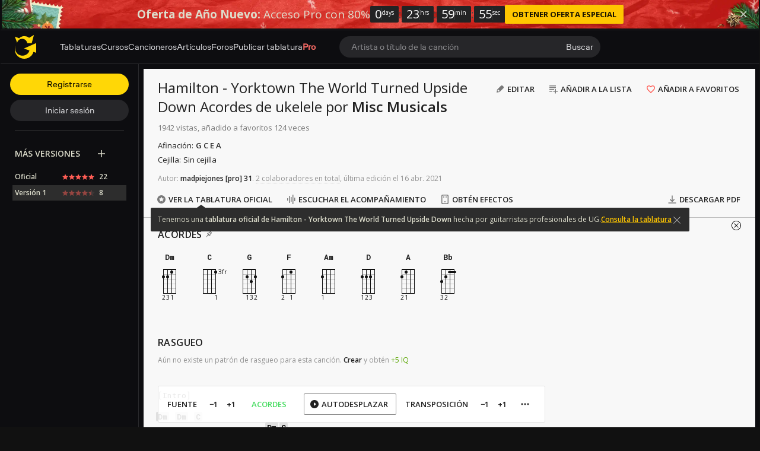

--- FILE ---
content_type: text/html; charset=UTF-8
request_url: https://es.ultimate-guitar.com/tab/misc-musicals/hamilton-yorktown-the-world-turned-upside-down-ukulele-2854691
body_size: 16093
content:
<!doctype html>
<html lang="es">
<head prefix="og: http://ogp.me/ns# fb: http://ogp.me/ns/fb# article: http://ogp.me/ns/article#">
    <meta content="text/html; charset=utf-8" http-equiv="Content-Type">

    <title>HAMILTON - YORKTOWN THE WORLD TURNED UPSIDE DOWN ACORDES DE UKELELE por Misc Musicals @ Ultimate-Guitar.Com</title>
<meta name="description" content="[Intro] Dm Dm C Dm C The battle of Yorktown G 1781 [Verse] Dm C G Monsieur Hamilton Monsieur Lafayette In command where you belong How you say no sweat Dm C G N.C. We&#039;re finally on the field">
<meta name="keywords" content="Misc Musicals - Hamilton - Yorktown The World Turned Upside Down (Ukulele), Acordes De Ukelele, Misc Musicals, Ultimate-Guitar.Com">
            <script>
    (function () {
        var isTouch = 'ontouchstart' in window || 'onmsgesturechange' in window;
        var isMac = ['Macintosh', 'MacIntel', 'MacPPC', 'Mac68K'].indexOf(window.navigator.platform) > -1;
        var params = new URLSearchParams(document.location.search)
        var isPrimisOnTablet = params.get('isPrimisOnTablet')

        if ((isMac && isTouch) || isPrimisOnTablet) {
            var date = new Date();
            date.setFullYear(date.getFullYear() + 1);

            document.cookie = '_ug_force_ipad_v2=1;path=/;domain=.ultimate-guitar.com;expires=' + date.toUTCString() + ';';
            window.location = window.location.href
        }
    })()
</script>
        
<link rel='preload' href='https://es.ultimate-guitar.com/static/public/build/ug_react_i18n_es6/202601/vendor.3aff4f30dcee058e722f0a528b7353b9.js' importance='high' as='script'></link>                        <link rel='preload' href='https://es.ultimate-guitar.com/static/public/build/ug_react_i18n_es6/202601/ug~runtime.8d78e04e02ef23e42ceb8d81bf61a870.js' importance='high' as='script'></link>            <link rel='preload' href='https://es.ultimate-guitar.com/static/public/build/ug_react_i18n_es6/202601/ug.f63060f4bc610426682fb30816d6290a.js' importance='high' as='script'></link>                            <link rel='preload' href='https://es.ultimate-guitar.com/static/public/build/ug_react_i18n_es6/202601/3216.15b3bb0f4b4f242bf706fd30b17fa30a.js' importance='high' as='script'></link>                                <link rel="preconnect" href="https://fonts.googleapis.com/">
    <link rel="alternate" hreflang="x-default" href="https://tabs.ultimate-guitar.com/tab/misc-musicals/hamilton-yorktown-the-world-turned-upside-down-ukulele-2854691" />
<link rel="alternate" hreflang="en" href="https://tabs.ultimate-guitar.com/tab/misc-musicals/hamilton-yorktown-the-world-turned-upside-down-ukulele-2854691" />
<link rel="alternate" hreflang="pt-BR" href="https://pt.ultimate-guitar.com/tab/misc-musicals/hamilton-yorktown-the-world-turned-upside-down-ukulele-2854691" />
<link rel="alternate" hreflang="es" href="https://es.ultimate-guitar.com/tab/misc-musicals/hamilton-yorktown-the-world-turned-upside-down-ukulele-2854691" />
<link rel="alternate" hreflang="it" href="https://it.ultimate-guitar.com/tab/misc-musicals/hamilton-yorktown-the-world-turned-upside-down-ukulele-2854691" />
<link rel="alternate" hreflang="ja" href="https://ja.ultimate-guitar.com/tab/misc-musicals/hamilton-yorktown-the-world-turned-upside-down-ukulele-2854691" />
<link rel="alternate" hreflang="fr" href="https://fr.ultimate-guitar.com/tab/misc-musicals/hamilton-yorktown-the-world-turned-upside-down-ukulele-2854691" />
<meta property="fb:app_id" content="539490962762175">
<meta property="og:type" content="music.song">
<meta property="og:title" content="Misc Musicals - Hamilton - Yorktown The World Turned Upside Down (Ukulele)">
<meta property="og:description" content="ACORDES DE UKELELE por Misc Musicals">
<meta property="og:image" content="https://es.ultimate-guitar.com/static/_img/ug-logo-fb.png">
<meta property="og:category" content="Misc Musicals">
<link href="https://es.ultimate-guitar.com/tab/misc-musicals/hamilton-yorktown-the-world-turned-upside-down-ukulele-2854691" rel="canonical">                <meta name="viewport" class="js-viewport" content="width=device-width, initial-scale=1, maximum-scale=1.0, user-scalable=no, viewport-fit=cover">
        <script>
            (function() {
                var viewport = document.querySelector('.js-viewport');
                var date = new Date();
                date.setFullYear(date.getFullYear() + 1);
                function setViewport() {
                    var isLargeViewport = (screen.availWidth > 1300 || screen.availHeight > 1300) && window.matchMedia("(orientation: landscape)").matches;
                    viewport.setAttribute('content', isLargeViewport ? 'width=device-width, initial-scale=1' : 'width=1280, minimum-scale=0.1, maximum-scale=5.0');
                    document.cookie = '_ug_small_screen=' + (isLargeViewport ? 0 : 1) +';path=/;domain=.ultimate-guitar.com;expires=' + date.toUTCString() + ';';
                }
                setViewport();
                window.matchMedia("(orientation: landscape)").addEventListener('change', setViewport)
            })()
        </script>
        <meta name="csrf-param" content="_csrf">
<meta name="csrf-token" content="4IxSHho0rFt1vTfyRjlgAhBy8iYfHB6bRIrrKpM5IUXY5ABWeFH1CxCKbbNySVUxVCjEcFNUZ9kC_dpG9l5wFw==">
            <link rel="search"
    type="application/opensearchdescription+xml"
    href="//es.ultimate-guitar.com/static/opensearch/opensearch.xml"
    title="Ultmate-Guitar tabs & chords search" />    <meta name="theme-color" content="#272727">
    
    <link rel="manifest" href="/manifest_v10.json">
<link rel="icon" type="image/x-icon" href="https://es.ultimate-guitar.com/static/public/ug/img/product_icons/ug/favicon_v2.ico">
<link rel="shortcut icon" type="image/png" href="https://es.ultimate-guitar.com/static/public/ug/img/product_icons/ug/favicon_v2.png" />
<link rel="apple-touch-icon" sizes="32x32" href="https://es.ultimate-guitar.com/static/public/ug/img/product_icons/ug/apple-touch-icon-32x32_v3.png" />
<link rel="apple-touch-icon" sizes="48x48" href="https://es.ultimate-guitar.com/static/public/ug/img/product_icons/ug/apple-touch-icon-48x48_v3.png" />
<link rel="apple-touch-icon" sizes="72x72" href="https://es.ultimate-guitar.com/static/public/ug/img/product_icons/ug/apple-touch-icon-72x72_v3.png" />
<link rel="apple-touch-icon" sizes="96x96" href="https://es.ultimate-guitar.com/static/public/ug/img/product_icons/ug/apple-touch-icon-96x96_v3.png" />
<link rel="apple-touch-icon" sizes="144x14" href="https://es.ultimate-guitar.com/static/public/ug/img/product_icons/ug/apple-touch-icon-144x144_v3.png" />
<link rel="apple-touch-icon" sizes="192x192" href="https://es.ultimate-guitar.com/static/public/ug/img/product_icons/ug/apple-touch-icon-192x192_v3.png" />
<link rel="apple-touch-icon" sizes="512x512" href="https://es.ultimate-guitar.com/static/public/ug/img/product_icons/ug/apple-touch-icon-512x512_v3.png" />
<meta name="application-name" content="Ultimate Guitar" />
    
        <script>
        var sentryMethodsToSave = ['setUser', 'setTag', 'setTags', 'setExtra', 'setExtras', 'addBreadcrumb', 'setContext'];
        window.Sentry = {
            _lazy: true
        };
        var sentryLazyCallsQueue = [];
        var sentryLazyHandler = function () {
            var args = Array.prototype.slice.call(arguments)
            var methodName = args[0];
            var rest = args.slice(1);

            sentryLazyCallsQueue.push([methodName, rest])
        };

        sentryMethodsToSave.forEach(function (methodName) {
            window.Sentry[methodName] = sentryLazyHandler.bind(this, methodName);
        });

        function applySentryLazyData() {
            if (!sentryLazyCallsQueue) return;

            for (var i = 0; i < sentryLazyCallsQueue.length; i++) {
                var args = sentryLazyCallsQueue[i];
                var methodName = args[0];
                var restArgs = args[1];
                var method = window.Sentry[methodName];

                method && typeof method === 'function' && method.apply(window.Sentry, restArgs);
            }

            sentryLazyCallsQueue = undefined;
        }

        var errors = window.APPERROR ? (window.APPERROR.errors || []) : []
        var UGERROR = {
            errors,
            loggerLoaded: false,
        };
        var oldOnError = window.onerror;
        var loadScript = function (src, resolve) {
            UGERROR.loggerLoaded = true;
            var script = document.createElement('script');
            script.async = true;
            script.type = 'text/javascript';
            script.src = src;

            var changeState = function () {
                if (!loaded) {
                    resolve()
                    loaded = true;
                }
            };
            var loaded;

            script.onreadystatechange = changeState;
            script.onload = changeState;

            var node = document.getElementsByTagName('script')[0];
            node.parentNode.insertBefore(script, node);
        };

        UGERROR.loadErrorLogger = function (release) {
            var whitelistUrls = [
                new RegExp('https://es.ultimate-guitar.com/static/public'),
            ];

            if (window.location.pathname !== '/') {
                whitelistUrls.push(new RegExp(window.location.href))
            }

            var tags = {
                source: 'tabs',
                country: 'US',
                isProUser: false,
                isAuthenticated: false,
                userId: '0',
            };

            !UGERROR.loggerLoaded && loadScript('https://es.ultimate-guitar.com/static/public/build/sentry_0_0_2/sentry_ver1769185876.js', function () {
                console.log('[sentry]:', 'bundle successfully loaded')
                window.onerror = oldOnError;

                window.initSentry({
                    dsn: 'https://ba93259cb19e43f1a6e9171cbf8ff617@sentry10.ultimate-guitar.com/24',
                    release: release.replace('/', '_').replace('-', '_'),
                    allowUrls: whitelistUrls
                });

                window.Sentry.setTags(tags);
                window.Sentry.setUser({
                    userId: '0'
                });
                window.Sentry.setContext('Client a/b variations', []);

                applySentryLazyData();

                var messages = UGERROR.errors.map(function (err) {
                    return err[0];
                });
                UGERROR.errors
                    .filter(function (error, index) {
                        return messages.indexOf(error[0]) === index;
                    })
                    .forEach(function (args) {
                        var error = args[0];

                        if (args.length > 1) {
                            window.onerror.apply(this, args);
                        } else if (typeof error === 'string') {
                            window.Sentry.captureMessage(error, 'error');
                        } else {
                            if (error === undefined) {
                                error = new Error('Caught undefined error');
                            }

                            window.Sentry.captureException(error);
                        }
                    });
            })
        };

        function loadSentry() {
            if (UGERROR.hasFirstError) {
                return
            }

            function load() {
                UGERROR.loadErrorLogger("ug-web_app_1.23.50");
            }

            if (document.readyState === 'complete') {
                load();
            } else {
                window.addEventListener('load', load)
            }
            UGERROR.hasFirstError = true
        }

        if (UGERROR.errors && UGERROR.errors.length > 0) {
            loadSentry()
        }

        window.onerror = function () {
            UGERROR.errors.push(arguments);
            oldOnError && oldOnError.apply(this, arguments);

            var message = typeof arguments[0] === 'object' && arguments[0].message
            if (typeof message === 'string' && message.toLowerCase().indexOf('loading chunk') && window.UGAPP.trigger) {
                window.UGAPP.trigger('globalEvent:YM:metrica', 'Chunk Load Error')
            }

            loadSentry();
        };
    </script>
                    <script>
        (function () {
            if ('serviceWorker' in navigator) {
                window.addEventListener('load', function() {
                    window.navigator.serviceWorker.getRegistrations().then(function(registrations) {
                        registrations.forEach(function(registration) {
                            if (
                                registration.active.scriptURL.indexOf('sw_ug.js') !== -1
                                ||
                                registration.active.scriptURL.indexOf('sw_ug_v2.js') !== -1
                            ) {
                                registration.unregister()
                            }
                        })
                    })
                    window.navigator.serviceWorker.register('/sw_ug_v3.js').catch(function(error) {})
                })
            }
        })()
    </script>
                                                <style>
        #ad_cs_5723252_300_250 > div > iframe:only-child {
            display: none;
        }
    </style>
    <script>
        document.domain = 'ultimate-guitar.com';
    </script>
            
    <link rel="preload" href="https://es.ultimate-guitar.com/static/public/ug/fonts/ug/memvYaGs126MiZpBA-UvWbX2vVnXBbObj2OVTS-mu0SC55I.woff2?ver=1" as="font" type="font/woff2" crossorigin="anonymous">
    <link rel="preload" href="https://es.ultimate-guitar.com/static/public/ug/fonts/muse/muse-sans/v4/MuseSans-Variable.woff2" as="font" type="font/woff2" crossorigin="anonymous">

            <link rel="preload" href="https://es.ultimate-guitar.com/static/public/ug/fonts/ug/L0xTDF4xlVMF-BfR8bXMIhJHg45mwgGEFl0_3vrtSM1J-gEPT5Ese6hmHSh0me8iUI0.woff2?ver=1" as="font" type="font/woff2" crossorigin="anonymous">
                <link rel="preload" href="https://es.ultimate-guitar.com/static/public/ug/fonts/muse/muse-display/harmony/v2/MuseDisplay-Harmony.woff2" as="font" type="font/woff2" crossorigin="anonymous">
    

    
            <meta name="impact-site-verification" value="4a6f4ce0-7337-4f89-8f93-bc6eaf9d9145">
    
</head>
<body
    style="background-color: #111"        class=" theme_light preferred_language__en"
>
<script>
    var hasFirstTap = false;
    (function () {
        function onFirstTap () {
            hasFirstTap = true
            document.body.removeEventListener('touchstart', onFirstTap)
        }

        document.body.addEventListener('touchstart', onFirstTap)
    })()
</script>


    <div class="js-page js-global-wrapper ug-page">
        </div>

    <div class="js-store" data-content="{&quot;config&quot;:{&quot;releaseVer&quot;:&quot;ug-web_app_1.23.50&quot;,&quot;backendReleaseVer&quot;:&quot;13.33.53&quot;,&quot;renderType&quot;:&quot;react&quot;,&quot;urlFacebook&quot;:&quot;https://www.ultimate-guitar.com/user/auth/oauth?service=facebook&quot;,&quot;urlGoogle&quot;:&quot;https://www.ultimate-guitar.com/user/auth/oauth?service=google&quot;,&quot;urlApple&quot;:&quot;https://www.ultimate-guitar.com/user/auth/oauth?service=apple&quot;,&quot;main_server&quot;:&quot;ultimate-guitar.com&quot;,&quot;ps_server&quot;:&quot;plus.ultimate-guitar.com&quot;,&quot;api_web_serv&quot;:&quot;api-web.ultimate-guitar.com&quot;,&quot;static_server&quot;:&quot;https://es.ultimate-guitar.com/static&quot;,&quot;statik_cache&quot;:&quot;_ver1769185876&quot;,&quot;staticPrefix&quot;:&quot;/static&quot;,&quot;requestSchema&quot;:&quot;https&quot;,&quot;time&quot;:1769251978000,&quot;isGDPRAvailable&quot;:false,&quot;isCcpaAvailable&quot;:false,&quot;user&quot;:{&quot;id&quot;:0,&quot;uuid&quot;:0,&quot;unified_id&quot;:&quot;&quot;,&quot;session&quot;:{&quot;id&quot;:&quot;&quot;,&quot;expire_duration&quot;:300,&quot;expire_duration_dispersion&quot;:[5000,10000],&quot;enable_refresh&quot;:true,&quot;parsed_session&quot;:{&quot;version&quot;:0,&quot;id&quot;:0,&quot;updated&quot;:0,&quot;number&quot;:0},&quot;is_renew_session&quot;:false},&quot;username&quot;:&quot;Unregistered&quot;,&quot;iq&quot;:&quot;&quot;,&quot;contributorPower&quot;:false,&quot;is_bot&quot;:false,&quot;is_banned&quot;:false},&quot;isOfficeUser&quot;:false,&quot;isOfficeRequest&quot;:false,&quot;isWebp&quot;:false,&quot;isBot&quot;:true,&quot;is_mobile&quot;:false,&quot;is_tablet&quot;:false,&quot;isThemeMobile&quot;:false,&quot;isIe&quot;:false,&quot;isEs6&quot;:true,&quot;isAsia&quot;:false,&quot;isPaidMobWeb&quot;:false,&quot;socketCluster&quot;:{&quot;serviceKey&quot;:&quot;f0557aa8-2d06-43d9-9c16-f885bc710b97:main&quot;,&quot;channelPrefix&quot;:&quot;f0557aa8-2d06-43d9-9c16-f885bc710b97:main#prod&quot;,&quot;hostname&quot;:&quot;socketcluster.k8s.mu.se&quot;,&quot;port&quot;:443,&quot;channelName&quot;:&quot;e2b911c3d39e5e206f13c6dab0ac7bcc&quot;},&quot;metricaId&quot;:0,&quot;captcha_id&quot;:&quot;6LfCo_8SAAAAALEMHnlK18j8IemlAdvmxwRnQe2v&quot;,&quot;stripeApiKey&quot;:&quot;&quot;,&quot;country&quot;:&quot;US&quot;,&quot;countryCode&quot;:&quot;US&quot;,&quot;browserName&quot;:&quot;&quot;,&quot;os&quot;:&quot;&quot;,&quot;platform&quot;:4,&quot;browser&quot;:&quot;{\&quot;device\&quot;:{\&quot;type\&quot;:\&quot;bot\&quot;}}&quot;,&quot;urlUgProAppIcon&quot;:&quot;https://es.ultimate-guitar.com/static/public/ug/img/app_icons/icon_ug_pro.png&quot;,&quot;withCritical&quot;:false,&quot;analytics&quot;:{&quot;pageViewId&quot;:1769251978717929,&quot;userTrackerId&quot;:&quot;SA==&quot;},&quot;braintree&quot;:{&quot;environment&quot;:&quot;production&quot;,&quot;tokenizationKey&quot;:&quot;production_8htvrhhr_67vpx3rpxt6m5z7c&quot;,&quot;paypalClientId&quot;:&quot;ASwoeikdyflPIKFAC3U34ewfFVRE5-_p6qc1TTQG9g_sHNs3RP5Sq3pE_e7V2p0VTi-nJQuIA5ApP1XH&quot;,&quot;googlePayClientId&quot;:&quot;BCR2DN6TZPEKBZBZ&quot;},&quot;vimeo&quot;:{&quot;baseImagePath&quot;:&quot;https://cdn.ustatik.com/s3/ug.video.warm/preview/&quot;},&quot;hasStaticCache&quot;:0,&quot;rtAnalytics&quot;:{&quot;trackUrl&quot;:&quot;https://datahub.ultimate-guitar.com/components/data&quot;,&quot;trackingEnabled&quot;:true,&quot;forceSendEvents&quot;:[&quot;Tab Favorite Add Click&quot;,&quot;Tab Rate Click&quot;,&quot;Tab View&quot;,&quot;Tab View 12s&quot;,&quot;Tab View 15s&quot;,&quot;Tab View 60s&quot;,&quot;Tab View 120s&quot;,&quot;Tab View 180s&quot;,&quot;View&quot;,&quot;View 15s&quot;,&quot;Tour Start&quot;],&quot;tabToolLogging&quot;:true,&quot;samplerHeartbeat&quot;:5,&quot;forceSendDebounceTimeout&quot;:1000,&quot;bufferSize&quot;:10},&quot;xtz&quot;:{&quot;isActive&quot;:true,&quot;hasAccess&quot;:true,&quot;canToggle&quot;:false,&quot;feedbackChannel&quot;:null,&quot;tabDownloadHost&quot;:&quot;https://es.ultimate-guitar.com&quot;},&quot;jsBundle&quot;:[],&quot;jinba&quot;:{&quot;customTimings&quot;:[],&quot;appLabel&quot;:&quot;tab_page_chords&quot;,&quot;appLabelExp&quot;:&quot;null&quot;},&quot;metricaParams&quot;:{&quot;rights&quot;:0,&quot;proRights&quot;:0,&quot;coursesRights&quot;:0,&quot;singRights&quot;:0,&quot;u_id&quot;:&quot;SA==&quot;,&quot;auth&quot;:&quot;None&quot;,&quot;is_registered&quot;:0,&quot;ab&quot;:[],&quot;bookRights&quot;:0,&quot;bookEduRights&quot;:0,&quot;unified_id&quot;:&quot;&quot;,&quot;session_id&quot;:&quot;&quot;}},&quot;store&quot;:{&quot;offers&quot;:[],&quot;page&quot;:{&quot;data&quot;:{&quot;mobile_device&quot;:null,&quot;show_rate_layer&quot;:false,&quot;tab&quot;:{&quot;id&quot;:2854691,&quot;song_id&quot;:6530648,&quot;song_name&quot;:&quot;Hamilton - Yorktown The World Turned Upside Down&quot;,&quot;artist_id&quot;:483833,&quot;artist_name&quot;:&quot;Misc Musicals&quot;,&quot;type&quot;:&quot;Ukulele Chords&quot;,&quot;part&quot;:&quot;&quot;,&quot;version&quot;:1,&quot;votes&quot;:8,&quot;difficulty&quot;:&quot;&quot;,&quot;rating&quot;:4.58218000000000014182433005771599709987640380859375,&quot;date&quot;:&quot;1571132971&quot;,&quot;status&quot;:&quot;approved&quot;,&quot;preset_id&quot;:23523,&quot;tab_access_type&quot;:&quot;public&quot;,&quot;tp_version&quot;:0,&quot;tonality_name&quot;:&quot;&quot;,&quot;version_description&quot;:&quot;&quot;,&quot;verified&quot;:0,&quot;recording&quot;:{&quot;is_acoustic&quot;:0,&quot;tonality_name&quot;:&quot;&quot;,&quot;performance&quot;:null,&quot;recording_artists&quot;:[],&quot;video_urls&quot;:null,&quot;album_id&quot;:null},&quot;album_cover&quot;:{&quot;has_album_cover&quot;:true,&quot;web_album_cover&quot;:{&quot;small&quot;:&quot;https://www.ultimate-guitar.com/static/s3/ugdb-p0/media/cover/artist/3/353f07af65f55c1b26f0d367d98b4b28/misc-cover.jpg@300&quot;}},&quot;artist_cover&quot;:{&quot;has_artist_cover&quot;:false},&quot;unique_chords&quot;:&quot;&quot;,&quot;ug_difficulty&quot;:&quot;&quot;,&quot;date_update&quot;:1618559908,&quot;source&quot;:&quot;&quot;,&quot;artist_url&quot;:&quot;https://es.ultimate-guitar.com/artist/misc_musicals_483833&quot;,&quot;tab_url&quot;:&quot;https://es.ultimate-guitar.com/tab/misc-musicals/hamilton-yorktown-the-world-turned-upside-down-ukulele-2854691&quot;,&quot;user_id&quot;:18885396,&quot;user_iq&quot;:31,&quot;username&quot;:&quot;madpiejones&quot;,&quot;type_name&quot;:&quot;Ukulele&quot;,&quot;best_pro_tab_url&quot;:&quot;&quot;},&quot;backing_track_tip&quot;:false,&quot;tab_view&quot;:{&quot;wiki_tab&quot;:{&quot;content&quot;:&quot;[Intro]\r\n\r\n[ch]Dm[/ch]  [ch]Dm[/ch]  [ch]C[/ch]\r\n[tab]                       [ch]Dm[/ch] [ch]C[/ch]\r\nThe battle of Yorktown[/tab]\r\n[tab][ch]G[/ch]\r\n1781[/tab]\r\n\r\n\r\n[Verse]\r\n\r\n[tab][ch]Dm[/ch]                              [ch]C[/ch]       [ch]G[/ch]\r\nMonsieur Hamilton Monsieur Lafayette In command where you belong How you say  no sweat[/tab]\r\n[tab][ch]Dm[/ch]                                            [ch]C[/ch]  [ch]G[/ch]         N.C.\r\nWe&#039;re finally on the field We&#039;ve had quite a run Immigrants We get the job done[/tab]\r\n[tab][ch]Dm[/ch]                                       [ch]C[/ch]             [ch]G[/ch]\r\nSo what happens if we win? I go back to France I bring freedom to my people if I&#039;m given the chance[/tab]\r\n[tab][ch]Dm[/ch]                                         [ch]C[/ch]           [ch]G[/ch]\r\nWe&#039;ll be with you when you do Go lead your men See you on the other side &#039;Til we meet again  let&#039;s go[/tab]\r\n\r\n\r\n[Chorus]\r\n\r\n[tab][ch]Dm[/ch]                [ch]F[/ch]           [ch]G[/ch]\r\nI am not throwin&#039; away my shot[/tab]\r\n[tab][ch]Am[/ch]\r\nI am not throwin&#039; away my shot[/tab]\r\n[tab][ch]Dm[/ch]                                     [ch]F[/ch]                 [ch]G[/ch]\r\nHey yo  I&#039;m just like my country  I&#039;m young Scrappy and hungry[/tab]\r\n[tab][ch]Am[/ch]                          [ch]C[/ch]    [ch]Dm[/ch]\r\nAnd I&#039;m not throwin&#039; away my shot[/tab]\r\n[tab][ch]Dm[/ch]               [ch]F[/ch]\r\nI am not throwin&#039; away my shot[/tab]\r\n[tab]           [ch]Am[/ch]           [ch]C[/ch]\r\n&#039;Til the world turns upside down[/tab]\r\n[tab]          [ch]Dm[/ch]         [ch]F[/ch]      [ch]G[/ch]\r\n&#039;Til the world turns upside down[/tab]\r\n\r\n\r\n[Verse]\r\n\r\n[tab]            [ch]Dm[/ch]                                       [ch]C[/ch]                [ch]G[/ch]\r\nI imagine death so much it feels more like a memory This is where it gets me: on my feet The enemy ahead of me[/tab]\r\n[tab][ch]Dm[/ch]                                          [ch]C[/ch]                [ch]G[/ch]\r\nIf this is the end of me  at least I have a friend with me Weapon in my hand  a command  and my men with me[/tab]\r\n[tab][ch]D[/ch]\r\nThen I remember my Eliza&#039;s expecting me Not only that  my Eliza&#039;s expecting[/tab]\r\n[tab]                                          [ch]G[/ch]\r\nWe gotta go  gotta get the job done Gotta start a new nation  gotta meet my son[/tab]\r\n\r\n\r\n[Chorus]\r\n\r\n[tab]         [ch]Dm[/ch]                [ch]F[/ch]                                [ch]G[/ch]\r\nTake the bullets out your gun (what?) The bullets out your gun (what?)[/tab]\r\n[tab]   [ch]A[/ch]\r\nWe move under cover and we move as one[/tab]\r\n[tab][ch]D[/ch]                               [ch]F[/ch]\r\nThrough the night  we have one shot to live another day[/tab]\r\n[tab]       [ch]A[/ch]\r\nWe cannot let a stray gunshot give us away[/tab]\r\n[tab]        [ch]Dm[/ch]        [ch]F[/ch]                          [ch]G[/ch]\r\nWe will fight up close  seize the moment and stay in it[/tab]\r\n[tab]     [ch]Am[/ch]                                  [ch]C[/ch]         [ch]Dm[/ch]\r\nIt&#039;s either that or meet the business end of a bayonet[/tab]\r\n[tab][ch]F[/ch]                                                [ch]G[/ch]\r\nThe code word is &#039;Rochambeau &#039; dig me? Rochambeau[/tab]\r\n\r\nYou have your orders now  go  man  go\r\n\r\n\r\n[Verse]\r\n\r\n[tab]           [ch]Dm[/ch]                     [ch]C[/ch]            [ch]G[/ch]\r\nAnd so the American experiment begins With my friends all scattered to the winds[/tab]\r\n[tab]              [ch]Dm[/ch]                            [ch]C[/ch]          [ch]G[/ch]                                  [ch]Dm[/ch]\r\nLaurens is in South Carolina  redefining bravery We&#039;ll never be free until we end slavery[/tab]\r\n[tab]                                      [ch]C[/ch]      [ch]G[/ch]\r\nWhen we finally drive the British away Lafayette is there waiting In Chesapeake Bay[/tab]\r\n[tab][ch]Dm[/ch]                                      [ch]C[/ch]           [ch]G[/ch]\r\nHow did we know that this plan would work? We had a spy on the inside That&#039;s right[/tab]\r\n\r\n\r\n[Chorus]\r\n\r\n[tab]         [ch]Dm[/ch]         [ch]F[/ch]                            [ch]G[/ch]\r\nHercules Mulligan A tailor spyin&#039; on the British government[/tab]\r\n[tab][ch]Am[/ch]                                  [ch]C[/ch]                         [ch]Dm[/ch]\r\nI take their measurements  information and then I smuggle it (up)[/tab]\r\n[tab][ch]F[/ch]                             [ch]G[/ch]\r\nTo my brother&#039;s revolutionary covenant[/tab]\r\n[tab][ch]A[/ch]                                  [ch]C[/ch]\r\nI&#039;m runnin&#039; with the Sons of Liberty and I am lovin&#039; it[/tab]\r\n[tab][ch]D[/ch]                [ch]F[/ch]                               [ch]G[/ch]\r\nSee  that&#039;s what happens when you up against the ruffians[/tab]\r\n[tab][ch]Am[/ch]\r\nWe in the shit now  somebody gotta shovel it[/tab]\r\n[tab][ch]F[/ch]\r\nHercules Mulligan  I need no introduction[/tab]\r\n[tab][ch]G[/ch]\r\nWhen you knock me down I get the fuck back up again[/tab]\r\n\r\n\r\n[Dance Break]\r\n\r\n[ch]D[/ch] [ch]G[/ch] [ch]Am[/ch] [ch]Dm[/ch] [ch]G[/ch] [ch]Am[/ch] [ch]C[/ch] [ch]Dm[/ch] [ch]F[/ch] [ch]G[/ch] [ch]Am[/ch] [ch]Dm[/ch] [ch]G[/ch] [ch]D[/ch] [ch]Dm[/ch]\r\n\r\n\r\n[Verse]\r\n\r\n[tab][ch]Dm[/ch]                                         [ch]D[/ch]\r\nAfter a week of fighting  a young man in a red coat stands on a parapet[/tab]\r\n[tab][ch]Dm[/ch]\r\nWe lower our guns as he frantically waves a white handkerchief[/tab]\r\n[tab][ch]Dm[/ch]\r\nAnd just like that  it&#039;s over We tend to our wounded  we count our dead[/tab]\r\n\r\nBlack and white soldiers wonder alike if this really means freedom\r\nN.C.\r\nNot yet\r\n\r\n[tab][ch]Dm[/ch]                                 [ch]C[/ch]             [ch]G[/ch]\r\nWe negotiate the terms of surrender I see George Washington smile[/tab]\r\n[tab][ch]Dm[/ch]                                 [ch]Bb[/ch]                        [ch]C[/ch]\r\nWe escort their men out of Yorktown They stagger home single file[/tab]\r\n[tab][ch]Dm[/ch]                                           [ch]Bb[/ch]\r\nTens of thousands of people flood the streets There are screams and church bells ringing[/tab]\r\n[tab]                   [ch]A[/ch]\r\nAnd as our fallen foes retreat I hear the drinking song they&#039;re singing[/tab]\r\n[tab][ch]D[/ch]         [ch]Am[/ch]             [ch]G[/ch]\r\nThe world turned upside down[/tab]\r\n[tab][ch]Dm[/ch]                      [ch]G[/ch]\r\nThe world turned upside down[/tab]\r\n[tab][ch]Dm[/ch]                      [ch]Bb[/ch]\r\nThe world turned upside down[/tab]\r\n[tab][ch]Am[/ch]\r\nThe world turned upside down[/tab]\r\n\r\n[tab][ch]Dm[/ch]     [ch]F[/ch]     [ch]G[/ch]         [ch]G[/ch]             [ch]Am[/ch]     [ch]D[/ch]\r\nDown  Down  down  down Freedom for America  freedom for France[/tab]\r\n[tab]      [ch]F[/ch]                 [ch]G[/ch]                        [ch]Dm[/ch]\r\nDown  down  down  Gotta start a new nation Gotta meet my son[/tab]\r\n[tab]    [ch]F[/ch]            [ch]A[/ch]\r\nDown  down  down We won  We won  We won  We won[/tab]\r\n[tab]    [ch]F[/ch]                 [ch]G[/ch]     [ch]D[/ch]\r\nThe world turned upside down[/tab]&quot;,&quot;revision_id&quot;:5,&quot;user_id&quot;:16275262,&quot;username&quot;:&quot;Faithwyn&quot;,&quot;date&quot;:1618559908},&quot;contributors&quot;:[{&quot;userid&quot;:16275262,&quot;username&quot;:&quot;Faithwyn&quot;,&quot;usergroupid&quot;:25,&quot;iq&quot;:22110},{&quot;userid&quot;:3360025,&quot;username&quot;:&quot;NSpen1&quot;,&quot;usergroupid&quot;:25,&quot;iq&quot;:267634}],&quot;strummings&quot;:[],&quot;has_hq_description&quot;:0,&quot;blocked&quot;:false,&quot;adsupp_binary_blocked&quot;:null,&quot;meta&quot;:{&quot;tuning&quot;:{&quot;name&quot;:&quot;G C E A&quot;,&quot;value&quot;:&quot;G C E A&quot;,&quot;index&quot;:21}},&quot;has_official_version&quot;:true,&quot;has_chord_pro&quot;:false,&quot;has_preset&quot;:false,&quot;versions&quot;:[{&quot;id&quot;:2341553,&quot;song_id&quot;:6530648,&quot;song_name&quot;:&quot;Hamilton - Yorktown The World Turned Upside Down&quot;,&quot;artist_id&quot;:483833,&quot;artist_name&quot;:&quot;Misc Musicals&quot;,&quot;type&quot;:&quot;Official&quot;,&quot;part&quot;:&quot;&quot;,&quot;version&quot;:1,&quot;votes&quot;:22,&quot;difficulty&quot;:&quot;&quot;,&quot;rating&quot;:4.81613000000000024414248400717042386531829833984375,&quot;date&quot;:&quot;1521183328&quot;,&quot;status&quot;:&quot;approved&quot;,&quot;preset_id&quot;:23523,&quot;tab_access_type&quot;:&quot;public&quot;,&quot;tp_version&quot;:0,&quot;tonality_name&quot;:&quot;Dm&quot;,&quot;version_description&quot;:&quot;&quot;,&quot;verified&quot;:0,&quot;recording&quot;:{&quot;is_acoustic&quot;:0,&quot;tonality_name&quot;:&quot;&quot;,&quot;performance&quot;:null,&quot;recording_artists&quot;:[],&quot;video_urls&quot;:null,&quot;album_id&quot;:null},&quot;album_cover&quot;:{&quot;has_album_cover&quot;:true,&quot;web_album_cover&quot;:{&quot;small&quot;:&quot;https://www.ultimate-guitar.com/static/s3/ugdb-p0/media/cover/artist/3/353f07af65f55c1b26f0d367d98b4b28/misc-cover.jpg@300&quot;}},&quot;artist_cover&quot;:{&quot;has_artist_cover&quot;:false},&quot;unique_chords&quot;:&quot;&quot;,&quot;ug_difficulty&quot;:&quot;&quot;,&quot;date_update&quot;:1660308211,&quot;source&quot;:&quot;&quot;,&quot;artist_url&quot;:&quot;https://es.ultimate-guitar.com/artist/misc_musicals_483833&quot;,&quot;tab_url&quot;:&quot;https://es.ultimate-guitar.com/tab/misc-musicals/hamilton-yorktown-the-world-turned-upside-down-official-2341553&quot;,&quot;user_id&quot;:16554820,&quot;user_iq&quot;:505,&quot;username&quot;:&quot;germanmakoev1&quot;,&quot;type_name&quot;:&quot;Official&quot;,&quot;best_pro_tab_url&quot;:&quot;&quot;}],&quot;song_image&quot;:false,&quot;applicature&quot;:{&quot;Dm&quot;:[{&quot;id&quot;:&quot;2210&quot;,&quot;listCapos&quot;:[],&quot;noteIndex&quot;:2,&quot;notes&quot;:[57,53,50,57],&quot;frets&quot;:[0,1,2,2],&quot;fingers&quot;:[0,1,3,2],&quot;fret&quot;:0,&quot;type&quot;:&quot;MINOR&quot;,&quot;baseDisplayNote&quot;:&quot;&quot;},{&quot;id&quot;:&quot;2555&quot;,&quot;listCapos&quot;:[{&quot;fret&quot;:5,&quot;startString&quot;:0,&quot;lastString&quot;:2,&quot;finger&quot;:4}],&quot;noteIndex&quot;:2,&quot;notes&quot;:[62,57,53,57],&quot;frets&quot;:[5,5,5,2],&quot;fingers&quot;:[0,0,0,1],&quot;fret&quot;:2,&quot;type&quot;:&quot;MINOR&quot;,&quot;baseDisplayNote&quot;:&quot;&quot;},{&quot;id&quot;:&quot;7555&quot;,&quot;listCapos&quot;:[{&quot;fret&quot;:5,&quot;startString&quot;:0,&quot;lastString&quot;:2,&quot;finger&quot;:1}],&quot;noteIndex&quot;:2,&quot;notes&quot;:[62,57,53,62],&quot;frets&quot;:[5,5,5,7],&quot;fingers&quot;:[0,0,0,3],&quot;fret&quot;:5,&quot;type&quot;:&quot;MINOR&quot;,&quot;baseDisplayNote&quot;:&quot;&quot;},{&quot;id&quot;:&quot;7558&quot;,&quot;listCapos&quot;:[{&quot;fret&quot;:5,&quot;startString&quot;:1,&quot;lastString&quot;:2,&quot;finger&quot;:1}],&quot;noteIndex&quot;:2,&quot;notes&quot;:[65,57,53,62],&quot;frets&quot;:[8,5,5,7],&quot;fingers&quot;:[4,0,0,3],&quot;fret&quot;:5,&quot;type&quot;:&quot;MINOR&quot;,&quot;baseDisplayNote&quot;:&quot;&quot;},{&quot;id&quot;:&quot;x555&quot;,&quot;listCapos&quot;:[{&quot;fret&quot;:5,&quot;startString&quot;:0,&quot;lastString&quot;:2,&quot;finger&quot;:1}],&quot;noteIndex&quot;:2,&quot;notes&quot;:[62,57,53,-1],&quot;frets&quot;:[5,5,5,-1],&quot;fingers&quot;:[0,0,0,0],&quot;fret&quot;:5,&quot;type&quot;:&quot;MINOR&quot;,&quot;baseDisplayNote&quot;:&quot;&quot;},{&quot;id&quot;:&quot;7x58&quot;,&quot;listCapos&quot;:[],&quot;noteIndex&quot;:2,&quot;notes&quot;:[65,57,-1,62],&quot;frets&quot;:[8,5,-1,7],&quot;fingers&quot;:[4,1,0,3],&quot;fret&quot;:5,&quot;type&quot;:&quot;MINOR&quot;,&quot;baseDisplayNote&quot;:&quot;&quot;},{&quot;id&quot;:&quot;79108&quot;,&quot;listCapos&quot;:[],&quot;noteIndex&quot;:2,&quot;notes&quot;:[65,62,57,62],&quot;frets&quot;:[8,10,9,7],&quot;fingers&quot;:[2,4,3,1],&quot;fret&quot;:7,&quot;type&quot;:&quot;MINOR&quot;,&quot;baseDisplayNote&quot;:&quot;&quot;},{&quot;id&quot;:&quot;109108&quot;,&quot;listCapos&quot;:[],&quot;noteIndex&quot;:2,&quot;notes&quot;:[65,62,57,65],&quot;frets&quot;:[8,10,9,10],&quot;fingers&quot;:[1,4,2,3],&quot;fret&quot;:8,&quot;type&quot;:&quot;MINOR&quot;,&quot;baseDisplayNote&quot;:&quot;&quot;},{&quot;id&quot;:&quot;x9108&quot;,&quot;listCapos&quot;:[],&quot;noteIndex&quot;:2,&quot;notes&quot;:[65,62,57,-1],&quot;frets&quot;:[8,10,9,-1],&quot;fingers&quot;:[1,3,2,0],&quot;fret&quot;:8,&quot;type&quot;:&quot;MINOR&quot;,&quot;baseDisplayNote&quot;:&quot;&quot;},{&quot;id&quot;:&quot;10x1012&quot;,&quot;listCapos&quot;:[{&quot;fret&quot;:10,&quot;startString&quot;:1,&quot;lastString&quot;:3,&quot;finger&quot;:1}],&quot;noteIndex&quot;:2,&quot;notes&quot;:[69,62,-1,65],&quot;frets&quot;:[12,10,-1,10],&quot;fingers&quot;:[3,0,0,0],&quot;fret&quot;:10,&quot;type&quot;:&quot;MINOR&quot;,&quot;baseDisplayNote&quot;:&quot;&quot;},{&quot;id&quot;:&quot;221x&quot;,&quot;listCapos&quot;:[],&quot;noteIndex&quot;:2,&quot;notes&quot;:[-1,53,50,57],&quot;frets&quot;:[-1,1,2,2],&quot;fingers&quot;:[0,1,3,2],&quot;fret&quot;:0,&quot;type&quot;:&quot;MINOR&quot;,&quot;baseDisplayNote&quot;:&quot;&quot;},{&quot;id&quot;:&quot;755x&quot;,&quot;listCapos&quot;:[{&quot;fret&quot;:5,&quot;startString&quot;:1,&quot;lastString&quot;:2,&quot;finger&quot;:1}],&quot;noteIndex&quot;:2,&quot;notes&quot;:[-1,57,53,62],&quot;frets&quot;:[-1,5,5,7],&quot;fingers&quot;:[0,0,0,3],&quot;fret&quot;:5,&quot;type&quot;:&quot;MINOR&quot;,&quot;baseDisplayNote&quot;:&quot;&quot;},{&quot;id&quot;:&quot;10910x&quot;,&quot;listCapos&quot;:[],&quot;noteIndex&quot;:2,&quot;notes&quot;:[-1,62,57,65],&quot;frets&quot;:[-1,10,9,10],&quot;fingers&quot;:[0,3,1,2],&quot;fret&quot;:9,&quot;type&quot;:&quot;MINOR&quot;,&quot;baseDisplayNote&quot;:&quot;&quot;}],&quot;C&quot;:[{&quot;id&quot;:&quot;0003&quot;,&quot;listCapos&quot;:[],&quot;noteIndex&quot;:0,&quot;notes&quot;:[60,52,48,55],&quot;frets&quot;:[3,0,0,0],&quot;fingers&quot;:[1,0,0,0],&quot;fret&quot;:3,&quot;type&quot;:&quot;MAJOR&quot;,&quot;baseDisplayNote&quot;:&quot;&quot;},{&quot;id&quot;:&quot;0403&quot;,&quot;listCapos&quot;:[],&quot;noteIndex&quot;:0,&quot;notes&quot;:[60,52,52,55],&quot;frets&quot;:[3,0,4,0],&quot;fingers&quot;:[1,0,2,0],&quot;fret&quot;:3,&quot;type&quot;:&quot;MAJOR&quot;,&quot;baseDisplayNote&quot;:&quot;&quot;},{&quot;id&quot;:&quot;0433&quot;,&quot;listCapos&quot;:[{&quot;fret&quot;:3,&quot;startString&quot;:0,&quot;lastString&quot;:1,&quot;finger&quot;:1}],&quot;noteIndex&quot;:0,&quot;notes&quot;:[60,55,52,55],&quot;frets&quot;:[3,3,4,0],&quot;fingers&quot;:[0,0,2,0],&quot;fret&quot;:3,&quot;type&quot;:&quot;MAJOR&quot;,&quot;baseDisplayNote&quot;:&quot;&quot;},{&quot;id&quot;:&quot;5433&quot;,&quot;listCapos&quot;:[{&quot;fret&quot;:3,&quot;startString&quot;:0,&quot;lastString&quot;:1,&quot;finger&quot;:1}],&quot;noteIndex&quot;:0,&quot;notes&quot;:[60,55,52,60],&quot;frets&quot;:[3,3,4,5],&quot;fingers&quot;:[0,0,2,3],&quot;fret&quot;:3,&quot;type&quot;:&quot;MAJOR&quot;,&quot;baseDisplayNote&quot;:&quot;&quot;},{&quot;id&quot;:&quot;x433&quot;,&quot;listCapos&quot;:[{&quot;fret&quot;:3,&quot;startString&quot;:0,&quot;lastString&quot;:1,&quot;finger&quot;:1}],&quot;noteIndex&quot;:0,&quot;notes&quot;:[60,55,52,-1],&quot;frets&quot;:[3,3,4,-1],&quot;fingers&quot;:[0,0,2,0],&quot;fret&quot;:3,&quot;type&quot;:&quot;MAJOR&quot;,&quot;baseDisplayNote&quot;:&quot;&quot;},{&quot;id&quot;:&quot;5787&quot;,&quot;listCapos&quot;:[],&quot;noteIndex&quot;:0,&quot;notes&quot;:[64,60,55,60],&quot;frets&quot;:[7,8,7,5],&quot;fingers&quot;:[3,4,2,1],&quot;fret&quot;:5,&quot;type&quot;:&quot;MAJOR&quot;,&quot;baseDisplayNote&quot;:&quot;&quot;},{&quot;id&quot;:&quot;0787&quot;,&quot;listCapos&quot;:[{&quot;fret&quot;:7,&quot;startString&quot;:0,&quot;lastString&quot;:2,&quot;finger&quot;:1}],&quot;noteIndex&quot;:0,&quot;notes&quot;:[64,60,55,55],&quot;frets&quot;:[7,8,7,0],&quot;fingers&quot;:[0,2,0,0],&quot;fret&quot;:7,&quot;type&quot;:&quot;MAJOR&quot;,&quot;baseDisplayNote&quot;:&quot;&quot;},{&quot;id&quot;:&quot;9787&quot;,&quot;listCapos&quot;:[{&quot;fret&quot;:7,&quot;startString&quot;:0,&quot;lastString&quot;:2,&quot;finger&quot;:1}],&quot;noteIndex&quot;:0,&quot;notes&quot;:[64,60,55,64],&quot;frets&quot;:[7,8,7,9],&quot;fingers&quot;:[0,2,0,3],&quot;fret&quot;:7,&quot;type&quot;:&quot;MAJOR&quot;,&quot;baseDisplayNote&quot;:&quot;&quot;},{&quot;id&quot;:&quot;97810&quot;,&quot;listCapos&quot;:[],&quot;noteIndex&quot;:0,&quot;notes&quot;:[67,60,55,64],&quot;frets&quot;:[10,8,7,9],&quot;fingers&quot;:[4,2,1,3],&quot;fret&quot;:7,&quot;type&quot;:&quot;MAJOR&quot;,&quot;baseDisplayNote&quot;:&quot;&quot;},{&quot;id&quot;:&quot;x787&quot;,&quot;listCapos&quot;:[{&quot;fret&quot;:7,&quot;startString&quot;:0,&quot;lastString&quot;:2,&quot;finger&quot;:1}],&quot;noteIndex&quot;:0,&quot;notes&quot;:[64,60,55,-1],&quot;frets&quot;:[7,8,7,-1],&quot;fingers&quot;:[0,2,0,0],&quot;fret&quot;:7,&quot;type&quot;:&quot;MAJOR&quot;,&quot;baseDisplayNote&quot;:&quot;&quot;},{&quot;id&quot;:&quot;9x810&quot;,&quot;listCapos&quot;:[],&quot;noteIndex&quot;:0,&quot;notes&quot;:[67,60,-1,64],&quot;frets&quot;:[10,8,-1,9],&quot;fingers&quot;:[3,1,0,2],&quot;fret&quot;:8,&quot;type&quot;:&quot;MAJOR&quot;,&quot;baseDisplayNote&quot;:&quot;&quot;},{&quot;id&quot;:&quot;0121210&quot;,&quot;listCapos&quot;:[],&quot;noteIndex&quot;:0,&quot;notes&quot;:[67,64,60,55],&quot;frets&quot;:[10,12,12,0],&quot;fingers&quot;:[1,4,3,0],&quot;fret&quot;:10,&quot;type&quot;:&quot;MAJOR&quot;,&quot;baseDisplayNote&quot;:&quot;&quot;},{&quot;id&quot;:&quot;12121210&quot;,&quot;listCapos&quot;:[],&quot;noteIndex&quot;:0,&quot;notes&quot;:[67,64,60,67],&quot;frets&quot;:[10,12,12,12],&quot;fingers&quot;:[1,4,3,2],&quot;fret&quot;:10,&quot;type&quot;:&quot;MAJOR&quot;,&quot;baseDisplayNote&quot;:&quot;&quot;},{&quot;id&quot;:&quot;000x&quot;,&quot;listCapos&quot;:[],&quot;noteIndex&quot;:0,&quot;notes&quot;:[-1,52,48,55],&quot;frets&quot;:[-1,0,0,0],&quot;fingers&quot;:[0,0,0,0],&quot;fret&quot;:0,&quot;type&quot;:&quot;MAJOR&quot;,&quot;baseDisplayNote&quot;:&quot;&quot;},{&quot;id&quot;:&quot;543x&quot;,&quot;listCapos&quot;:[],&quot;noteIndex&quot;:0,&quot;notes&quot;:[-1,55,52,60],&quot;frets&quot;:[-1,3,4,5],&quot;fingers&quot;:[0,1,2,3],&quot;fret&quot;:3,&quot;type&quot;:&quot;MAJOR&quot;,&quot;baseDisplayNote&quot;:&quot;&quot;},{&quot;id&quot;:&quot;978x&quot;,&quot;listCapos&quot;:[],&quot;noteIndex&quot;:0,&quot;notes&quot;:[-1,60,55,64],&quot;frets&quot;:[-1,8,7,9],&quot;fingers&quot;:[0,2,1,3],&quot;fret&quot;:7,&quot;type&quot;:&quot;MAJOR&quot;,&quot;baseDisplayNote&quot;:&quot;&quot;}],&quot;G&quot;:[{&quot;id&quot;:&quot;0232&quot;,&quot;listCapos&quot;:[],&quot;noteIndex&quot;:7,&quot;notes&quot;:[59,55,50,55],&quot;frets&quot;:[2,3,2,0],&quot;fingers&quot;:[2,3,1,0],&quot;fret&quot;:0,&quot;type&quot;:&quot;MAJOR&quot;,&quot;baseDisplayNote&quot;:&quot;&quot;},{&quot;id&quot;:&quot;4232&quot;,&quot;listCapos&quot;:[{&quot;fret&quot;:2,&quot;startString&quot;:0,&quot;lastString&quot;:2,&quot;finger&quot;:1}],&quot;noteIndex&quot;:7,&quot;notes&quot;:[59,55,50,59],&quot;frets&quot;:[2,3,2,4],&quot;fingers&quot;:[0,2,0,3],&quot;fret&quot;:2,&quot;type&quot;:&quot;MAJOR&quot;,&quot;baseDisplayNote&quot;:&quot;&quot;},{&quot;id&quot;:&quot;4235&quot;,&quot;listCapos&quot;:[],&quot;noteIndex&quot;:7,&quot;notes&quot;:[62,55,50,59],&quot;frets&quot;:[5,3,2,4],&quot;fingers&quot;:[4,2,1,3],&quot;fret&quot;:2,&quot;type&quot;:&quot;MAJOR&quot;,&quot;baseDisplayNote&quot;:&quot;&quot;},{&quot;id&quot;:&quot;x232&quot;,&quot;listCapos&quot;:[],&quot;noteIndex&quot;:7,&quot;notes&quot;:[59,55,50,-1],&quot;frets&quot;:[2,3,2,-1],&quot;fingers&quot;:[2,3,1,0],&quot;fret&quot;:2,&quot;type&quot;:&quot;MAJOR&quot;,&quot;baseDisplayNote&quot;:&quot;&quot;},{&quot;id&quot;:&quot;4x35&quot;,&quot;listCapos&quot;:[],&quot;noteIndex&quot;:7,&quot;notes&quot;:[62,55,-1,59],&quot;frets&quot;:[5,3,-1,4],&quot;fingers&quot;:[3,1,0,2],&quot;fret&quot;:3,&quot;type&quot;:&quot;MAJOR&quot;,&quot;baseDisplayNote&quot;:&quot;&quot;},{&quot;id&quot;:&quot;0775&quot;,&quot;listCapos&quot;:[],&quot;noteIndex&quot;:7,&quot;notes&quot;:[62,59,55,55],&quot;frets&quot;:[5,7,7,0],&quot;fingers&quot;:[1,4,3,0],&quot;fret&quot;:5,&quot;type&quot;:&quot;MAJOR&quot;,&quot;baseDisplayNote&quot;:&quot;&quot;},{&quot;id&quot;:&quot;7775&quot;,&quot;listCapos&quot;:[],&quot;noteIndex&quot;:7,&quot;notes&quot;:[62,59,55,62],&quot;frets&quot;:[5,7,7,7],&quot;fingers&quot;:[1,4,3,2],&quot;fret&quot;:5,&quot;type&quot;:&quot;MAJOR&quot;,&quot;baseDisplayNote&quot;:&quot;&quot;},{&quot;id&quot;:&quot;77710&quot;,&quot;listCapos&quot;:[{&quot;fret&quot;:7,&quot;startString&quot;:1,&quot;lastString&quot;:3,&quot;finger&quot;:1}],&quot;noteIndex&quot;:7,&quot;notes&quot;:[67,59,55,62],&quot;frets&quot;:[10,7,7,7],&quot;fingers&quot;:[4,0,0,0],&quot;fret&quot;:7,&quot;type&quot;:&quot;MAJOR&quot;,&quot;baseDisplayNote&quot;:&quot;&quot;},{&quot;id&quot;:&quot;7x710&quot;,&quot;listCapos&quot;:[{&quot;fret&quot;:7,&quot;startString&quot;:1,&quot;lastString&quot;:3,&quot;finger&quot;:1}],&quot;noteIndex&quot;:7,&quot;notes&quot;:[67,59,-1,62],&quot;frets&quot;:[10,7,-1,7],&quot;fingers&quot;:[4,0,0,0],&quot;fret&quot;:7,&quot;type&quot;:&quot;MAJOR&quot;,&quot;baseDisplayNote&quot;:&quot;&quot;},{&quot;id&quot;:&quot;0111010&quot;,&quot;listCapos&quot;:[{&quot;fret&quot;:10,&quot;startString&quot;:0,&quot;lastString&quot;:1,&quot;finger&quot;:1}],&quot;noteIndex&quot;:7,&quot;notes&quot;:[67,62,59,55],&quot;frets&quot;:[10,10,11,0],&quot;fingers&quot;:[0,0,2,0],&quot;fret&quot;:10,&quot;type&quot;:&quot;MAJOR&quot;,&quot;baseDisplayNote&quot;:&quot;&quot;},{&quot;id&quot;:&quot;12111010&quot;,&quot;listCapos&quot;:[{&quot;fret&quot;:10,&quot;startString&quot;:0,&quot;lastString&quot;:1,&quot;finger&quot;:1}],&quot;noteIndex&quot;:7,&quot;notes&quot;:[67,62,59,67],&quot;frets&quot;:[10,10,11,12],&quot;fingers&quot;:[0,0,2,3],&quot;fret&quot;:10,&quot;type&quot;:&quot;MAJOR&quot;,&quot;baseDisplayNote&quot;:&quot;&quot;},{&quot;id&quot;:&quot;x111010&quot;,&quot;listCapos&quot;:[{&quot;fret&quot;:10,&quot;startString&quot;:0,&quot;lastString&quot;:1,&quot;finger&quot;:1}],&quot;noteIndex&quot;:7,&quot;notes&quot;:[67,62,59,-1],&quot;frets&quot;:[10,10,11,-1],&quot;fingers&quot;:[0,0,2,0],&quot;fret&quot;:10,&quot;type&quot;:&quot;MAJOR&quot;,&quot;baseDisplayNote&quot;:&quot;&quot;},{&quot;id&quot;:&quot;423x&quot;,&quot;listCapos&quot;:[],&quot;noteIndex&quot;:7,&quot;notes&quot;:[-1,55,50,59],&quot;frets&quot;:[-1,3,2,4],&quot;fingers&quot;:[0,2,1,3],&quot;fret&quot;:2,&quot;type&quot;:&quot;MAJOR&quot;,&quot;baseDisplayNote&quot;:&quot;&quot;},{&quot;id&quot;:&quot;777x&quot;,&quot;listCapos&quot;:[{&quot;fret&quot;:7,&quot;startString&quot;:1,&quot;lastString&quot;:3,&quot;finger&quot;:1}],&quot;noteIndex&quot;:7,&quot;notes&quot;:[-1,59,55,62],&quot;frets&quot;:[-1,7,7,7],&quot;fingers&quot;:[0,0,0,0],&quot;fret&quot;:7,&quot;type&quot;:&quot;MAJOR&quot;,&quot;baseDisplayNote&quot;:&quot;&quot;},{&quot;id&quot;:&quot;01110x&quot;,&quot;listCapos&quot;:[],&quot;noteIndex&quot;:7,&quot;notes&quot;:[-1,62,59,55],&quot;frets&quot;:[-1,10,11,0],&quot;fingers&quot;:[0,1,2,0],&quot;fret&quot;:10,&quot;type&quot;:&quot;MAJOR&quot;,&quot;baseDisplayNote&quot;:&quot;&quot;},{&quot;id&quot;:&quot;121110x&quot;,&quot;listCapos&quot;:[],&quot;noteIndex&quot;:7,&quot;notes&quot;:[-1,62,59,67],&quot;frets&quot;:[-1,10,11,12],&quot;fingers&quot;:[0,1,2,3],&quot;fret&quot;:10,&quot;type&quot;:&quot;MAJOR&quot;,&quot;baseDisplayNote&quot;:&quot;&quot;}],&quot;F&quot;:[{&quot;id&quot;:&quot;2010&quot;,&quot;listCapos&quot;:[],&quot;noteIndex&quot;:5,&quot;notes&quot;:[57,53,48,57],&quot;frets&quot;:[0,1,0,2],&quot;fingers&quot;:[0,1,0,2],&quot;fret&quot;:0,&quot;type&quot;:&quot;MAJOR&quot;,&quot;baseDisplayNote&quot;:&quot;&quot;},{&quot;id&quot;:&quot;x010&quot;,&quot;listCapos&quot;:[],&quot;noteIndex&quot;:5,&quot;notes&quot;:[57,53,48,-1],&quot;frets&quot;:[0,1,0,-1],&quot;fingers&quot;:[0,1,0,0],&quot;fret&quot;:0,&quot;type&quot;:&quot;MAJOR&quot;,&quot;baseDisplayNote&quot;:&quot;&quot;},{&quot;id&quot;:&quot;2013&quot;,&quot;listCapos&quot;:[],&quot;noteIndex&quot;:5,&quot;notes&quot;:[60,53,48,57],&quot;frets&quot;:[3,1,0,2],&quot;fingers&quot;:[3,1,0,2],&quot;fret&quot;:0,&quot;type&quot;:&quot;MAJOR&quot;,&quot;baseDisplayNote&quot;:&quot;&quot;},{&quot;id&quot;:&quot;2x13&quot;,&quot;listCapos&quot;:[],&quot;noteIndex&quot;:5,&quot;notes&quot;:[60,53,-1,57],&quot;frets&quot;:[3,1,-1,2],&quot;fingers&quot;:[3,1,0,2],&quot;fret&quot;:0,&quot;type&quot;:&quot;MAJOR&quot;,&quot;baseDisplayNote&quot;:&quot;&quot;},{&quot;id&quot;:&quot;5553&quot;,&quot;listCapos&quot;:[],&quot;noteIndex&quot;:5,&quot;notes&quot;:[60,57,53,60],&quot;frets&quot;:[3,5,5,5],&quot;fingers&quot;:[1,4,3,2],&quot;fret&quot;:3,&quot;type&quot;:&quot;MAJOR&quot;,&quot;baseDisplayNote&quot;:&quot;&quot;},{&quot;id&quot;:&quot;x058&quot;,&quot;listCapos&quot;:[],&quot;noteIndex&quot;:5,&quot;notes&quot;:[65,57,48,-1],&quot;frets&quot;:[8,5,0,-1],&quot;fingers&quot;:[4,1,0,0],&quot;fret&quot;:5,&quot;type&quot;:&quot;MAJOR&quot;,&quot;baseDisplayNote&quot;:&quot;&quot;},{&quot;id&quot;:&quot;5558&quot;,&quot;listCapos&quot;:[{&quot;fret&quot;:5,&quot;startString&quot;:1,&quot;lastString&quot;:3,&quot;finger&quot;:1}],&quot;noteIndex&quot;:5,&quot;notes&quot;:[65,57,53,60],&quot;frets&quot;:[8,5,5,5],&quot;fingers&quot;:[4,0,0,0],&quot;fret&quot;:5,&quot;type&quot;:&quot;MAJOR&quot;,&quot;baseDisplayNote&quot;:&quot;&quot;},{&quot;id&quot;:&quot;5x58&quot;,&quot;listCapos&quot;:[{&quot;fret&quot;:5,&quot;startString&quot;:1,&quot;lastString&quot;:3,&quot;finger&quot;:1}],&quot;noteIndex&quot;:5,&quot;notes&quot;:[65,57,-1,60],&quot;frets&quot;:[8,5,-1,5],&quot;fingers&quot;:[4,0,0,0],&quot;fret&quot;:5,&quot;type&quot;:&quot;MAJOR&quot;,&quot;baseDisplayNote&quot;:&quot;&quot;},{&quot;id&quot;:&quot;10988&quot;,&quot;listCapos&quot;:[{&quot;fret&quot;:8,&quot;startString&quot;:0,&quot;lastString&quot;:1,&quot;finger&quot;:1}],&quot;noteIndex&quot;:5,&quot;notes&quot;:[65,60,57,65],&quot;frets&quot;:[8,8,9,10],&quot;fingers&quot;:[0,0,2,3],&quot;fret&quot;:8,&quot;type&quot;:&quot;MAJOR&quot;,&quot;baseDisplayNote&quot;:&quot;&quot;},{&quot;id&quot;:&quot;x988&quot;,&quot;listCapos&quot;:[{&quot;fret&quot;:8,&quot;startString&quot;:0,&quot;lastString&quot;:1,&quot;finger&quot;:1}],&quot;noteIndex&quot;:5,&quot;notes&quot;:[65,60,57,-1],&quot;frets&quot;:[8,8,9,-1],&quot;fingers&quot;:[0,0,2,0],&quot;fret&quot;:8,&quot;type&quot;:&quot;MAJOR&quot;,&quot;baseDisplayNote&quot;:&quot;&quot;},{&quot;id&quot;:&quot;10121312&quot;,&quot;listCapos&quot;:[],&quot;noteIndex&quot;:5,&quot;notes&quot;:[69,65,60,65],&quot;frets&quot;:[12,13,12,10],&quot;fingers&quot;:[3,4,2,1],&quot;fret&quot;:10,&quot;type&quot;:&quot;MAJOR&quot;,&quot;baseDisplayNote&quot;:&quot;&quot;},{&quot;id&quot;:&quot;201x&quot;,&quot;listCapos&quot;:[],&quot;noteIndex&quot;:5,&quot;notes&quot;:[-1,53,48,57],&quot;frets&quot;:[-1,1,0,2],&quot;fingers&quot;:[0,1,0,2],&quot;fret&quot;:0,&quot;type&quot;:&quot;MAJOR&quot;,&quot;baseDisplayNote&quot;:&quot;&quot;},{&quot;id&quot;:&quot;555x&quot;,&quot;listCapos&quot;:[{&quot;fret&quot;:5,&quot;startString&quot;:1,&quot;lastString&quot;:3,&quot;finger&quot;:1}],&quot;noteIndex&quot;:5,&quot;notes&quot;:[-1,57,53,60],&quot;frets&quot;:[-1,5,5,5],&quot;fingers&quot;:[0,0,0,0],&quot;fret&quot;:5,&quot;type&quot;:&quot;MAJOR&quot;,&quot;baseDisplayNote&quot;:&quot;&quot;},{&quot;id&quot;:&quot;1098x&quot;,&quot;listCapos&quot;:[],&quot;noteIndex&quot;:5,&quot;notes&quot;:[-1,60,57,65],&quot;frets&quot;:[-1,8,9,10],&quot;fingers&quot;:[0,1,2,3],&quot;fret&quot;:8,&quot;type&quot;:&quot;MAJOR&quot;,&quot;baseDisplayNote&quot;:&quot;&quot;}],&quot;Am&quot;:[{&quot;id&quot;:&quot;2000&quot;,&quot;listCapos&quot;:[],&quot;noteIndex&quot;:9,&quot;notes&quot;:[57,52,48,57],&quot;frets&quot;:[0,0,0,2],&quot;fingers&quot;:[0,0,0,1],&quot;fret&quot;:0,&quot;type&quot;:&quot;MINOR&quot;,&quot;baseDisplayNote&quot;:&quot;&quot;},{&quot;id&quot;:&quot;x000&quot;,&quot;listCapos&quot;:[],&quot;noteIndex&quot;:9,&quot;notes&quot;:[57,52,48,-1],&quot;frets&quot;:[0,0,0,-1],&quot;fingers&quot;:[0,0,0,0],&quot;fret&quot;:0,&quot;type&quot;:&quot;MINOR&quot;,&quot;baseDisplayNote&quot;:&quot;&quot;},{&quot;id&quot;:&quot;2003&quot;,&quot;listCapos&quot;:[],&quot;noteIndex&quot;:9,&quot;notes&quot;:[60,52,48,57],&quot;frets&quot;:[3,0,0,2],&quot;fingers&quot;:[2,0,0,1],&quot;fret&quot;:0,&quot;type&quot;:&quot;MINOR&quot;,&quot;baseDisplayNote&quot;:&quot;&quot;},{&quot;id&quot;:&quot;2403&quot;,&quot;listCapos&quot;:[],&quot;noteIndex&quot;:9,&quot;notes&quot;:[60,52,52,57],&quot;frets&quot;:[3,0,4,2],&quot;fingers&quot;:[2,0,3,1],&quot;fret&quot;:0,&quot;type&quot;:&quot;MINOR&quot;,&quot;baseDisplayNote&quot;:&quot;&quot;},{&quot;id&quot;:&quot;2x03&quot;,&quot;listCapos&quot;:[],&quot;noteIndex&quot;:9,&quot;notes&quot;:[60,52,-1,57],&quot;frets&quot;:[3,0,-1,2],&quot;fingers&quot;:[2,0,0,1],&quot;fret&quot;:0,&quot;type&quot;:&quot;MINOR&quot;,&quot;baseDisplayNote&quot;:&quot;&quot;},{&quot;id&quot;:&quot;2453&quot;,&quot;listCapos&quot;:[],&quot;noteIndex&quot;:9,&quot;notes&quot;:[60,57,52,57],&quot;frets&quot;:[3,5,4,2],&quot;fingers&quot;:[2,4,3,1],&quot;fret&quot;:2,&quot;type&quot;:&quot;MINOR&quot;,&quot;baseDisplayNote&quot;:&quot;&quot;},{&quot;id&quot;:&quot;5453&quot;,&quot;listCapos&quot;:[],&quot;noteIndex&quot;:9,&quot;notes&quot;:[60,57,52,60],&quot;frets&quot;:[3,5,4,5],&quot;fingers&quot;:[1,4,2,3],&quot;fret&quot;:3,&quot;type&quot;:&quot;MINOR&quot;,&quot;baseDisplayNote&quot;:&quot;&quot;},{&quot;id&quot;:&quot;x453&quot;,&quot;listCapos&quot;:[],&quot;noteIndex&quot;:9,&quot;notes&quot;:[60,57,52,-1],&quot;frets&quot;:[3,5,4,-1],&quot;fingers&quot;:[1,3,2,0],&quot;fret&quot;:3,&quot;type&quot;:&quot;MINOR&quot;,&quot;baseDisplayNote&quot;:&quot;&quot;},{&quot;id&quot;:&quot;x057&quot;,&quot;listCapos&quot;:[],&quot;noteIndex&quot;:9,&quot;notes&quot;:[64,57,48,-1],&quot;frets&quot;:[7,5,0,-1],&quot;fingers&quot;:[3,1,0,0],&quot;fret&quot;:5,&quot;type&quot;:&quot;MINOR&quot;,&quot;baseDisplayNote&quot;:&quot;&quot;},{&quot;id&quot;:&quot;5x57&quot;,&quot;listCapos&quot;:[{&quot;fret&quot;:5,&quot;startString&quot;:1,&quot;lastString&quot;:3,&quot;finger&quot;:1}],&quot;noteIndex&quot;:9,&quot;notes&quot;:[64,57,-1,60],&quot;frets&quot;:[7,5,-1,5],&quot;fingers&quot;:[3,0,0,0],&quot;fret&quot;:5,&quot;type&quot;:&quot;MINOR&quot;,&quot;baseDisplayNote&quot;:&quot;&quot;},{&quot;id&quot;:&quot;9987&quot;,&quot;listCapos&quot;:[],&quot;noteIndex&quot;:9,&quot;notes&quot;:[64,60,57,64],&quot;frets&quot;:[7,8,9,9],&quot;fingers&quot;:[1,2,4,3],&quot;fret&quot;:7,&quot;type&quot;:&quot;MINOR&quot;,&quot;baseDisplayNote&quot;:&quot;&quot;},{&quot;id&quot;:&quot;9121212&quot;,&quot;listCapos&quot;:[{&quot;fret&quot;:12,&quot;startString&quot;:0,&quot;lastString&quot;:2,&quot;finger&quot;:4}],&quot;noteIndex&quot;:9,&quot;notes&quot;:[69,64,60,64],&quot;frets&quot;:[12,12,12,9],&quot;fingers&quot;:[0,0,0,1],&quot;fret&quot;:9,&quot;type&quot;:&quot;MINOR&quot;,&quot;baseDisplayNote&quot;:&quot;&quot;},{&quot;id&quot;:&quot;200x&quot;,&quot;listCapos&quot;:[],&quot;noteIndex&quot;:9,&quot;notes&quot;:[-1,52,48,57],&quot;frets&quot;:[-1,0,0,2],&quot;fingers&quot;:[0,0,0,1],&quot;fret&quot;:0,&quot;type&quot;:&quot;MINOR&quot;,&quot;baseDisplayNote&quot;:&quot;&quot;},{&quot;id&quot;:&quot;545x&quot;,&quot;listCapos&quot;:[],&quot;noteIndex&quot;:9,&quot;notes&quot;:[-1,57,52,60],&quot;frets&quot;:[-1,5,4,5],&quot;fingers&quot;:[0,3,1,2],&quot;fret&quot;:4,&quot;type&quot;:&quot;MINOR&quot;,&quot;baseDisplayNote&quot;:&quot;&quot;},{&quot;id&quot;:&quot;998x&quot;,&quot;listCapos&quot;:[],&quot;noteIndex&quot;:9,&quot;notes&quot;:[-1,60,57,64],&quot;frets&quot;:[-1,8,9,9],&quot;fingers&quot;:[0,1,3,2],&quot;fret&quot;:8,&quot;type&quot;:&quot;MINOR&quot;,&quot;baseDisplayNote&quot;:&quot;&quot;}],&quot;D&quot;:[{&quot;id&quot;:&quot;2220&quot;,&quot;listCapos&quot;:[],&quot;noteIndex&quot;:2,&quot;notes&quot;:[57,54,50,57],&quot;frets&quot;:[0,2,2,2],&quot;fingers&quot;:[0,3,2,1],&quot;fret&quot;:0,&quot;type&quot;:&quot;MAJOR&quot;,&quot;baseDisplayNote&quot;:&quot;&quot;},{&quot;id&quot;:&quot;2225&quot;,&quot;listCapos&quot;:[{&quot;fret&quot;:2,&quot;startString&quot;:1,&quot;lastString&quot;:3,&quot;finger&quot;:1}],&quot;noteIndex&quot;:2,&quot;notes&quot;:[62,54,50,57],&quot;frets&quot;:[5,2,2,2],&quot;fingers&quot;:[4,0,0,0],&quot;fret&quot;:2,&quot;type&quot;:&quot;MAJOR&quot;,&quot;baseDisplayNote&quot;:&quot;&quot;},{&quot;id&quot;:&quot;2x25&quot;,&quot;listCapos&quot;:[{&quot;fret&quot;:2,&quot;startString&quot;:1,&quot;lastString&quot;:3,&quot;finger&quot;:1}],&quot;noteIndex&quot;:2,&quot;notes&quot;:[62,54,-1,57],&quot;frets&quot;:[5,2,-1,2],&quot;fingers&quot;:[4,0,0,0],&quot;fret&quot;:2,&quot;type&quot;:&quot;MAJOR&quot;,&quot;baseDisplayNote&quot;:&quot;&quot;},{&quot;id&quot;:&quot;7655&quot;,&quot;listCapos&quot;:[{&quot;fret&quot;:5,&quot;startString&quot;:0,&quot;lastString&quot;:1,&quot;finger&quot;:1}],&quot;noteIndex&quot;:2,&quot;notes&quot;:[62,57,54,62],&quot;frets&quot;:[5,5,6,7],&quot;fingers&quot;:[0,0,2,3],&quot;fret&quot;:5,&quot;type&quot;:&quot;MAJOR&quot;,&quot;baseDisplayNote&quot;:&quot;&quot;},{&quot;id&quot;:&quot;x655&quot;,&quot;listCapos&quot;:[{&quot;fret&quot;:5,&quot;startString&quot;:0,&quot;lastString&quot;:1,&quot;finger&quot;:1}],&quot;noteIndex&quot;:2,&quot;notes&quot;:[62,57,54,-1],&quot;frets&quot;:[5,5,6,-1],&quot;fingers&quot;:[0,0,2,0],&quot;fret&quot;:5,&quot;type&quot;:&quot;MAJOR&quot;,&quot;baseDisplayNote&quot;:&quot;&quot;},{&quot;id&quot;:&quot;79109&quot;,&quot;listCapos&quot;:[],&quot;noteIndex&quot;:2,&quot;notes&quot;:[66,62,57,62],&quot;frets&quot;:[9,10,9,7],&quot;fingers&quot;:[3,4,2,1],&quot;fret&quot;:7,&quot;type&quot;:&quot;MAJOR&quot;,&quot;baseDisplayNote&quot;:&quot;&quot;},{&quot;id&quot;:&quot;119109&quot;,&quot;listCapos&quot;:[{&quot;fret&quot;:9,&quot;startString&quot;:0,&quot;lastString&quot;:2,&quot;finger&quot;:1}],&quot;noteIndex&quot;:2,&quot;notes&quot;:[66,62,57,66],&quot;frets&quot;:[9,10,9,11],&quot;fingers&quot;:[0,2,0,3],&quot;fret&quot;:9,&quot;type&quot;:&quot;MAJOR&quot;,&quot;baseDisplayNote&quot;:&quot;&quot;},{&quot;id&quot;:&quot;1191012&quot;,&quot;listCapos&quot;:[],&quot;noteIndex&quot;:2,&quot;notes&quot;:[69,62,57,66],&quot;frets&quot;:[12,10,9,11],&quot;fingers&quot;:[4,2,1,3],&quot;fret&quot;:9,&quot;type&quot;:&quot;MAJOR&quot;,&quot;baseDisplayNote&quot;:&quot;&quot;},{&quot;id&quot;:&quot;x9109&quot;,&quot;listCapos&quot;:[{&quot;fret&quot;:9,&quot;startString&quot;:0,&quot;lastString&quot;:2,&quot;finger&quot;:1}],&quot;noteIndex&quot;:2,&quot;notes&quot;:[66,62,57,-1],&quot;frets&quot;:[9,10,9,-1],&quot;fingers&quot;:[0,2,0,0],&quot;fret&quot;:9,&quot;type&quot;:&quot;MAJOR&quot;,&quot;baseDisplayNote&quot;:&quot;&quot;},{&quot;id&quot;:&quot;11x1012&quot;,&quot;listCapos&quot;:[],&quot;noteIndex&quot;:2,&quot;notes&quot;:[69,62,-1,66],&quot;frets&quot;:[12,10,-1,11],&quot;fingers&quot;:[3,1,0,2],&quot;fret&quot;:10,&quot;type&quot;:&quot;MAJOR&quot;,&quot;baseDisplayNote&quot;:&quot;&quot;},{&quot;id&quot;:&quot;222x&quot;,&quot;listCapos&quot;:[{&quot;fret&quot;:2,&quot;startString&quot;:1,&quot;lastString&quot;:3,&quot;finger&quot;:1}],&quot;noteIndex&quot;:2,&quot;notes&quot;:[-1,54,50,57],&quot;frets&quot;:[-1,2,2,2],&quot;fingers&quot;:[0,0,0,0],&quot;fret&quot;:2,&quot;type&quot;:&quot;MAJOR&quot;,&quot;baseDisplayNote&quot;:&quot;&quot;},{&quot;id&quot;:&quot;765x&quot;,&quot;listCapos&quot;:[],&quot;noteIndex&quot;:2,&quot;notes&quot;:[-1,57,54,62],&quot;frets&quot;:[-1,5,6,7],&quot;fingers&quot;:[0,1,2,3],&quot;fret&quot;:5,&quot;type&quot;:&quot;MAJOR&quot;,&quot;baseDisplayNote&quot;:&quot;&quot;},{&quot;id&quot;:&quot;11910x&quot;,&quot;listCapos&quot;:[],&quot;noteIndex&quot;:2,&quot;notes&quot;:[-1,62,57,66],&quot;frets&quot;:[-1,10,9,11],&quot;fingers&quot;:[0,2,1,3],&quot;fret&quot;:9,&quot;type&quot;:&quot;MAJOR&quot;,&quot;baseDisplayNote&quot;:&quot;&quot;}],&quot;A&quot;:[{&quot;id&quot;:&quot;2100&quot;,&quot;listCapos&quot;:[],&quot;noteIndex&quot;:9,&quot;notes&quot;:[57,52,49,57],&quot;frets&quot;:[0,0,1,2],&quot;fingers&quot;:[0,0,1,2],&quot;fret&quot;:0,&quot;type&quot;:&quot;MAJOR&quot;,&quot;baseDisplayNote&quot;:&quot;&quot;},{&quot;id&quot;:&quot;x100&quot;,&quot;listCapos&quot;:[],&quot;noteIndex&quot;:9,&quot;notes&quot;:[57,52,49,-1],&quot;frets&quot;:[0,0,1,-1],&quot;fingers&quot;:[0,0,1,0],&quot;fret&quot;:0,&quot;type&quot;:&quot;MAJOR&quot;,&quot;baseDisplayNote&quot;:&quot;&quot;},{&quot;id&quot;:&quot;2104&quot;,&quot;listCapos&quot;:[],&quot;noteIndex&quot;:9,&quot;notes&quot;:[61,52,49,57],&quot;frets&quot;:[4,0,1,2],&quot;fingers&quot;:[4,0,1,2],&quot;fret&quot;:0,&quot;type&quot;:&quot;MAJOR&quot;,&quot;baseDisplayNote&quot;:&quot;&quot;},{&quot;id&quot;:&quot;2404&quot;,&quot;listCapos&quot;:[],&quot;noteIndex&quot;:9,&quot;notes&quot;:[61,52,52,57],&quot;frets&quot;:[4,0,4,2],&quot;fingers&quot;:[4,0,3,1],&quot;fret&quot;:0,&quot;type&quot;:&quot;MAJOR&quot;,&quot;baseDisplayNote&quot;:&quot;&quot;},{&quot;id&quot;:&quot;2x04&quot;,&quot;listCapos&quot;:[],&quot;noteIndex&quot;:9,&quot;notes&quot;:[61,52,-1,57],&quot;frets&quot;:[4,0,-1,2],&quot;fingers&quot;:[3,0,0,1],&quot;fret&quot;:0,&quot;type&quot;:&quot;MAJOR&quot;,&quot;baseDisplayNote&quot;:&quot;&quot;},{&quot;id&quot;:&quot;2454&quot;,&quot;listCapos&quot;:[],&quot;noteIndex&quot;:9,&quot;notes&quot;:[61,57,52,57],&quot;frets&quot;:[4,5,4,2],&quot;fingers&quot;:[3,4,2,1],&quot;fret&quot;:2,&quot;type&quot;:&quot;MAJOR&quot;,&quot;baseDisplayNote&quot;:&quot;&quot;},{&quot;id&quot;:&quot;6454&quot;,&quot;listCapos&quot;:[{&quot;fret&quot;:4,&quot;startString&quot;:0,&quot;lastString&quot;:2,&quot;finger&quot;:1}],&quot;noteIndex&quot;:9,&quot;notes&quot;:[61,57,52,61],&quot;frets&quot;:[4,5,4,6],&quot;fingers&quot;:[0,2,0,3],&quot;fret&quot;:4,&quot;type&quot;:&quot;MAJOR&quot;,&quot;baseDisplayNote&quot;:&quot;&quot;},{&quot;id&quot;:&quot;6457&quot;,&quot;listCapos&quot;:[],&quot;noteIndex&quot;:9,&quot;notes&quot;:[64,57,52,61],&quot;frets&quot;:[7,5,4,6],&quot;fingers&quot;:[4,2,1,3],&quot;fret&quot;:4,&quot;type&quot;:&quot;MAJOR&quot;,&quot;baseDisplayNote&quot;:&quot;&quot;},{&quot;id&quot;:&quot;x454&quot;,&quot;listCapos&quot;:[{&quot;fret&quot;:4,&quot;startString&quot;:0,&quot;lastString&quot;:2,&quot;finger&quot;:1}],&quot;noteIndex&quot;:9,&quot;notes&quot;:[61,57,52,-1],&quot;frets&quot;:[4,5,4,-1],&quot;fingers&quot;:[0,2,0,0],&quot;fret&quot;:4,&quot;type&quot;:&quot;MAJOR&quot;,&quot;baseDisplayNote&quot;:&quot;&quot;},{&quot;id&quot;:&quot;6x57&quot;,&quot;listCapos&quot;:[],&quot;noteIndex&quot;:9,&quot;notes&quot;:[64,57,-1,61],&quot;frets&quot;:[7,5,-1,6],&quot;fingers&quot;:[3,1,0,2],&quot;fret&quot;:5,&quot;type&quot;:&quot;MAJOR&quot;,&quot;baseDisplayNote&quot;:&quot;&quot;},{&quot;id&quot;:&quot;9997&quot;,&quot;listCapos&quot;:[],&quot;noteIndex&quot;:9,&quot;notes&quot;:[64,61,57,64],&quot;frets&quot;:[7,9,9,9],&quot;fingers&quot;:[1,4,3,2],&quot;fret&quot;:7,&quot;type&quot;:&quot;MAJOR&quot;,&quot;baseDisplayNote&quot;:&quot;&quot;},{&quot;id&quot;:&quot;99912&quot;,&quot;listCapos&quot;:[{&quot;fret&quot;:9,&quot;startString&quot;:1,&quot;lastString&quot;:3,&quot;finger&quot;:1}],&quot;noteIndex&quot;:9,&quot;notes&quot;:[69,61,57,64],&quot;frets&quot;:[12,9,9,9],&quot;fingers&quot;:[4,0,0,0],&quot;fret&quot;:9,&quot;type&quot;:&quot;MAJOR&quot;,&quot;baseDisplayNote&quot;:&quot;&quot;},{&quot;id&quot;:&quot;9x912&quot;,&quot;listCapos&quot;:[{&quot;fret&quot;:9,&quot;startString&quot;:1,&quot;lastString&quot;:3,&quot;finger&quot;:1}],&quot;noteIndex&quot;:9,&quot;notes&quot;:[69,61,-1,64],&quot;frets&quot;:[12,9,-1,9],&quot;fingers&quot;:[4,0,0,0],&quot;fret&quot;:9,&quot;type&quot;:&quot;MAJOR&quot;,&quot;baseDisplayNote&quot;:&quot;&quot;},{&quot;id&quot;:&quot;210x&quot;,&quot;listCapos&quot;:[],&quot;noteIndex&quot;:9,&quot;notes&quot;:[-1,52,49,57],&quot;frets&quot;:[-1,0,1,2],&quot;fingers&quot;:[0,0,1,2],&quot;fret&quot;:0,&quot;type&quot;:&quot;MAJOR&quot;,&quot;baseDisplayNote&quot;:&quot;&quot;},{&quot;id&quot;:&quot;645x&quot;,&quot;listCapos&quot;:[],&quot;noteIndex&quot;:9,&quot;notes&quot;:[-1,57,52,61],&quot;frets&quot;:[-1,5,4,6],&quot;fingers&quot;:[0,2,1,3],&quot;fret&quot;:4,&quot;type&quot;:&quot;MAJOR&quot;,&quot;baseDisplayNote&quot;:&quot;&quot;},{&quot;id&quot;:&quot;999x&quot;,&quot;listCapos&quot;:[{&quot;fret&quot;:9,&quot;startString&quot;:1,&quot;lastString&quot;:3,&quot;finger&quot;:1}],&quot;noteIndex&quot;:9,&quot;notes&quot;:[-1,61,57,64],&quot;frets&quot;:[-1,9,9,9],&quot;fingers&quot;:[0,0,0,0],&quot;fret&quot;:9,&quot;type&quot;:&quot;MAJOR&quot;,&quot;baseDisplayNote&quot;:&quot;&quot;}],&quot;Bb&quot;:[{&quot;id&quot;:&quot;3211&quot;,&quot;listCapos&quot;:[{&quot;fret&quot;:1,&quot;startString&quot;:0,&quot;lastString&quot;:1,&quot;finger&quot;:1}],&quot;noteIndex&quot;:10,&quot;notes&quot;:[58,53,50,58],&quot;frets&quot;:[1,1,2,3],&quot;fingers&quot;:[0,0,2,3],&quot;fret&quot;:0,&quot;type&quot;:&quot;MAJOR&quot;,&quot;baseDisplayNote&quot;:&quot;&quot;},{&quot;id&quot;:&quot;x211&quot;,&quot;listCapos&quot;:[{&quot;fret&quot;:1,&quot;startString&quot;:0,&quot;lastString&quot;:1,&quot;finger&quot;:1}],&quot;noteIndex&quot;:10,&quot;notes&quot;:[58,53,50,-1],&quot;frets&quot;:[1,1,2,-1],&quot;fingers&quot;:[0,0,2,0],&quot;fret&quot;:0,&quot;type&quot;:&quot;MAJOR&quot;,&quot;baseDisplayNote&quot;:&quot;&quot;},{&quot;id&quot;:&quot;3565&quot;,&quot;listCapos&quot;:[],&quot;noteIndex&quot;:10,&quot;notes&quot;:[62,58,53,58],&quot;frets&quot;:[5,6,5,3],&quot;fingers&quot;:[3,4,2,1],&quot;fret&quot;:3,&quot;type&quot;:&quot;MAJOR&quot;,&quot;baseDisplayNote&quot;:&quot;&quot;},{&quot;id&quot;:&quot;7565&quot;,&quot;listCapos&quot;:[{&quot;fret&quot;:5,&quot;startString&quot;:0,&quot;lastString&quot;:2,&quot;finger&quot;:1}],&quot;noteIndex&quot;:10,&quot;notes&quot;:[62,58,53,62],&quot;frets&quot;:[5,6,5,7],&quot;fingers&quot;:[0,2,0,3],&quot;fret&quot;:5,&quot;type&quot;:&quot;MAJOR&quot;,&quot;baseDisplayNote&quot;:&quot;&quot;},{&quot;id&quot;:&quot;7568&quot;,&quot;listCapos&quot;:[],&quot;noteIndex&quot;:10,&quot;notes&quot;:[65,58,53,62],&quot;frets&quot;:[8,6,5,7],&quot;fingers&quot;:[4,2,1,3],&quot;fret&quot;:5,&quot;type&quot;:&quot;MAJOR&quot;,&quot;baseDisplayNote&quot;:&quot;&quot;},{&quot;id&quot;:&quot;x565&quot;,&quot;listCapos&quot;:[{&quot;fret&quot;:5,&quot;startString&quot;:0,&quot;lastString&quot;:2,&quot;finger&quot;:1}],&quot;noteIndex&quot;:10,&quot;notes&quot;:[62,58,53,-1],&quot;frets&quot;:[5,6,5,-1],&quot;fingers&quot;:[0,2,0,0],&quot;fret&quot;:5,&quot;type&quot;:&quot;MAJOR&quot;,&quot;baseDisplayNote&quot;:&quot;&quot;},{&quot;id&quot;:&quot;7x68&quot;,&quot;listCapos&quot;:[],&quot;noteIndex&quot;:10,&quot;notes&quot;:[65,58,-1,62],&quot;frets&quot;:[8,6,-1,7],&quot;fingers&quot;:[3,1,0,2],&quot;fret&quot;:6,&quot;type&quot;:&quot;MAJOR&quot;,&quot;baseDisplayNote&quot;:&quot;&quot;},{&quot;id&quot;:&quot;1010108&quot;,&quot;listCapos&quot;:[],&quot;noteIndex&quot;:10,&quot;notes&quot;:[65,62,58,65],&quot;frets&quot;:[8,10,10,10],&quot;fingers&quot;:[1,4,3,2],&quot;fret&quot;:8,&quot;type&quot;:&quot;MAJOR&quot;,&quot;baseDisplayNote&quot;:&quot;&quot;},{&quot;id&quot;:&quot;10101013&quot;,&quot;listCapos&quot;:[{&quot;fret&quot;:10,&quot;startString&quot;:1,&quot;lastString&quot;:3,&quot;finger&quot;:1}],&quot;noteIndex&quot;:10,&quot;notes&quot;:[70,62,58,65],&quot;frets&quot;:[13,10,10,10],&quot;fingers&quot;:[4,0,0,0],&quot;fret&quot;:10,&quot;type&quot;:&quot;MAJOR&quot;,&quot;baseDisplayNote&quot;:&quot;&quot;},{&quot;id&quot;:&quot;10x1013&quot;,&quot;listCapos&quot;:[{&quot;fret&quot;:10,&quot;startString&quot;:1,&quot;lastString&quot;:3,&quot;finger&quot;:1}],&quot;noteIndex&quot;:10,&quot;notes&quot;:[70,62,-1,65],&quot;frets&quot;:[13,10,-1,10],&quot;fingers&quot;:[4,0,0,0],&quot;fret&quot;:10,&quot;type&quot;:&quot;MAJOR&quot;,&quot;baseDisplayNote&quot;:&quot;&quot;},{&quot;id&quot;:&quot;321x&quot;,&quot;listCapos&quot;:[],&quot;noteIndex&quot;:10,&quot;notes&quot;:[-1,53,50,58],&quot;frets&quot;:[-1,1,2,3],&quot;fingers&quot;:[0,1,2,3],&quot;fret&quot;:0,&quot;type&quot;:&quot;MAJOR&quot;,&quot;baseDisplayNote&quot;:&quot;&quot;},{&quot;id&quot;:&quot;756x&quot;,&quot;listCapos&quot;:[],&quot;noteIndex&quot;:10,&quot;notes&quot;:[-1,58,53,62],&quot;frets&quot;:[-1,6,5,7],&quot;fingers&quot;:[0,2,1,3],&quot;fret&quot;:5,&quot;type&quot;:&quot;MAJOR&quot;,&quot;baseDisplayNote&quot;:&quot;&quot;},{&quot;id&quot;:&quot;101010x&quot;,&quot;listCapos&quot;:[{&quot;fret&quot;:10,&quot;startString&quot;:1,&quot;lastString&quot;:3,&quot;finger&quot;:1}],&quot;noteIndex&quot;:10,&quot;notes&quot;:[-1,62,58,65],&quot;frets&quot;:[-1,10,10,10],&quot;fingers&quot;:[0,0,0,0],&quot;fret&quot;:10,&quot;type&quot;:&quot;MAJOR&quot;,&quot;baseDisplayNote&quot;:&quot;&quot;}]},&quot;piano_inversions&quot;:null,&quot;last_comments&quot;:null,&quot;comments&quot;:0,&quot;stats&quot;:{&quot;view_total&quot;:1942,&quot;favorites_count&quot;:124},&quot;chord_type&quot;:&quot;ukulele&quot;,&quot;tab_corrects&quot;:[],&quot;is_simplify_available&quot;:false,&quot;can_edit_tab&quot;:false,&quot;can_edit_strumming&quot;:false,&quot;can_send_tab_stats&quot;:false,&quot;official_backingtrack&quot;:null,&quot;tab_search_link&quot;:&quot;https://www.ultimate-guitar.com/search.php?band_name=Misc+Musicals&amp;song_name=hamilton+-+yorktown+the+world+turned+upside+down&amp;type%5B0%5D=200&amp;type%5B1%5D=300&quot;,&quot;wiki_tab_user_group_id&quot;:25,&quot;wiki_tab_user_iq&quot;:22110,&quot;user_group_id&quot;:12,&quot;count_rating&quot;:8,&quot;encode_strummings&quot;:&quot;&quot;,&quot;alert&quot;:null,&quot;official_backingtrack_url&quot;:&quot;https://www.ultimate-guitar.com/backing_track/lin-manuel_miranda/yorktown_the_world_turned_upside_down_41057&quot;,&quot;official_tab_url&quot;:&quot;https://es.ultimate-guitar.com/tab/misc-musicals/hamilton-yorktown-the-world-turned-upside-down-official-2341553&quot;,&quot;official_tab_id&quot;:2341553,&quot;official_tab_want&quot;:null,&quot;tab_manually_highlighted&quot;:false,&quot;pro_tab_onbording&quot;:null,&quot;smart_auto_scroll_available&quot;:false,&quot;lyrics_lines&quot;:[],&quot;video_feed&quot;:{&quot;total_count&quot;:1,&quot;artist_total_count&quot;:4409},&quot;ug_difficulty&quot;:&quot;&quot;,&quot;new_ug_difficulty&quot;:null,&quot;tracking&quot;:{&quot;ctx&quot;:{&quot;user_registered&quot;:0,&quot;url&quot;:&quot;https://es.ultimate-guitar.com/tab/misc-musicals/hamilton-yorktown-the-world-turned-upside-down-ukulele-2854691&quot;,&quot;referer&quot;:&quot;&quot;,&quot;utm_source&quot;:&quot;&quot;,&quot;utm_medium&quot;:&quot;&quot;,&quot;utm_campaign&quot;:&quot;&quot;,&quot;utm_content&quot;:&quot;&quot;,&quot;utm_term&quot;:&quot;&quot;,&quot;tab_id&quot;:2854691,&quot;tab_type&quot;:&quot;Ukulele Chords&quot;,&quot;tab_created&quot;:1570913582,&quot;tab_open_source&quot;:&quot;&quot;,&quot;tab_views&quot;:1942,&quot;tab_favourites_count&quot;:124,&quot;tab_version&quot;:1,&quot;tab_ratings_count&quot;:8,&quot;tab_rating&quot;:4.58218000000000014182433005771599709987640380859375,&quot;tab_ug_difficulty&quot;:&quot;&quot;,&quot;tab_author_difficulty&quot;:&quot;&quot;,&quot;song_id&quot;:6530648,&quot;song_artist_id&quot;:483833,&quot;h&quot;:223132457,&quot;dt&quot;:1769251978}},&quot;brothers_by_type&quot;:null,&quot;brothers_count&quot;:null,&quot;binary_id&quot;:null,&quot;preview_svg_src&quot;:&quot;https://s3w.ultimate-guitar.com/ug.shared.wasabi/storage/tab_pro_preview/4cfd3542d45319c19c2aaa22ec1aa122/phone.svg&quot;,&quot;active_subtype&quot;:null,&quot;type_urls&quot;:null,&quot;song_genre&quot;:null,&quot;song_genre_url&quot;:null,&quot;isInTitleExp&quot;:false,&quot;videoPlaybackSync&quot;:null,&quot;isAudio2ChordsTab&quot;:false},&quot;artist_image&quot;:null,&quot;access&quot;:{&quot;can_edit_tab&quot;:false,&quot;can_edit_strumming&quot;:false,&quot;can_delete_comment&quot;:false,&quot;can_manage_rating&quot;:false,&quot;can_vote_strumming&quot;:true},&quot;recommended_tabs&quot;:[],&quot;top_tabs&quot;:[],&quot;latest_tabs&quot;:[],&quot;recentry_viewed_key&quot;:&quot;tab:2854691&quot;,&quot;criticals&quot;:[],&quot;online&quot;:{&quot;users&quot;:9110,&quot;guests&quot;:1295},&quot;is_in_linking_exp&quot;:true,&quot;is_in_indonesia_title_exp&quot;:false,&quot;best_pro_tab_url&quot;:&quot;&quot;,&quot;xtz_player_mode&quot;:null,&quot;is_backing_track_under_review&quot;:false,&quot;isExpSimpleTabPageVersion&quot;:false,&quot;isMarkovChainRecommendations&quot;:false,&quot;artist_top_tabs&quot;:[&quot;the sound of music - edelweiss&quot;,&quot;jesus christ superstar - heaven on their minds&quot;,&quot;les mis&eacute;rables - on my own&quot;,&quot;the sound of music - my favorite things&quot;,&quot;hamilton - youll be back&quot;]},&quot;header_bidding&quot;:{&quot;page_type&quot;:&quot;tab_desktop&quot;,&quot;ad_units&quot;:[]},&quot;experiments&quot;:{&quot;variations&quot;:[],&quot;closed_experiments&quot;:[]},&quot;template&quot;:{&quot;module&quot;:&quot;tab&quot;,&quot;controller&quot;:&quot;view&quot;,&quot;action&quot;:&quot;index&quot;,&quot;reactAction&quot;:&quot;tab_text&quot;},&quot;documents&quot;:{&quot;enabled&quot;:true}},&quot;i18n&quot;:{&quot;locale&quot;:&quot;es-ES&quot;,&quot;language&quot;:&quot;es&quot;,&quot;links&quot;:{&quot;default&quot;:&quot;https://tabs.ultimate-guitar.com/tab/misc-musicals/hamilton-yorktown-the-world-turned-upside-down-ukulele-2854691&quot;,&quot;pt&quot;:&quot;https://pt.ultimate-guitar.com/tab/misc-musicals/hamilton-yorktown-the-world-turned-upside-down-ukulele-2854691&quot;,&quot;es&quot;:&quot;https://es.ultimate-guitar.com/tab/misc-musicals/hamilton-yorktown-the-world-turned-upside-down-ukulele-2854691&quot;,&quot;it&quot;:&quot;https://it.ultimate-guitar.com/tab/misc-musicals/hamilton-yorktown-the-world-turned-upside-down-ukulele-2854691&quot;,&quot;ja&quot;:&quot;https://ja.ultimate-guitar.com/tab/misc-musicals/hamilton-yorktown-the-world-turned-upside-down-ukulele-2854691&quot;,&quot;fr&quot;:&quot;https://fr.ultimate-guitar.com/tab/misc-musicals/hamilton-yorktown-the-world-turned-upside-down-ukulele-2854691&quot;}},&quot;search_top_words&quot;:[{&quot;query&quot;:&quot;take on me&quot;,&quot;counter&quot;:&quot;9698&quot;},{&quot;query&quot;:&quot;creep&quot;,&quot;counter&quot;:&quot;6567&quot;},{&quot;query&quot;:&quot;hotel california&quot;,&quot;counter&quot;:&quot;5076&quot;},{&quot;query&quot;:&quot;billie eilish&quot;,&quot;counter&quot;:&quot;4961&quot;},{&quot;query&quot;:&quot;taylor swift&quot;,&quot;counter&quot;:&quot;4718&quot;}],&quot;promotion&quot;:{&quot;promoType&quot;:&quot;NewYear&quot;,&quot;promoKey&quot;:&quot;ugapp:topBannerShow:NewYear-2025&quot;,&quot;endedKey&quot;:&quot;_ug_promotionEnded_ugapp:topBannerShow:NewYear-2025&quot;,&quot;emergency&quot;:{&quot;imgUrl&quot;:&quot;https://www.ultimate-guitar.com/static/storage/marketing/images/b/b2a9afe70eebde770fe48e307fb96eb8461440f4.webp&quot;,&quot;title&quot;:&quot;NEW YEAR SALE&quot;,&quot;prompts&quot;:{&quot;title&quot;:{&quot;en&quot;:&quot;NEW YEAR SALE&quot;,&quot;pt&quot;:&quot;PROMO&Ccedil;&Atilde;O DE ANO NOVO&quot;,&quot;es&quot;:&quot;OFERTA DE A&Ntilde;O NUEVO&quot;,&quot;fr&quot;:&quot;SOLDES DU NOUVEL AN&quot;,&quot;it&quot;:&quot;SALDI DI CAPODANNO&quot;,&quot;ja&quot;:&quot;新年セール&quot;}}},&quot;exit&quot;:{&quot;imgUrl&quot;:&quot;https://www.ultimate-guitar.com/static/storage/marketing/images/f/f55e881eddd780cfcd0a224afefa27762dc70167.webp&quot;,&quot;title&quot;:&quot;NEW YEAR SALE&quot;,&quot;subtitle&quot;:&quot;&quot;,&quot;hasLabel&quot;:false,&quot;hasTimer&quot;:false,&quot;prompts&quot;:{&quot;title&quot;:{&quot;en&quot;:&quot;NEW YEAR SALE&quot;,&quot;pt&quot;:&quot;PROMO&Ccedil;&Atilde;O DE ANO NOVO&quot;,&quot;es&quot;:&quot;OFERTA DE A&Ntilde;O NUEVO&quot;,&quot;fr&quot;:&quot;SOLDES DU NOUVEL AN&quot;,&quot;it&quot;:&quot;SALDI DI CAPODANNO&quot;,&quot;ja&quot;:&quot;新年セール&quot;},&quot;subtitle&quot;:{&quot;en&quot;:&quot;&quot;,&quot;pt&quot;:&quot;&quot;,&quot;es&quot;:&quot;&quot;,&quot;fr&quot;:&quot;&quot;,&quot;it&quot;:&quot;&quot;,&quot;ja&quot;:&quot;&quot;},&quot;buttonText&quot;:{&quot;en&quot;:&quot;GET SPECIAL OFFER&quot;,&quot;pt&quot;:&quot;OBTER OFERTA ESPECIAL&quot;,&quot;es&quot;:&quot;OBTENER OFERTA ESPECIAL&quot;,&quot;fr&quot;:&quot;OBTENIR L&#039;OFFRE SP&Eacute;CIALE&quot;,&quot;it&quot;:&quot;OTTIENI L&#039;OFFERTA SPECIALE&quot;,&quot;ja&quot;:&quot;特別オファーを入手&quot;}}},&quot;heroBanner&quot;:{&quot;imgUrl&quot;:&quot;https://www.ultimate-guitar.com/static/storage/marketing/images/f/fad9ac36884cb3053e9d3a22ba9a6fe19834a0ff.webp&quot;,&quot;title&quot;:&quot;&quot;,&quot;subtitle&quot;:&quot;NEW YEAR SALE&quot;,&quot;prompts&quot;:{&quot;title&quot;:{&quot;en&quot;:&quot;&quot;,&quot;pt&quot;:&quot;&quot;,&quot;es&quot;:&quot;&quot;,&quot;fr&quot;:&quot;&quot;,&quot;it&quot;:&quot;&quot;,&quot;ja&quot;:&quot;&quot;},&quot;subtitle&quot;:{&quot;en&quot;:&quot;NEW YEAR SALE&quot;,&quot;pt&quot;:&quot;PROMO&Ccedil;&Atilde;O DE ANO NOVO&quot;,&quot;es&quot;:&quot;OFERTA DE A&Ntilde;O NUEVO&quot;,&quot;fr&quot;:&quot;SOLDES DU NOUVEL AN&quot;,&quot;it&quot;:&quot;SALDI DI CAPODANNO&quot;,&quot;ja&quot;:&quot;新年セール&quot;},&quot;buttonText&quot;:{&quot;en&quot;:&quot;GET SPECIAL OFFER&quot;,&quot;pt&quot;:&quot;OBTER OFERTA ESPECIAL&quot;,&quot;es&quot;:&quot;OBTENER OFERTA ESPECIAL&quot;,&quot;fr&quot;:&quot;OBTENIR L&#039;OFFRE SP&Eacute;CIALE&quot;,&quot;it&quot;:&quot;OTTIENI L&#039;OFFERTA SPECIALE&quot;,&quot;ja&quot;:&quot;特別オファーを入手&quot;},&quot;notation&quot;:{&quot;en&quot;:&quot;ANNUAL MEMBERSHIP&quot;,&quot;pt&quot;:&quot;ASSINATURA ANUAL&quot;,&quot;es&quot;:&quot;MEMBRES&Iacute;A ANUAL&quot;,&quot;fr&quot;:&quot;ABONNEMENT ANNUEL&quot;,&quot;it&quot;:&quot;ABBONAMENTO ANNUALE&quot;,&quot;ja&quot;:&quot;年間メンバーシップ&quot;}}},&quot;heroBlock&quot;:{&quot;imgUrl&quot;:&quot;https://www.ultimate-guitar.com/static/storage/marketing/images/8/8c75a0a7b8e08e5512209274f1fdb8b46e82235c.webp&quot;,&quot;buttonColor&quot;:&quot;brand&quot;,&quot;prompts&quot;:{&quot;buttonText&quot;:{&quot;en&quot;:&quot;GET SPECIAL OFFER&quot;,&quot;pt&quot;:&quot;OBTER OFERTA ESPECIAL&quot;,&quot;es&quot;:&quot;OBTENER OFERTA ESPECIAL&quot;,&quot;fr&quot;:&quot;OBTENIR L&#039;OFFRE SP&Eacute;CIALE&quot;,&quot;it&quot;:&quot;OTTIENI L&#039;OFFERTA SPECIALE&quot;,&quot;ja&quot;:&quot;特別オファーを入手&quot;},&quot;subtitle&quot;:{&quot;en&quot;:&quot;welcome offer&quot;,&quot;pt&quot;:&quot;Oferta de Boas-Vindas&quot;,&quot;es&quot;:&quot;Oferta de Bienvenida&quot;,&quot;fr&quot;:&quot;Offre de bienvenue&quot;,&quot;it&quot;:&quot;Offerta di benvenuto&quot;,&quot;ja&quot;:&quot;ウェルカムオファー&quot;}}},&quot;payment&quot;:{&quot;imgUrl&quot;:&quot;https://www.ultimate-guitar.com/static/storage/marketing/images/5/5f21325decb0b1a8453bd25daa26bab0dea9ab6a.webp&quot;,&quot;title&quot;:&quot;NEW YEARSALE&quot;,&quot;planName&quot;:&quot;New year sale&quot;,&quot;prompts&quot;:{&quot;title&quot;:{&quot;en&quot;:&quot;NEW YEAR SALE&quot;,&quot;pt&quot;:&quot;PROMO&Ccedil;&Atilde;O DE ANO NOVO&quot;,&quot;es&quot;:&quot;OFERTA DE A&Ntilde;O NUEVO&quot;,&quot;fr&quot;:&quot;SOLDES DU NOUVEL AN&quot;,&quot;it&quot;:&quot;SALDI DI CAPODANNO&quot;,&quot;ja&quot;:&quot;新年セール&quot;},&quot;planName&quot;:{&quot;en&quot;:&quot;New year sale&quot;,&quot;pt&quot;:&quot;Promo&ccedil;&atilde;o de ano novo&quot;,&quot;es&quot;:&quot;Oferta de a&ntilde;o nuevo&quot;,&quot;fr&quot;:&quot;Soldes du nouvel an&quot;,&quot;it&quot;:&quot;Saldi di Capodanno&quot;,&quot;ja&quot;:&quot;新年セール&quot;}}},&quot;permBanner&quot;:{&quot;&lt;24h_logged-in&quot;:{&quot;imgUrl&quot;:&quot;https://www.ultimate-guitar.com/static/storage/marketing/images/b/b25d32420882dc32580c0b8577289edc547bc524.webp&quot;,&quot;title&quot;:&quot;New Year Sale:&quot;,&quot;subtitle&quot;:&quot;Pro Access %percentage%&quot;,&quot;hasTimer&quot;:false,&quot;buttonText&quot;:&quot;GET SPECIAL OFFER&quot;,&quot;prompts&quot;:{&quot;title&quot;:{&quot;en&quot;:&quot;New Year Sale:&quot;,&quot;pt&quot;:&quot;Promo&ccedil;&atilde;o de Ano Novo:&quot;,&quot;es&quot;:&quot;Oferta de A&ntilde;o Nuevo:&quot;,&quot;fr&quot;:&quot;Soldes du Nouvel An :&quot;,&quot;it&quot;:&quot;Saldi di Capodanno:&quot;,&quot;ja&quot;:&quot;新年セール：&quot;},&quot;subtitle&quot;:{&quot;en&quot;:&quot;Pro Access %percentage%&quot;,&quot;pt&quot;:&quot;Acesso Pro com %percentage%&quot;,&quot;es&quot;:&quot;Acceso Pro con %percentage%&quot;,&quot;fr&quot;:&quot;Acc&egrave;s Pro &agrave; %percentage%&quot;,&quot;it&quot;:&quot;Accesso Pro con %percentage%&quot;,&quot;ja&quot;:&quot;Proアクセス %percentage%&quot;},&quot;buttonText&quot;:{&quot;en&quot;:&quot;GET SPECIAL OFFER&quot;,&quot;pt&quot;:&quot;OBTER OFERTA ESPECIAL&quot;,&quot;es&quot;:&quot;OBTENER OFERTA ESPECIAL&quot;,&quot;fr&quot;:&quot;OBTENIR L&#039;OFFRE SP&Eacute;CIALE&quot;,&quot;it&quot;:&quot;OTTIENI L&#039;OFFERTA SPECIALE&quot;,&quot;ja&quot;:&quot;特別オファーを入手&quot;}}},&quot;&gt;24h_logged-in&quot;:{&quot;imgUrl&quot;:&quot;https://cdn.ustatik.com/storage/marketing/images/b/b9a4efbdfcd406ae9fa4a6a4bbc512cfee52bf1a.jpeg&quot;,&quot;title&quot;:&quot;Welcome Offer:&quot;,&quot;subtitle&quot;:&quot;%percentage% on annual membership of Ultimate Guitar Pro&quot;,&quot;hasTimer&quot;:false,&quot;buttonText&quot;:&quot;TRY NOW&quot;,&quot;prompts&quot;:{&quot;title&quot;:{&quot;en&quot;:&quot;Welcome Offer:&quot;,&quot;pt&quot;:&quot;Oferta de Boas-Vindas:&quot;,&quot;es&quot;:&quot;Oferta de Bienvenida:&quot;,&quot;fr&quot;:&quot;Offre de bienvenue :&quot;,&quot;it&quot;:&quot;Offerta di benvenuto:&quot;,&quot;ja&quot;:&quot;ウェルカムオファー：&quot;},&quot;subtitle&quot;:{&quot;en&quot;:&quot;%percentage% on annual membership of Ultimate Guitar Pro&quot;,&quot;pt&quot;:&quot;%percentage% de desconto na assinatura anual do Ultimate Guitar Pro&quot;,&quot;es&quot;:&quot;%percentage% de descuento en la suscripci&oacute;n anual de Ultimate Guitar Pro&quot;,&quot;fr&quot;:&quot;%percentage% de r&eacute;duction sur l&#039;abonnement annuel Ultimate Guitar Pro&quot;,&quot;it&quot;:&quot;%percentage% di sconto sull&#039;abbonamento annuale di Ultimate Guitar Pro&quot;,&quot;ja&quot;:&quot;Ultimate Guitar Pro年間メンバーシップが%percentage%オフ&quot;},&quot;buttonText&quot;:{&quot;en&quot;:&quot;TRY NOW&quot;,&quot;pt&quot;:&quot;EXPERIMENTE AGORA&quot;,&quot;es&quot;:&quot;PRU&Eacute;BALO AHORA&quot;,&quot;fr&quot;:&quot;ESSAYER MAINTENANT&quot;,&quot;it&quot;:&quot;PROVA ORA&quot;,&quot;ja&quot;:&quot;今すぐ試す&quot;}}},&quot;&lt;24h_logged-out&quot;:{&quot;imgUrl&quot;:&quot;https://www.ultimate-guitar.com/static/storage/marketing/images/b/b25d32420882dc32580c0b8577289edc547bc524.webp&quot;,&quot;title&quot;:&quot;New Year Sale:&quot;,&quot;subtitle&quot;:&quot;Pro Access %percentage%&quot;,&quot;buttonText&quot;:&quot;GET SPECIAL OFFER&quot;,&quot;prompts&quot;:{&quot;title&quot;:{&quot;en&quot;:&quot;New Year Sale:&quot;,&quot;pt&quot;:&quot;Promo&ccedil;&atilde;o de Ano Novo:&quot;,&quot;es&quot;:&quot;Oferta de A&ntilde;o Nuevo:&quot;,&quot;fr&quot;:&quot;Soldes du Nouvel An :&quot;,&quot;it&quot;:&quot;Saldi di Capodanno:&quot;,&quot;ja&quot;:&quot;新年セール：&quot;},&quot;subtitle&quot;:{&quot;en&quot;:&quot;Pro Access %percentage%&quot;,&quot;pt&quot;:&quot;Acesso Pro com %percentage%&quot;,&quot;es&quot;:&quot;Acceso Pro con %percentage%&quot;,&quot;fr&quot;:&quot;Acc&egrave;s Pro &agrave; %percentage%&quot;,&quot;it&quot;:&quot;Accesso Pro con %percentage%&quot;,&quot;ja&quot;:&quot;Proアクセス %percentage%&quot;},&quot;buttonText&quot;:{&quot;en&quot;:&quot;GET SPECIAL OFFER&quot;,&quot;pt&quot;:&quot;OBTER OFERTA ESPECIAL&quot;,&quot;es&quot;:&quot;OBTENER OFERTA ESPECIAL&quot;,&quot;fr&quot;:&quot;OBTENIR L&#039;OFFRE SP&Eacute;CIALE&quot;,&quot;it&quot;:&quot;OTTIENI L&#039;OFFERTA SPECIALE&quot;,&quot;ja&quot;:&quot;特別オファーを入手&quot;}}},&quot;&gt;24h_logged-out&quot;:{&quot;imgUrl&quot;:&quot;https://cdn.ustatik.com/storage/marketing/images/b/b9a4efbdfcd406ae9fa4a6a4bbc512cfee52bf1a.jpeg&quot;,&quot;title&quot;:&quot;Welcome Offer:&quot;,&quot;subtitle&quot;:&quot;%percentage% on annual membership of Ultimate Guitar Pro&quot;,&quot;hasTimer&quot;:false,&quot;buttonText&quot;:&quot;TRY NOW&quot;,&quot;prompts&quot;:{&quot;title&quot;:{&quot;en&quot;:&quot;Welcome Offer:&quot;,&quot;pt&quot;:&quot;Oferta de Boas-Vindas:&quot;,&quot;es&quot;:&quot;Oferta de Bienvenida:&quot;,&quot;fr&quot;:&quot;Offre de bienvenue :&quot;,&quot;it&quot;:&quot;Offerta di benvenuto:&quot;,&quot;ja&quot;:&quot;ウェルカムオファー：&quot;},&quot;subtitle&quot;:{&quot;en&quot;:&quot;%percentage% on annual membership of Ultimate Guitar Pro&quot;,&quot;pt&quot;:&quot;%percentage% de desconto na assinatura anual do Ultimate Guitar Pro&quot;,&quot;es&quot;:&quot;%percentage% de descuento en la suscripci&oacute;n anual de Ultimate Guitar Pro&quot;,&quot;fr&quot;:&quot;%percentage% de r&eacute;duction sur l&#039;abonnement annuel Ultimate Guitar Pro&quot;,&quot;it&quot;:&quot;%percentage% di sconto sull&#039;abbonamento annuale di Ultimate Guitar Pro&quot;,&quot;ja&quot;:&quot;Ultimate Guitar Pro年間メンバーシップが%percentage%オフ&quot;},&quot;buttonText&quot;:{&quot;en&quot;:&quot;TRY NOW&quot;,&quot;pt&quot;:&quot;EXPERIMENTE AGORA&quot;,&quot;es&quot;:&quot;PRU&Eacute;BALO AHORA&quot;,&quot;fr&quot;:&quot;ESSAYER MAINTENANT&quot;,&quot;it&quot;:&quot;PROVA ORA&quot;,&quot;ja&quot;:&quot;今すぐ試す&quot;}}},&quot;default&quot;:{&quot;imgUrl&quot;:&quot;https://cdn.ustatik.com/storage/marketing/images/b/b9a4efbdfcd406ae9fa4a6a4bbc512cfee52bf1a.jpeg&quot;,&quot;title&quot;:&quot;Welcome Offer&quot;,&quot;subtitle&quot;:&quot;%percentage% on annual membership of UG Pro&quot;,&quot;buttonText&quot;:&quot;TRY NOW&quot;,&quot;prompts&quot;:{&quot;title&quot;:{&quot;en&quot;:&quot;Welcome Offer:&quot;,&quot;pt&quot;:&quot;Oferta de Boas-Vindas:&quot;,&quot;es&quot;:&quot;Oferta de Bienvenida:&quot;,&quot;fr&quot;:&quot;Offre de bienvenue :&quot;,&quot;it&quot;:&quot;Offerta di benvenuto:&quot;,&quot;ja&quot;:&quot;ウェルカムオファー：&quot;},&quot;subtitle&quot;:{&quot;en&quot;:&quot;%percentage% on annual membership of Ultimate Guitar Pro&quot;,&quot;pt&quot;:&quot;%percentage% de desconto na assinatura anual do Ultimate Guitar Pro&quot;,&quot;es&quot;:&quot;%percentage% de descuento en la suscripci&oacute;n anual de Ultimate Guitar Pro&quot;,&quot;fr&quot;:&quot;%percentage% de r&eacute;duction sur l&#039;abonnement annuel Ultimate Guitar Pro&quot;,&quot;it&quot;:&quot;%percentage% di sconto sull&#039;abbonamento annuale di Ultimate Guitar Pro&quot;,&quot;ja&quot;:&quot;Ultimate Guitar Pro年間メンバーシップが%percentage%オフ&quot;},&quot;buttonText&quot;:{&quot;en&quot;:&quot;TRY NOW&quot;,&quot;pt&quot;:&quot;EXPERIMENTE AGORA&quot;,&quot;es&quot;:&quot;PRU&Eacute;BALO AHORA&quot;,&quot;fr&quot;:&quot;ESSAYER MAINTENANT&quot;,&quot;it&quot;:&quot;PROVA ORA&quot;,&quot;ja&quot;:&quot;今すぐ試す&quot;}}}},&quot;stickyBanner&quot;:{&quot;imgUrl&quot;:&quot;https://www.ultimate-guitar.com/static/storage/marketing/images/4/4b99bbf8ac84787c61271ca74d27020f1f6f965a.webp&quot;,&quot;title&quot;:&quot;&quot;,&quot;subtitle&quot;:&quot;NEW YEAR SALE&quot;,&quot;prompts&quot;:{&quot;title&quot;:{&quot;en&quot;:&quot;&quot;,&quot;pt&quot;:&quot;&quot;,&quot;es&quot;:&quot;&quot;,&quot;fr&quot;:&quot;&quot;,&quot;it&quot;:&quot;&quot;,&quot;ja&quot;:&quot;&quot;},&quot;subtitle&quot;:{&quot;en&quot;:&quot;NEW YEAR SALE&quot;,&quot;pt&quot;:&quot;PROMO&Ccedil;&Atilde;O DE ANO NOVO&quot;,&quot;es&quot;:&quot;OFERTA DE A&Ntilde;O NUEVO&quot;,&quot;fr&quot;:&quot;SOLDES DU NOUVEL AN&quot;,&quot;it&quot;:&quot;SALDI DI CAPODANNO&quot;,&quot;ja&quot;:&quot;新年セール&quot;},&quot;buttonText&quot;:{&quot;en&quot;:&quot;GET SPECIAL OFFER&quot;,&quot;pt&quot;:&quot;OBTER OFERTA ESPECIAL&quot;,&quot;es&quot;:&quot;OBTENER OFERTA ESPECIAL&quot;,&quot;fr&quot;:&quot;OBTENIR L&#039;OFFRE SP&Eacute;CIALE&quot;,&quot;it&quot;:&quot;OTTIENI L&#039;OFFERTA SPECIALE&quot;,&quot;ja&quot;:&quot;特別オファーを入手&quot;},&quot;notation&quot;:{&quot;en&quot;:&quot;Get annual access to Ultimate Guitar&quot;,&quot;pt&quot;:&quot;Obtenha acesso anual ao Ultimate Guitar&quot;,&quot;es&quot;:&quot;Obt&eacute;n acceso anual a Ultimate Guitar&quot;,&quot;fr&quot;:&quot;Obtenez un acc&egrave;s annuel &agrave; Ultimate Guitar&quot;,&quot;it&quot;:&quot;Ottieni l&#039;accesso annuale a Ultimate Guitar&quot;,&quot;ja&quot;:&quot;Ultimate Guitarの年間アクセスを入手&quot;}}},&quot;heroBlockOfficialTab&quot;:{&quot;prompts&quot;:{&quot;buttonText&quot;:{&quot;en&quot;:&quot;Get Welcome Offer&quot;,&quot;pt&quot;:&quot;Obter Oferta de Boas-Vindas&quot;,&quot;es&quot;:&quot;Obtener Oferta de Bienvenida&quot;,&quot;fr&quot;:&quot;Obtenir l&#039;offre de bienvenue&quot;,&quot;it&quot;:&quot;Ottieni l&#039;offerta di benvenuto&quot;,&quot;ja&quot;:&quot;ウェルカムオファーを入手&quot;}}}},&quot;user&quot;:{&quot;id&quot;:0,&quot;pa_id&quot;:0,&quot;avatarUrl&quot;:&quot;https://es.ultimate-guitar.com/static/users/0/0/0/0.gif?d=d&amp;h=1769251922&quot;,&quot;username&quot;:&quot;Unregistered&quot;,&quot;email&quot;:&quot;&quot;,&quot;usergroupid&quot;:0,&quot;contributor&quot;:{&quot;isContributor&quot;:false,&quot;isTabContributor&quot;:false,&quot;first_tab&quot;:0},&quot;iq&quot;:0,&quot;tabsCount&quot;:0,&quot;playlistCount&quot;:0,&quot;coursesCount&quot;:0,&quot;messagesCount&quot;:0,&quot;rights&quot;:[],&quot;hasExpiredCard&quot;:false,&quot;hasChargeError&quot;:null,&quot;hasActiveProPause&quot;:false,&quot;hasActiveEduPause&quot;:false,&quot;tab_try&quot;:null,&quot;content_access&quot;:[],&quot;joinDate&quot;:0,&quot;user_status&quot;:&quot;&quot;,&quot;segment&quot;:{&quot;preview&quot;:null,&quot;current&quot;:null},&quot;uid2_token_url&quot;:null,&quot;ip&quot;:&quot;18.221.49.146&quot;,&quot;id5_hashed&quot;:&quot;&quot;,&quot;family&quot;:null,&quot;spotify_songs_count&quot;:null,&quot;spotify_is_connected&quot;:null},&quot;notifications&quot;:{&quot;count_new&quot;:0,&quot;data&quot;:[],&quot;giveaway_id&quot;:0,&quot;texts&quot;:{&quot;markAll&quot;:&quot;Marcar todo como le&iacute;do&quot;,&quot;settings&quot;:&quot;Configuraciones&quot;,&quot;thanksForVote&quot;:&quot;Gracias por tu voto&quot;}},&quot;forms&quot;:[],&quot;theme&quot;:&quot;dark&quot;,&quot;commentForm&quot;:{&quot;is_new&quot;:0},&quot;isUgOffice&quot;:0,&quot;book&quot;:{&quot;is_top_menu&quot;:false},&quot;ugSearch&quot;:{&quot;type&quot;:&quot;tabs&quot;,&quot;value&quot;:&quot;&quot;},&quot;sponsorsFooter&quot;:null,&quot;takeover&quot;:{&quot;show&quot;:true},&quot;interstitial&quot;:false,&quot;customAlerts&quot;:[]},&quot;globalHelpers&quot;:[],&quot;helpers&quot;:{&quot;typeHelper&quot;:{&quot;short&quot;:{&quot;Official&quot;:&quot;OFFICIAL&quot;,&quot;Chords&quot;:&quot;CRD&quot;,&quot;Tabs&quot;:&quot;TAB&quot;,&quot;Pro&quot;:&quot;PRO&quot;,&quot;Power&quot;:&quot;PWR&quot;,&quot;Bass Tabs&quot;:&quot;BASS&quot;,&quot;Drum Tabs&quot;:&quot;DRM&quot;,&quot;Video&quot;:&quot;VID&quot;,&quot;Ukulele Chords&quot;:&quot;UKE&quot;,&quot;Tab Pro&quot;:&quot;TAB PRO&quot;,&quot;Chord Pro&quot;:&quot;CRD PRO&quot;,&quot;Vocal&quot;:&quot;VOCAL&quot;,&quot;MuseScore&quot;:&quot;MUSESCORE&quot;},&quot;filter&quot;:{&quot;Official&quot;:&quot;official&quot;,&quot;Chords&quot;:&quot;chords&quot;,&quot;Tabs&quot;:&quot;tab&quot;,&quot;Pro&quot;:&quot;guitar pro&quot;,&quot;Power&quot;:&quot;power&quot;,&quot;Bass Tabs&quot;:&quot;bass&quot;,&quot;Drum Tabs&quot;:&quot;drums&quot;,&quot;Video&quot;:&quot;video&quot;,&quot;Ukulele Chords&quot;:&quot;ukulele&quot;,&quot;Tab Pro&quot;:&quot;tab pro&quot;,&quot;Chord Pro&quot;:&quot;chord pro&quot;,&quot;Vocal&quot;:&quot;vocal&quot;,&quot;MuseScore&quot;:&quot;MuseScore&quot;},&quot;full&quot;:{&quot;Official&quot;:&quot;official tab&quot;,&quot;Chords&quot;:&quot;chords&quot;,&quot;Tabs&quot;:&quot;tab&quot;,&quot;Pro&quot;:&quot;guitar pro tab&quot;,&quot;Power&quot;:&quot;power tab&quot;,&quot;Bass Tabs&quot;:&quot;bass tab&quot;,&quot;Drum Tabs&quot;:&quot;drum tab&quot;,&quot;Video&quot;:&quot;video tab&quot;,&quot;Ukulele Chords&quot;:&quot;ukulele chords&quot;,&quot;Tab Pro&quot;:&quot;tab pro&quot;,&quot;Chord Pro&quot;:&quot;chord pro&quot;,&quot;Vocal&quot;:&quot;vocal tab&quot;,&quot;MuseScore&quot;:&quot;musescore&quot;},&quot;recommendations&quot;:{&quot;Official&quot;:&quot;Official&quot;,&quot;Chords&quot;:&quot;Chords&quot;,&quot;Tabs&quot;:&quot;Tab&quot;,&quot;Pro&quot;:&quot;Pro&quot;,&quot;Power&quot;:&quot;Power&quot;,&quot;Bass Tabs&quot;:&quot;Bass&quot;,&quot;Drum Tabs&quot;:&quot;Drum&quot;,&quot;Video&quot;:&quot;Video&quot;,&quot;Ukulele Chords&quot;:&quot;Ukulele&quot;,&quot;Tab Pro&quot;:&quot;Tab Pro&quot;,&quot;Chord Pro&quot;:&quot;Chord&quot;,&quot;Vocal&quot;:&quot;Vocal&quot;,&quot;MuseScore&quot;:&quot;MS&quot;}},&quot;allowedDomains&quot;:[&quot;ultimate-guitar.com&quot;,&quot;instagram.com&quot;,&quot;facebook.com&quot;,&quot;twitter.com&quot;,&quot;youtube.com&quot;,&quot;youtu.be&quot;]},&quot;cmp&quot;:{&quot;setConsentUrl&quot;:&quot;https://www.ultimate-guitar.com/user/security/consent&quot;},&quot;bidding&quot;:{&quot;analytics&quot;:{&quot;logUrl&quot;:&quot;//track.ultimate-guitar.com/ug/&quot;,&quot;pageType&quot;:&quot;tab_desktop&quot;,&quot;region&quot;:&quot;US&quot;,&quot;device&quot;:&quot;desktop&quot;,&quot;variation&quot;:&quot;&quot;,&quot;hasHardRefresh&quot;:true},&quot;refresh&quot;:{&quot;limit&quot;:30,&quot;maxVisibleTime&quot;:1000,&quot;delay&quot;:30000,&quot;delayDeviation&quot;:10000,&quot;enabled&quot;:true,&quot;hasHardRefresh&quot;:true,&quot;ignoreChangePageVisibility&quot;:false},&quot;minRefreshCpm&quot;:0.040000000000000000832667268468867405317723751068115234375,&quot;cpmFloor&quot;:0.200000000000000011102230246251565404236316680908203125,&quot;timeout&quot;:2000,&quot;refreshTimeout&quot;:1000,&quot;dfpId&quot;:74268401,&quot;units&quot;:[],&quot;lineItemsToIgnoreRefresh&quot;:[],&quot;priceGranularity&quot;:[{&quot;precision&quot;:2,&quot;min&quot;:0,&quot;max&quot;:1,&quot;increment&quot;:0.01000000000000000020816681711721685132943093776702880859375},{&quot;precision&quot;:2,&quot;min&quot;:1,&quot;max&quot;:2,&quot;increment&quot;:0.0200000000000000004163336342344337026588618755340576171875},{&quot;precision&quot;:2,&quot;min&quot;:2,&quot;max&quot;:5,&quot;increment&quot;:0.05000000000000000277555756156289135105907917022705078125},{&quot;precision&quot;:2,&quot;min&quot;:5,&quot;max&quot;:10,&quot;increment&quot;:0.1000000000000000055511151231257827021181583404541015625},{&quot;precision&quot;:2,&quot;min&quot;:10,&quot;max&quot;:20,&quot;increment&quot;:0.200000000000000011102230246251565404236316680908203125},{&quot;precision&quot;:2,&quot;min&quot;:20,&quot;max&quot;:50,&quot;increment&quot;:0.5}],&quot;dynamicLoad&quot;:true,&quot;disableAdx&quot;:false,&quot;isGDPRAvailable&quot;:false,&quot;isShowOnTap&quot;:false,&quot;adsTargeting&quot;:{&quot;song&quot;:&quot;Hamilton - Yorktown The World Turned Upside Down&quot;,&quot;artist&quot;:&quot;Misc Musicals&quot;,&quot;tab_subtype&quot;:&quot;&quot;},&quot;isRegistered&quot;:0,&quot;emailHash&quot;:&quot;e3b0c44298fc1c149afbf4c8996fb92427ae41e4649b934ca495991b7852b855&quot;,&quot;hasConsentCookie&quot;:false,&quot;slots&quot;:[]}}"></div>
<script   src='https://es.ultimate-guitar.com/static/public/build/ug_react_i18n_es6/202601/vendor.3aff4f30dcee058e722f0a528b7353b9.js'></script>    <script   src='https://es.ultimate-guitar.com/static/public/build/ug_react_i18n_es6/202601/ug~runtime.8d78e04e02ef23e42ceb8d81bf61a870.js'></script>    <script   src='https://es.ultimate-guitar.com/static/public/build/ug_react_i18n_es6/202601/ug.f63060f4bc610426682fb30816d6290a.js'></script>    <script type="application/ld+json">
{
  "@context":"http://schema.org",
  "@type": ["MusicRecording", "Article"],
  "byArtist": {
    "@context":"http://schema.org",
    "@type":"MusicGroup",
    "name":"Misc Musicals",
    "url":"https://es.ultimate-guitar.com/artist/misc_musicals_483833"
  },
  "name":"Hamilton - Yorktown The World Turned Upside Down",
  "url":"https://es.ultimate-guitar.com/tab/misc-musicals/hamilton-yorktown-the-world-turned-upside-down-ukulele-2854691",
"aggregateRating": {
    "@type": "AggregateRating",
    "ratingValue": "4.6",
    "ratingCount": "8", "bestRating": "5", "worstRating": "1"
   },
  "datePublished": "2019-10-15T05:49:31-04:00",
  "dateModified": "2021-04-16T03:58:28-04:00", "commentCount": "0"
,
"comment":[]}
</script>
<script type="application/ld+json">{
    "@context": "http://schema.org",
    "@type": "MusicComposition",
    "url": "https://es.ultimate-guitar.com/tab/misc-musicals/hamilton-yorktown-the-world-turned-upside-down-ukulele-2854691",
    "name": "Misc Musicals - Hamilton - Yorktown The World Turned Upside Down (ukulele)",
    "text": "Difficulty:  Tuning: G C E A Capo: no capo",
    "composer": {
        "@type": "Person",
        "name": "Misc Musicals"
    },
    "datePublished": "2019-10-12T16:53:02-04:00",
    "dateModified": "2021-04-16T07:58:28-04:00",
    "commentCount": 0
}</script>
<script type="application/ld+json">
{
  "@context":"http://schema.org",
  "@type":"CreativeWork",
  "name":"Hamilton - Yorktown The World Turned Upside Down"
}
</script>
<script type="application/ld+json">
{
 "@context": "http://schema.org",
 "@type": "BreadcrumbList",
 "itemListElement":
 [
   {
   "@type": "ListItem",
   "position": 1,
   "item":
   {
    "@id": "https://es.ultimate-guitar.com/bands/m.htm",
    "name": "M"
    }
  },
  {
   "@type": "ListItem",
   "position": 2,
   "item":
   {
    "@id": "https://es.ultimate-guitar.com/artist/misc_musicals_483833",
    "name": "Misc Musicals"
    }
  },
  {
   "@type": "ListItem",
  "position": 3,
  "item":
   {
     "@id": "https://es.ultimate-guitar.com/tab/misc-musicals/hamilton-yorktown-the-world-turned-upside-down-ukulele-2854691",
     "name": "Hamilton - Yorktown The World Turned Upside Down Acordes De Ukelele"
   }
  }
 ]
}
</script>
<style>.hide-seo-text{font-size: 0;}</style>
</body>
</html>


--- FILE ---
content_type: text/javascript; charset=utf-8
request_url: https://es.ultimate-guitar.com/static/public/build/ug_react_i18n_es6/202601/ug~runtime.8d78e04e02ef23e42ceb8d81bf61a870.js
body_size: 7883
content:
(()=>{"use strict";var e,c,a,f,d,b={},t={};function r(e){var c=t[e];if(void 0!==c)return c.exports;var a=t[e]={id:e,loaded:!1,exports:{}},f=!0;try{b[e].call(a.exports,a,a.exports,r),f=!1}finally{f&&delete t[e]}return a.loaded=!0,a.exports}r.m=b,r.amdO={},e=[],r.O=(c,a,f,d)=>{if(!a){var b=1/0;for(i=0;i<e.length;i++){for(var[a,f,d]=e[i],t=!0,o=0;o<a.length;o++)(!1&d||b>=d)&&Object.keys(r.O).every((e=>r.O[e](a[o])))?a.splice(o--,1):(t=!1,d<b&&(b=d));if(t){e.splice(i--,1);var n=f();void 0!==n&&(c=n)}}return c}d=d||0;for(var i=e.length;i>0&&e[i-1][2]>d;i--)e[i]=e[i-1];e[i]=[a,f,d]},r.n=e=>{var c=e&&e.__esModule?()=>e.default:()=>e;return r.d(c,{a:c}),c},a=Object.getPrototypeOf?e=>Object.getPrototypeOf(e):e=>e.__proto__,r.t=function(e,f){if(1&f&&(e=this(e)),8&f)return e;if("object"==typeof e&&e){if(4&f&&e.__esModule)return e;if(16&f&&"function"==typeof e.then)return e}var d=Object.create(null);r.r(d);var b={};c=c||[null,a({}),a([]),a(a)];for(var t=2&f&&e;"object"==typeof t&&!~c.indexOf(t);t=a(t))Object.getOwnPropertyNames(t).forEach((c=>b[c]=()=>e[c]));return b.default=()=>e,r.d(d,b),d},r.d=(e,c)=>{for(var a in c)r.o(c,a)&&!r.o(e,a)&&Object.defineProperty(e,a,{enumerable:!0,get:c[a]})},r.f={},r.e=e=>Promise.all(Object.keys(r.f).reduce(((c,a)=>(r.f[a](e,c),c)),[])),r.u=e=>"202601/"+e+"."+{79:"eec3bdda5602587bc3485852b8d7d27f",123:"9e4d4812596b4beedd3c0a09c1701e2a",199:"85cf3a0af366a5e5684490b117763171",229:"3ef9579786585c829d348418d06a0233",331:"f425ecdd8825e4676f9be07cc643178f",335:"3039e703a8df85a2d6fd66e440f86af9",502:"f343cdb0164c20b8be3f1d6cadf083da",513:"9bcb962f4b99c090d1c369d943979835",522:"cdc2d3b2d07a0efddb923c4c0661a586",532:"f9e82632454d3b9959c0043e95a38f74",554:"ffbcae7a39d9f0e378ebbdccc56efe9e",585:"0c45d46522620d282745ba6cd04a1105",625:"3822319a9767d93c17931f0122dd293d",682:"17519e456c074671adbbc89a30ce9c0d",698:"46231a38141b13838f8679894492beae",734:"2775307cfd5dce25223bc2e1c671e831",753:"98ff108ece1f771784f52fe104db4b5b",823:"5875bde10bb43bb56e5f745d94731877",922:"1107dd0f69680751297d55373f892f92",930:"873e3f617c073820cd4a29a344941d10",948:"223373423d0d0c1ca129ae33674113a3",1016:"e2b118c854ba175d69047fb7273bf0a3",1174:"f59f3f88187c52d8a6fa651a6ae72f8c",1201:"dc87a4de19af81a8c7c9952f46a2a5e7",1263:"cbad3ff0feb0176167c078982e249942",1268:"d63ad875e777939bee9e2e55f348c4c8",1397:"81570fc4e5ed6cfa5581ed908eb35865",1408:"c4d23a45e8827e6ceacc3c54336e9498",1420:"076aaff285d6b5925838a8c578f8adb0",1423:"325d08d109a2bc13feb92563c4ae14cc",1442:"0b9ca69199b412f87e8c35b215c06c0f",1448:"a0322877f120de565d33194891a6673b",1504:"8c0f7f4f1b16398d3733a6608a9b37f3",1536:"5cba93e78fa2307e6b1a1e73fc4a3f51",1544:"4b7d69bdf6d3e61800abdb70b0a90b18",1568:"8cfbb0818f20401f58304c72dd85505e",1571:"134737e2d38f77ee389167c8e38d8e15",1586:"1dc06c3e1deae8485c564d882f7592ea",1649:"131d086f625505d638e951b9f939e33e",1665:"7364599c61b5422d08a6f790d9794216",1744:"837fc377e5fc6ac97426f39360dd5408",1746:"57d5fe2e07b0d4e81233f434d14cc4d0",1747:"aeacb3769e4656edfe42b2a409bfd7dd",1784:"813318fe9fefb26a23a579eca27a94d8",1860:"fbdd595dc82c764a59b24cc055774d9b",1872:"22a89f04f50378730bccec3320f45a90",1885:"734ba99d11d8f8ea5500379bd45ae0fd",1894:"6d3821e83d7be519356151cf2be7f352",1948:"2bf921770f48c4047c0b642b96c3ca0b",1950:"21e71fdb0d2db48065688c6e23465d85",1957:"ed86eee3a59c9b94666944f817a7a44e",2148:"e3be2b88dec95f84f5289b2a7145d780",2215:"e6813b36daaf3bf2af339e1669723def",2239:"1b3c73a2c1a05e4d0c0017b020439483",2294:"da8c73f9056bb302ec0c098922a9d75a",2296:"033574d706861bbb65667add9955fe57",2297:"6f68f25873bd28736a25aef901045c52",2409:"576142b528c383edc85a7f038d743585",2563:"115ed5507dd904c1affb8f25a758a7ea",2577:"0886a75a2f33d1a515452f2af7c94a1e",2597:"97527b8618b5f6670369daea55a32751",2672:"f363323d7e030714bee1d52f8a8aab07",2762:"213b391010d2ca97fa1b72c695feddfe",2767:"7cd0d534803d2ee6c4096e9b46dbc438",2782:"af941005134ac8be5d309428ec035e5b",2833:"9e79d81fbc5bec77c3e3f55dffae69cb",2879:"95f5c4a7b29d029e859b4982a190fea5",2896:"4b6c3cfa0c8424c638bc42cefef65b63",3018:"593e2a499622c830d1cb1e10af4d2ec6",3071:"9c180aae5894032ff1961825a89f5720",3116:"23eed467f2429da7045f77f9d411e437",3144:"121603f203fad7c1b9da408852e22d03",3147:"2783794fa337fc6e6dc27786cb996c71",3164:"d8c697426dc28ae5cc3e5726055eac6a",3216:"15b3bb0f4b4f242bf706fd30b17fa30a",3270:"53a36ade681831f31d35250b36210ec1",3295:"a13e62ba68f1f6c64988d096dfee7751",3302:"f3c5747c3eb77d3386361c8e15dfd887",3319:"7b06826d3d879066985ce2443fe76895",3344:"34e2ffc5c667764b4c0bfe97fe2b63e0",3418:"9b8976c3b9a7d3beea01b3f985bc3a49",3429:"b8b9475bdc946117b9d9939e064463f2",3449:"1efbb2f2edb0047a2b99a2df99875970",3532:"dcac30d26899f3ef223ac5689f176095",3569:"a75801c0ea5ab126a553bb3e7f894f93",3575:"de713cc963a17976bfebc2a5d1f046c0",3615:"fa4001dd790287bab24850b36e272d93",3632:"348ce426293f1f4ac81d0dbfa3d1fc73",3652:"4442a29ff67fd9e569012f46debf6762",3668:"e0710f8d5ccc5f5f964ec250e78c2538",3710:"ba50aea1aa76f371cbdfb0576aacd413",3814:"632b0240388500bdd249fdb25481007d",3827:"8679cf5ee18978544cec379b5f10a308",3865:"713f954c89f4caec4bf80147c4b18602",3923:"c095d562ef1b3d9b45b47e2a6131403f",3925:"3242525f84244f6ba85e379510ce99fa",3942:"ba4c64728c9370052555792713be2a45",3953:"14d602fd8cc5319fe16f7e9d0c2ada75",3977:"d61f0b30f25e2351ac3d92016bbca265",3981:"1085ef5d60b4c5349158f397ce1916c9",3997:"8e19a1d97a011db8e9f6d54e2af405e0",4094:"14e22bb296830e80c3e1de759c8b1c33",4139:"275f5b03c62608d953b4791290242caa",4192:"665456912712fece23ddc3430f6fef14",4288:"a584dc6eb37257a8f301c9454d1eb66b",4298:"db15f50ebdaab0fad594106212584545",4393:"71185f8a865de7efc9660863e6f9c50a",4469:"873482f5f6ca4cebe5d70140b0978f1d",4484:"eaf435966ef8ac887273683952a90f05",4498:"0e6ca87bf577b7a6796d62fc881dfc5a",4578:"d783aa0dd9dfda38174eed4094097d1e",4635:"2b1ff870d2b0f7166b316af01981c5b8",4637:"d7e213f81face239ff24bccf123a7dde",4691:"6f86a311b2c9bfbe687bf09a20ca4ec9",4696:"3b96496d58a0f02695cbb58e382f123f",4727:"d83a136b804531221150d93c9f1ccc98",4728:"35b76fccf3f3029f4c04900e6d6c362d",4780:"fcd40f01501d9647bc0dd6be4c7748e7",4781:"5bce8654a40e139ae2982f3d5b378f47",4801:"5e2dcd961d7526293f9dac4f2cb60ebb",4817:"480d1212bb3b8a537cea0eecd5a22489",4819:"6720818c5b65240762eafa44b9b9e09f",4823:"d8bd126fdcec1c189f1c4c073f258335",4832:"07a0e0285129f5510acb1d9bbf0b2477",4844:"c8a2dd8908e64e1d60fac38fc8a096ae",4893:"518c7e9065cab44b97c1e4f1abd7f180",4933:"0853b794e5d200cfa8f9941a9bc7e6ad",4962:"53eb5caa51477568ee56b7bcb78a74a1",4987:"4f6f2528e0cb21190967dc93a0280b6f",5030:"f356d7a4a3587f96b53cb2cf648fba32",5130:"d6021a85fb820afe4dcce6ac451af3e2",5306:"4d249cf8735179cf73c813ca1d2b9dae",5353:"39d5d830d9423a3b8597847dfb050f90",5366:"1e2c7da7cb0c9d3fed962a5ed2643f62",5380:"6013fb4d7d4f8232d0b31ce7c464088e",5400:"02d3fa9ef6ec5cc2237139bc253fc80c",5421:"a0f2e2671da4e05f3d1f3c6fd5e9613e",5440:"dde11c7ad1bd2f5177b70b5f22bb7157",5450:"e6d73623e4bb826d2c863b65e10edf0a",5456:"0d29ec5da5d6fd4f708e921e8112d0db",5479:"a148f5a8920f997280ec406de9604726",5555:"7be17bc62b709ceba4883122efcadc4e",5599:"d2c53ea8a9f493c67c3c0eac818e358a",5623:"2a12648b722f8f36d52fa7e16c57cbcb",5686:"aeae772bd77131f650c63233387950d4",5702:"ab851c4d5f0e9f25374a3fa6506da1b2",5729:"df1f29cae572df0d853e88da81efabc4",5759:"978166d3299fc1040f5cb4c4731ad645",5773:"3fbfaf4b1886f4078c040a27a264664e",5807:"e0b031b7773a62ab5909c6902718608e",5810:"148b3aeb967461d1336b32a235c24fcc",5816:"3d71e0711997de0d1f7abd0642fc750b",5829:"f145837e3b7ec23932540eafa37a3111",5836:"28dc28cbfb6cd93bd841969d329ebe79",5915:"2721aaa182e0400863aa8ce024c8501c",5942:"807ae174b835e8a9c9fe4325f98bc0db",5972:"b1bfd12f74700a8f6e80969742307e97",6124:"f02baedcb1865d15dbbafb0880764cad",6125:"0670e81405f9d57871ac6fa51bd55800",6136:"3c60c0f5e23691d2f268159a4fc5bdad",6145:"4a09e572a56b5e2f2ede747c9d2eba6a",6389:"13159051ba9d53669d62e84b76f232be",6410:"baa097f0bccfcc1403a6f0429a9dbe97",6418:"83599fba559bf4187adf38c4c4ba85e8",6422:"6c25e912a962a12008479b407480dc8c",6433:"5489d87485c1423118bd24c0e94c3d26",6582:"a7830d85359ce0e58051a47ec9107eb9",6584:"1ff2cc52f7a5f99710411422bcb0ba59",6586:"f896e7d8ce73d751b45fb6e02e25f255",6593:"24f4ee2b5fcc9ea669e33788661eb9e9",6678:"44dcaf9bb8e7c63c8e7ce9386d71a10f",6679:"c3087d252996998598659370e9e7b3b3",6715:"1b28dd2477ed11ed71dd6128be6ad8be",6722:"4bcc84d090f98ce72516d3a510694403",6766:"e89c6f277e7d284c8fe10077b85bd360",6804:"35ba7e6eeb8601395aa2116f59eba7b3",6814:"4ac7c51606f986f43e9c7acc39166820",6864:"487d26d0364d9e1c8e86eef3e406acda",6886:"72bc77a89d0c5dcac621303005683fb5",6927:"1a0d0c0f396ede2ca0feb4eef47bfd0b",6982:"a85a88b451d898b085d65b9867c28329",7027:"9693e53bdd495e4815be084b078328c9",7046:"2b33384eae709d67227fd255654951c6",7065:"ca3e0b7c9becf5f96d6fa4684588092e",7092:"f84b901c9f43bdfdbc50fce5bc3aefe0",7095:"aa35dcb161d6dedd8f344d2618db5da8",7139:"9fd6d76055f3b75f04cb1930fbbc77c1",7195:"d0c0c64d1713cbcf6970c577a6771179",7214:"f6ea3ba5f41289d325be2d4cbec64156",7225:"354649fb2047ecbfa9e596ee65008418",7304:"1fdd020091becfc66ec9de5c5253c486",7318:"bbffe76adbbd6004fafdce5f0dd14985",7366:"d257947e689dccf68aaf84fec5a70d29",7418:"e76e0ffaea63ba2d6857fc6eb8db0a64",7496:"52bd94e6ee1d79bf65162e19ca49739f",7520:"2f77a0d2e94fd9f375ee42f9206cfc7b",7527:"af2f4db2a9286595e6400935cebbc47d",7697:"b8cb345dc5d5e302ceb2484e2047b82b",7712:"0d14f4b81f409f28f29b7e6b0c727391",7752:"237ed66a2d9456e73fb6be99d7e1c987",7772:"81a58b2efb23fa47673aacb2cf39a478",7786:"ad94eb88833ea05856278c181188e238",7864:"22d1112ef84b7df907b9ef4c4b3af1c8",7868:"460126f11a69a2d3d844d93c296db32a",7878:"2e5f1ea921d6689184b6a3362bf0e726",7914:"1d138993868feff5e6fd3f7da1b6caeb",7941:"088cdae95fee525a079e4714cf1b9d9f",7991:"b2b40afb6bb18b3d7ea1414ade040b56",8042:"d3ce59454143abc1f4fff4871a02fe29",8132:"0604785a5e90cd3b0860e66dec849142",8142:"6444a380b0b564ef49c0ae7b417ecf55",8170:"1abf13f1cd64ec3b1ddb23f869c4f5fe",8172:"0ba9ca6a90e5f016ccf7d89376bb1a3a",8179:"39e99593b2ba09964fa55f9707f093c0",8192:"17910bcaa3626c5f4a3bde9c672db3c0",8235:"0b50050b44ea2cd9d07b4b70f7f4de12",8345:"b2f622b297947cb72b43572336e2a174",8356:"2002130171c9232f4ff8479ee456ee5f",8451:"ee9c579446c5eb288d78598d361f6ba4",8463:"33020df7986e9e84705fbf755f53b2a9",8479:"5c37e5a7c331a9d8d6f3be20c4c01600",8530:"7c4a7dd5d61fda732b6617c5d717a414",8531:"42122a8427e743c952bdab38b910c90d",8545:"5adfd215dfbe7a19f58e2f0ae86f57ea",8590:"f9abc7f9660213e2fd8393f5e76e636a",8659:"0cc80fb0f8c0e7be38f475522be9dc56",8666:"6bf574cad55f697d84c8dde13f730655",8677:"55d15817b94c6cfd0bbd5a34032be7ed",8681:"91eb9c2191ec3b9ef57a1c4c5776d4b8",8688:"10276bb4c41f158900bafb0797dd0069",8692:"74d5a7a95da2f1370a5e6b3af5b40b1e",8699:"4f23b8e5397668786bf474704b2f75f2",8761:"010a255d0a8244af68e8789789dccd48",8780:"dfd0ff9ee2911240ef34110d8476d7c1",8811:"ba37f47249007d4312ef5897ccdb8d2d",8874:"18b45d68455c794f53e418febed94a96",8977:"5d6c373eac4cdfab160622ef04a855d3",9036:"0f22b9343b662ab94e371e57f2b28535",9104:"6f878bf55b39c6cc9bbe6f8a14114270",9139:"94ac5e97085bad48d934606aac16bf89",9187:"48e502415194a84bcfdb2448c20dbac9",9244:"b8d1bd31320c8361468d0294e95b0e0c",9262:"8e99fe578d7a8b2b28763f451b1e8768",9340:"9306bfb183abc48d7c468fa2e3810251",9374:"fb381ab58a40ec68972f080e26576604",9394:"b2787b94526cc0c68aaa9e12314ff80e",9405:"d696826921c5dcebd72823903a33ca88",9476:"8d9ec3ac51561b5df53cb39d92affb23",9554:"f2083996ffe79167690bcd9f3bcc7cde",9565:"b492a12ef140694d5d1416a678a98cef",9572:"4b1980be806c04f5020bf7d324e6b80f",9583:"f49132b34ad5786695a98f95e2c0184f",9598:"dc78dad13c09eb63cc0247c3ec1cb5f0",9641:"5d26bd36d98fea3effe4bc01e8e7a5d5",9677:"c831ddb86cd5648105065a141ee2d984",9730:"ae596264b4467bae2f0e724d017eda7c",9744:"ffe1fb263444dfe7f92fb39a5f2d7fa0",9752:"d7e9c2696ed5dfd3c31e5074bc655175",9788:"1322076529f5caa035d4ae1d65cc0146",9794:"3937efac785e83229583209cec70ea1d",9818:"5d4ada7dac230e96de333dd4905f818a",9851:"aa259fcf841c239fdc002ea6cb58e1fa",9854:"f122067f82f39de40a2b7749a374c73b",9997:"cd9987ec5c6107d8caf81a17fecf1978"}[e]+".js",r.miniCssF=e=>{},r.g=function(){if("object"==typeof globalThis)return globalThis;try{return this||new Function("return this")()}catch(e){if("object"==typeof window)return window}}(),r.hmd=e=>((e=Object.create(e)).children||(e.children=[]),Object.defineProperty(e,"exports",{enumerable:!0,set:()=>{throw new Error("ES Modules may not assign module.exports or exports.*, Use ESM export syntax, instead: "+e.id)}}),e),r.o=(e,c)=>Object.prototype.hasOwnProperty.call(e,c),f={},d="ug_react_i18n_es6:",r.l=(e,c,a,b)=>{if(f[e])f[e].push(c);else{var t,o;if(void 0!==a)for(var n=document.getElementsByTagName("script"),i=0;i<n.length;i++){var l=n[i];if(l.getAttribute("src")==e||l.getAttribute("data-webpack")==d+a){t=l;break}}t||(o=!0,(t=document.createElement("script")).charset="utf-8",t.timeout=180,r.nc&&t.setAttribute("nonce",r.nc),t.setAttribute("data-webpack",d+a),t.src=e),f[e]=[c];var u=(c,a)=>{t.onerror=t.onload=null,clearTimeout(s);var d=f[e];if(delete f[e],t.parentNode&&t.parentNode.removeChild(t),d&&d.forEach((e=>e(a))),c)return c(a)},s=setTimeout(u.bind(null,void 0,{type:"timeout",target:t}),18e4);t.onerror=u.bind(null,t.onerror),t.onload=u.bind(null,t.onload),o&&document.head.appendChild(t)}},r.r=e=>{"undefined"!=typeof Symbol&&Symbol.toStringTag&&Object.defineProperty(e,Symbol.toStringTag,{value:"Module"}),Object.defineProperty(e,"__esModule",{value:!0})},r.nmd=e=>(e.paths=[],e.children||(e.children=[]),e),r.j=3938,r.p="/static/public/build/ug_react_i18n_es6/",(()=>{r.b=document.baseURI||self.location.href;var e={3938:0};r.f.j=(c,a)=>{var f=r.o(e,c)?e[c]:void 0;if(0!==f)if(f)a.push(f[2]);else if(3938!=c){var d=new Promise(((a,d)=>f=e[c]=[a,d]));a.push(f[2]=d);var b=r.p+r.u(c),t=new Error;r.l(b,(a=>{if(r.o(e,c)&&(0!==(f=e[c])&&(e[c]=void 0),f)){var d=a&&("load"===a.type?"missing":a.type),b=a&&a.target&&a.target.src;t.message="Loading chunk "+c+" failed.\n("+d+": "+b+")",t.name="ChunkLoadError",t.type=d,t.request=b,f[1](t)}}),"chunk-"+c,c)}else e[c]=0},r.O.j=c=>0===e[c];var c=(c,a)=>{var f,d,[b,t,o]=a,n=0;if(b.some((c=>0!==e[c]))){for(f in t)r.o(t,f)&&(r.m[f]=t[f]);if(o)var i=o(r)}for(c&&c(a);n<b.length;n++)d=b[n],r.o(e,d)&&e[d]&&e[d][0](),e[d]=0;return r.O(i)},a=self.webpackChunkug_react_i18n_es6=self.webpackChunkug_react_i18n_es6||[];a.forEach(c.bind(null,0)),a.push=c.bind(null,a.push.bind(a))})(),r.nc=void 0})();
//# sourceMappingURL=/static/public/build/ug_react_i18n_es6/../../sourcemap/ug_react_i18n_es6/202601/ug~runtime.e5d5e3059591451d698b0b35a96f523d.js.map

--- FILE ---
content_type: text/javascript; charset=utf-8
request_url: https://es.ultimate-guitar.com/static/public/build/ug_react_i18n_es6/202601/6766.e89c6f277e7d284c8fe10077b85bd360.js
body_size: 1788
content:
"use strict";(self.webpackChunkug_react_i18n_es6=self.webpackChunkug_react_i18n_es6||[]).push([[6766],{55835:(t,e,n)=>{n.d(e,{JN:()=>s,oy:()=>o});const o="bottomSheet",s="print"},99550:(t,e,n)=>{n.d(e,{L9:()=>s,Lb:()=>c,RO:()=>a,hl:()=>r,rn:()=>i});const o=(0,n(15968).Id)((()=>n.e(8132).then(n.bind(n,17558)))),s=(o("initTracker"),o("trackEvent")),a=o("openInstall"),r=o("openAppStore"),c=o("showBottomSheetSplash"),i=o("hideBottomSheetSplash")},55557:(t,e,n)=>{n.d(e,{Z:()=>C});var o=n(79160),s=n(92217),a=n(61483),r=n(69221),c=n(28451),i=n(3605),p=n(71118),l=n(71154),d=n(55835),u=n(43325),h=n(80235),v=n(95341),b=n(29210),S=n(37235),T=n(8733),m=n(5584),y=n(86099),A=n(22275),k=n(81074),I=n(67661),E=n(871),M=n(94008),w=n(24918);var Z=n(24517);const C=({canPrint:t})=>{const e=((t=!0)=>{(0,A.r)();const{isMobile:e}=(0,r.F)(),{t:n}=(0,y.Q)(),[o,Z,C,g,O,_]=(0,c.Z)([h.pQ,S.Cl,h.Zz,h.E6,h.X6,k.Iz.getSplashesAdTypes]),f=(0,i.Z)({openTabPrintPage:m.m,openModalById:l.u3,setTabActiveSplash:k.MV.setTabActiveSplash,setTabActiveEventSource:k.MV.setTabActiveEventSource}),B=(0,w.x)({withText:!0}),N="pro"===Z&&!C,V=[];return t&&!N&&V.push({text:n({message:["Imprimir"]}),leftIcon:e?{name:p.Un}:void 0,onClick(){if(e){if(I.V.withMicrotransactionsFakedoor3){const t=_[d.JN]||d.JN;return f.setTabActiveEventSource({eventSource:t,eventButtonType:d.JN}),void f.openModalById(v.tO)}return void f.setTabActiveSplash({type:d.JN})}f.openTabPrintPage({isAutoExport:!1});const t={event:E.dW.TAB_CONTROLS_PRINT_OPEN};u.Z.send(t)},target:"_blank"}),g?V.push({text:n({message:["Descargar"]}),url:(0,M.rj)({h:b.Z.downloadHash,tabId:o}),onClick(){u.Z.send({event:E.by}),(0,s.U)((0,M.rj)({h:b.Z.downloadHash,tabId:o}))}}):(!N||O)&&V.push({text:n({message:["Reportar una tab mala"]}),leftIcon:e?{name:p.mA}:void 0,onClick(){f.openModalById(T.V)}}),a.Vp&&B.props.url&&V.push({...B.props,onClick:()=>{(0,s.x)(B.props.url)}}),V})(t),n=e.map((t=>({props:t})));return(0,Z.tZ)(o.Z,{endData:n})}},22275:(t,e,n)=>{n.d(e,{r:()=>Z});var o=n(76255),s=n(40656),a=n(46729),r=n(88913);const c=t=>{const e=(null==t?void 0:t.tab_links)||{},n={};return e&&Object.keys(e).length&&Object.keys(e).forEach((t=>{var o;n[t]=null===(o=e[t].click)||void 0===o?void 0:o.ad_type})),{splashesAdTypes:n,activeSplashType:"",activeSplashContent:"",showReturningSplash:!1,returningSplashWasShown:!1,showLimitedAccessBanner:!1,showOpenTabSplash:!!r.default.isAccessToTabFeaturesOpen&&[a.eK,a.dj].some((t=>document.referrer.includes(t))),isChordsDiagramSplashOpen:!1,activeSplashEventSource:"",activeSplashEventButtonType:""}};var i=n(81074);var p=n(86356),l=n(52663),d=n(3605),u=n(502);var h=n(99550),v=n(28451),b=n(51203),S=n(12332),T=n(67661),m=n(33457),y=n(61930),A=n(13640),k=n(33290),I=n(71154),E=n(95341);const M={chords_bottom:l.m5,strumming:l.tX},w=()=>{const t=(()=>{const[t,e,n,o]=(0,v.Z)([i.Iz.getSplashesAdTypes,b.Mq.getIp,b.Mq.getId,A.sh]),s=(0,d.Z)({openInstall:h.RO,sendMetricaEvent:p.pQ,trackEvent:h.L9,showAuth:y.Ar.show,confirmExperiment:S.z,setTabActiveSplash:i.MV.setTabActiveSplash,setTabActiveEventSource:i.MV.setTabActiveEventSource,openModalById:I.u3});return(0,u.useCallback)((a=>{const r=t[a]||a;if(T.V.withMicrotransactionsFakedoor3&&("strumming"===a||"chords_bottom"===a))return s.setTabActiveEventSource({eventSource:r,eventButtonType:a}),void s.openModalById(E.tO);const c=M[a];return c&&s.sendMetricaEvent(c),s.sendMetricaEvent(l.to,{value:r,params:{ip:e}}),o&&(s.confirmExperiment({id:m.t.FOCUS_ON_REGISTRATION_MOB}),T.V.withFocusOnRegistrationMob&&!n)?(s.setTabActiveSplash({type:a}),void s.showAuth(k.Gp)):void s.openInstall({type:a})}),[t,e,n,o,s])})();((t,e)=>{const n=(0,u.useRef)(!1),{tapControl:o}=window,s=(0,d.Z)({sendMetricaEvent:p.pQ});n.current||(n.current=!0,!o||o.controlType&&o.controlType===t&&o.type&&(e(o.type),s.sendMetricaEvent(l.fn,{value:o.type})))})("cta",(e=>{t(e)}))},Z=()=>{(()=>{const t=(0,o.Z)(c);(0,s.Z)(i.ZP,"modules",t)})(),w()}},51323:(t,e,n)=>{n.r(e),n.d(e,{default:()=>r});var o=n(55557),s=n(46962),a=n(24517);const r=()=>(0,a.tZ)(s.Z,{type:"bottomControls",id:"tab-bottom-controls",children:(0,a.tZ)(o.Z,{canPrint:!0})})},52663:(t,e,n)=>{n.d(e,{SI:()=>o,fn:()=>a,m5:()=>r,tX:()=>c,to:()=>s});const o="Splash View",s="Install Click",a="Install Click No JS",r="Chords List Feature Click",c="Strumming Feature Click"}}]);
//# sourceMappingURL=/static/public/build/ug_react_i18n_es6/../../sourcemap/ug_react_i18n_es6/202601/6766.072b8442d0e63a3337acedb14267a1d5.js.map

--- FILE ---
content_type: text/javascript; charset=utf-8
request_url: https://es.ultimate-guitar.com/static/public/build/ug_react_i18n_es6/202601/7139.9fd6d76055f3b75f04cb1930fbbc77c1.js
body_size: 17795
content:
/*! For license information please see 7139.3d6e59a62eccde662af53278530809b4.js.LICENSE.txt */
(self.webpackChunkug_react_i18n_es6=self.webpackChunkug_react_i18n_es6||[]).push([[7139],{1473:(t,e,o)=>{"use strict";o.d(e,{Z:()=>h});var i=o(57763),n=o.n(i),s=o(74458),a=o.n(s),r=o(41074),l=o.n(r),c=new URL(o(30729),o.b),d=a()(n()),p=l()(c);d.push([t.id,".qczdH{font-size:10px;margin:0 8px}.GopUI .qczdH{color:#929292}.JfyF2 .qczdH{color:#7a7a7a}.LPrQa{display:grid;grid-template-columns:auto 1fr;margin:24px 0 0;position:relative}.wbAlp{margin-top:16px;min-height:48px}.wbAlp:last-child{margin-bottom:16px}.EPf0S{margin:-12px 0}.pJycH{margin:-8px 0}.GopUI .EPf0S{background-image:repeating-linear-gradient(90deg,transparent,transparent 20px,#d8d8d8 0,#d8d8d8 21px,transparent 0,transparent 40px)}.GopUI .pJycH{background-image:repeating-linear-gradient(90deg,transparent,transparent 12px,#d8d8d8 0,#d8d8d8 13px,transparent 0,transparent 24px)}.JfyF2 .EPf0S{background-image:repeating-linear-gradient(90deg,transparent,transparent 20px,#444 0,#d8d8d8 21px,transparent 0,transparent 40px)}.JfyF2 .pJycH{background-image:repeating-linear-gradient(90deg,transparent,transparent 12px,#444 0,#d8d8d8 13px,transparent 0,transparent 24px)}.mxzqZ{font-size:12px}.o6swT{display:flex;padding-right:8px;position:relative}.aWoZn{padding-right:48px}.GOfQm{background:#929292;border-radius:2px;color:#fff;font-size:12px;font-weight:600;margin-right:8px;padding:2px 4px;position:relative}.bWBfE{word-break:break-word}.bWBfE a{font-size:12px}.VfgBo{display:flex;margin-left:8px}.soBff{align-items:center;display:flex;flex-wrap:wrap;font-size:12px;line-height:normal;line-height:16px;margin-top:6px;padding-right:48px}.wbAlp .soBff{margin-top:4px}.soBff a{-webkit-text-decoration:none;text-decoration:none}.i1eiW{position:absolute!important}.i1eiW{right:16px;top:0}.wbAlp .i1eiW{right:0}.kd_tC{line-height:18px;white-space:pre-wrap;word-break:break-word}.xXf2L.kd_tC{font-family:Roboto Mono,Courier New,monospace}.wbAlp .kd_tC{line-height:16px;margin:-2px 0}.JfyF2 .kd_tC{color:#ddc}.JfyF2 .kd_tC a{color:#ddc}.JfyF2 .kd_tC a:hover{-webkit-text-decoration:underline;text-decoration:underline}.kd_tC .ug-mention{background-color:#d8d8d8;color:#111;font-weight:600;padding:2px 3px;-webkit-text-decoration:none;text-decoration:none}.JfyF2 .kd_tC .ug-mention{color:#111}.kd_tC .ug-comment-smile{background:url("+p+") no-repeat;display:inline-block;height:14px;position:relative;top:2px;width:14px}.kd_tC .smile1{background-position:0 0}.kd_tC .smile2{background-position:-16px 0}.kd_tC .smile3{background-position:-32px 0}.kd_tC .smile4{background-position:-48px 0}.kd_tC .smile5{background-position:-64px 0}.kd_tC .smile6{background-position:-80px 0}.kd_tC .smile7{background-position:-96px 0}.kd_tC .smile8{background-position:-112px 0}.kd_tC .smile9{background-position:-128px 0}.kd_tC .smile10{background-position:-144px 0}.kd_tC .smile11{background-position:-160px 0}.kd_tC .smile12{background-position:-176px 0}.kd_tC .smile13{background-position:-192px 0}.VC7Uw{margin-top:4px;width:100%}",""]),d.locals={delimiter:"qczdH",light:"GopUI",dark:"JfyF2",comment:"LPrQa",isMobile:"wbAlp",level:"EPf0S",levelMobile:"pJycH",footerBtn:"mxzqZ",mediaLeft:"o6swT",mediaBody:"aWoZn",currentUser:"GOfQm",username:"bWBfE",moreButtonWrapper:"VfgBo",footer:"soBff",commentVote:"i1eiW",content:"kd_tC",monospaced:"xXf2L",translateButtonContainer:"VC7Uw"};const h=d},66840:(t,e,o)=>{"use strict";o.d(e,{Z:()=>r});var i=o(57763),n=o.n(i),s=o(74458),a=o.n(s)()(n());a.push([t.id,".Lvdoa{margin-bottom:8px;position:relative}.atFYc{align-items:center;display:flex;flex-direction:row}",""]),a.locals={header:"Lvdoa",close:"atFYc"};const r=a},71680:(t,e,o)=>{"use strict";o.d(e,{Z:()=>r});var i=o(57763),n=o.n(i),s=o(74458),a=o.n(s)()(n());a.push([t.id,".CQn5T{padding:24px 8px}",""]),a.locals={container:"CQn5T"};const r=a},61219:(t,e,o)=>{"use strict";o.d(e,{Z:()=>r});var i=o(57763),n=o.n(i),s=o(74458),a=o.n(s)()(n());a.push([t.id,".jScLh{position:relative;text-align:right}.MH5w9{margin:16px -16px}.WKBNR{border:none;border-top-left-radius:0;border-top-right-radius:0;box-shadow:inset 0 -1px 0 silver,inset 1px 0 0 silver,inset -1px 0 0 silver}.nqWvv{resize:none}.I5dKd{position:relative;right:-16px;top:-16px;z-index:1000}.Z2lbL{font:13px/16px Roboto Mono,Courier New,monospace;padding:8px 10px}.dUQsy{font-family:Open Sans,-apple-system,Roboto,Helvetica neue,Helvetica,sans-serif}.CqzMr{margin-left:auto;width:auto}.JZqzu{position:absolute;right:16px;top:0}.YyLOa{top:33px}.jvOch{display:flex;margin-bottom:16px;margin-left:16px}",""]),a.locals={formContainer:"jScLh",formContainerInComment:"MH5w9",withReplyTitle:"WKBNR",withoutResize:"nqWvv",smilesWrapper:"I5dKd",textarea:"Z2lbL",textareaNoMonospace:"dUQsy",submitOutline:"CqzMr",emojiButtonContainer:"JZqzu",emojiButtonContainerWithReply:"YyLOa",captchaRow:"jvOch"};const r=a},56113:(t,e,o)=>{"use strict";o.d(e,{Z:()=>r});var i=o(57763),n=o.n(i),s=o(74458),a=o.n(s)()(n());a.push([t.id,".eR_MH{right:0;top:0}.JaGl8{background-color:#e0e0e0;border:1px solid silver;border-bottom:none;border-top-left-radius:2px;border-top-right-radius:2px;display:flex;margin-left:16px;padding:8px;position:relative;width:calc(100% - 32px);z-index:20}",""]),a.locals={replyClose:"eR_MH",replyTitle:"JaGl8"};const r=a},80509:(t,e,o)=>{"use strict";o.d(e,{Z:()=>r});var i=o(57763),n=o.n(i),s=o(74458),a=o.n(s)()(n());a.push([t.id,".l1lBp{cursor:pointer;display:contents}.ykSTj{height:40px;margin-top:18px;width:150px}",""]),a.locals={captchaWrapper:"l1lBp",captcha:"ykSTj"};const r=a},86569:(t,e,o)=>{"use strict";o.d(e,{Z:()=>r});var i=o(57763),n=o.n(i),s=o(74458),a=o.n(s)()(n());a.push([t.id,".ygKzm{display:flex;flex-direction:column;height:100%}.WiP_I{float:right}",""]),a.locals={stretch:"ygKzm",submit:"WiP_I"};const r=a},9780:(t,e,o)=>{"use strict";o.d(e,{Z:()=>r});var i=o(57763),n=o.n(i),s=o(74458),a=o.n(s)()(n());a.push([t.id,'.XcpGG{border:1px solid;border-radius:2px;box-shadow:none;font-family:inherit;margin:0;vertical-align:top;width:100%}.XcpGG:disabled{opacity:.5}.zV7KJ{padding-right:66px;position:relative}.XcpGG[type="search"]{-webkit-appearance:none}.XcpGG:focus{outline:none}.VigFe{background:#111;border-color:#606060;color:#ddc}.VigFe:focus{border-color:#7a7a7a}.zDekP{background:#fff;border-color:silver;color:#212121}.zDekP:focus{border-color:#929292}.a2nYc{border-color:#ff5d55}.PyNib{font-size:12px;font-weight:600;height:32px;line-height:16px;min-height:32px;padding:7px 12px}.baBl3{font-size:13px;font-weight:600;height:36px;line-height:16px;min-height:36px;padding:9px 12px}.vaPlu{font-size:14px;height:40px;padding:11px 12px}.JAx0N{font-size:14px;height:48px;padding:15px}.usAqB{font-size:16px;height:56px;padding:18px 20px}.RGxUr{font-size:16px;height:40px;padding:11px 12px}.VigFe:-webkit-autofill,.VigFe:-webkit-autofill:focus,.VigFe:-webkit-autofill:hover{-webkit-text-fill-color:#ddc;border:1px solid #7a7a7a;box-shadow:inset 0 0 0 1000px #111;-webkit-transition:background-color 5000s ease-in-out 0s;transition:background-color 5000s ease-in-out 0s}.VigFe:-webkit-autofill{border-color:#606060}.zDekP:-webkit-autofill,.zDekP:-webkit-autofill:focus,.zDekP:-webkit-autofill:hover{-webkit-text-fill-color:#111;border:1px solid #929292;box-shadow:inset 0 0 0 1000px #fff;-webkit-transition:background-color 5000s ease-in-out 0s;transition:background-color 5000s ease-in-out 0s}.zDekP:-webkit-autofill{border-color:silver}.QuJuc{border:none;padding:7px 0}.XcpGG + .pTqlc{bottom:0;margin:auto;right:4px;top:0}',""]),a.locals={input:"XcpGG",withSectionControl:"zV7KJ",dark:"VigFe",light:"zDekP",error:"a2nYc",sm:"PyNib",md:"baBl3",lg:"vaPlu",xl:"JAx0N",xxl:"usAqB",moblg:"RGxUr",hiddenBorder:"QuJuc",close:"pTqlc"};const r=a},95094:(t,e,o)=>{"use strict";o.d(e,{Z:()=>r});var i=o(57763),n=o.n(i),s=o(74458),a=o.n(s)()(n());a.push([t.id,".a2F3l{display:flex}.jereA{flex-grow:1;margin:0 16px 16px;position:relative}.a2F3l .jereA:not(:last-child){margin-right:0}.jereA:last-child{margin-bottom:0}.h_zVT{margin-bottom:4px}.h_zVT:last-child{margin-bottom:12px!important}.nseLv{display:flex;height:50vh;margin-bottom:0;position:relative}.xUhEA{color:#ff5d55;font-size:11px;font-weight:400;left:0;line-height:12px;padding:4px 0;text-align:left;top:100%}.jvFps{padding-top:2px;position:absolute}.OIWDl{color:#7a7a7a;font-size:11px;font-weight:400;left:0;line-height:12px;padding:4px 0;text-align:left;top:100%}.fEuy9{margin-right:0!important}.DvkM1{margin:0!important}.m_2X9{margin-left:0!important;margin-right:0!important}.e3X6_{left:unset;padding:0;pointer-events:none;position:absolute;right:8px;text-align:center;top:50%;transform:translate3d(0,-50%,0)}",""]),a.locals={row:"a2F3l",wrapper:"jereA",hasError:"h_zVT",streched:"nseLv",error:"xUhEA",fixedError:"jvFps",microCopy:"OIWDl",noMargin:"fEuy9",isWithoutAnyMargin:"DvkM1",isWithoutHorizontalMargin:"m_2X9",insideError:"e3X6_"};const r=a},88771:(t,e,o)=>{"use strict";o.d(e,{Z:()=>r});var i=o(57763),n=o.n(i),s=o(74458),a=o.n(s)()(n());a.push([t.id,".Lv7lg{color:#7a7a7a;display:block;font-size:12px;font-weight:600;line-height:16px;margin-bottom:2px}",""]),a.locals={label:"Lv7lg"};const r=a},3180:(t,e,o)=>{"use strict";o.d(e,{Z:()=>r});var i=o(57763),n=o.n(i),s=o(74458),a=o.n(s)()(n());a.push([t.id,".rTPSl{color:#7a7a7a;font-size:14px;line-height:20px;margin-bottom:20px}.Eas5a{color:#ddc;font-size:12px;line-height:14px;margin-bottom:12px}.rTPSl:last-child{margin-bottom:0}",""]),a.locals={legend:"rTPSl",sm:"Eas5a"};const r=a},39021:(t,e,o)=>{"use strict";o.d(e,{Z:()=>r});var i=o(57763),n=o.n(i),s=o(74458),a=o.n(s)()(n());a.push([t.id,".H0OnE{color:inherit;display:block;line-height:42px}.H0OnE input{margin:0 16px 0 0;vertical-align:middle}",""]),a.locals={radioLabel:"H0OnE"};const r=a},79686:(t,e,o)=>{"use strict";o.d(e,{Z:()=>r});var i=o(57763),n=o.n(i),s=o(74458),a=o.n(s)()(n());a.push([t.id,".HMucg{-webkit-appearance:menulist;-moz-appearance:menulist;appearance:menulist}",""]),a.locals={select:"HMucg"};const r=a},51656:(t,e,o)=>{"use strict";o.d(e,{Z:()=>r});var i=o(57763),n=o.n(i),s=o(74458),a=o.n(s)()(n());a.push([t.id,".Ov2w6{width:100%!important}.Ov2w6{height:auto}.HfVcI{font-family:Droid Sans Mono,monospace;font-weight:400}.gmilZ{font-family:Roboto Mono,Courier New,monospace}.GgmJd{font-family:Courier New,monospace}.DkhFt{font-family:Luxi Mono,Courier New,monospace}",""]),a.locals={textarea:"Ov2w6",monospace:"HfVcI",typeFaceRobotoMono:"gmilZ",typeFaceCourierNew:"GgmJd",typeFaceLuxiMono:"DkhFt"};const r=a},29328:(t,e,o)=>{"use strict";o.d(e,{Z:()=>r});var i=o(57763),n=o.n(i),s=o(74458),a=o.n(s)()(n());a.push([t.id,".hJ0Aq{color:#ddc;cursor:pointer;font-size:12px;font-weight:600;margin:0;min-width:30px;position:relative;text-transform:uppercase}.hT5AS.hJ0Aq{cursor:default;opacity:.3}.fiHlc.hJ0Aq{color:#212121}.hJ0Aq.UXjKc{font-size:13px;min-width:92px}.hJ0Aq.tw6as{font-size:13px;min-width:81px}.VPN7S{background:#111;border:1px solid #606060;border-radius:2px;line-height:16px;padding:4px 28px 2px 12px;position:relative;width:100%}.fiHlc .VPN7S{background:#f8f8f8;border-color:silver}.fiHlc .VPN7S:hover{background:#e0e0e0}.w2Tba .VPN7S{background:#232323;border-color:#606060}.VPN7S:hover{background:#151515}.w2Tba .VPN7S:hover{background:#3e3e3e}.VPN7S.UXjKc{padding:9px 8px}.VPN7S.tw6as{padding:7px 8px}.VPN7S > svg{margin-top:-6px;position:absolute;right:6px;top:50%}.V8f8D{background:#1f1f1f;border:1px solid #2d2d2d;border-radius:2px;display:none;left:0;min-width:100%;padding:7px 0;position:absolute;z-index:11}.V8f8D.W5Dfk{width:auto}.I6lWA.V8f8D{display:block}.ku3g2.V8f8D{margin-top:4px;top:100%}.Vfc9S.V8f8D{bottom:100%;margin-bottom:4px}.GB3R5{max-height:178px;overflow-y:auto}.fiHlc .V8f8D{background:#f8f8f8;border-color:silver}.fiHlc .xXTSs:hover{background:#e0e0e0}.xXTSs{color:inherit;display:block;font-size:13px;font-weight:400;padding:9px 12px;-webkit-text-decoration:none;text-decoration:none;text-transform:none;white-space:nowrap;width:100%}.DpIEK{border-bottom:0}.xXTSs.UXjKc{line-height:16px;padding:9px 8px}.xXTSs.tw6as{line-height:15px;padding:8px}.w2Tba .xXTSs:hover{background:hsla(60,20%,83%,.1);color:#ddc;-webkit-text-decoration:none;text-decoration:none}.w2Tba .hT5AS,.w2Tba .hT5AS:hover{background:#2d2d2d;cursor:default}.fiHlc .hT5AS,.fiHlc .hT5AS:hover{background:#e0e0e0;cursor:default}.xXTSs:last-child{border-bottom-color:transparent}",""]),a.locals={dropdown:"hJ0Aq",disabled:"hT5AS",light:"fiHlc",xl:"UXjKc",lg:"tw6as",toggle:"VPN7S",dark:"w2Tba",list:"V8f8D",autoWidth:"W5Dfk",open:"I6lWA",bottom:"ku3g2",top:"Vfc9S",listFixedHeight:"GB3R5",listItem:"xXTSs",noBorder:"DpIEK"};const r=a},83913:(t,e,o)=>{"use strict";o.d(e,{Z:()=>r});var i=o(57763),n=o.n(i),s=o(74458),a=o.n(s)()(n());a.push([t.id,".oUl37{min-width:44px;position:relative;text-align:center;width:auto}.v4lLy{color:#929292;font-size:12px;font-weight:600;line-height:20px}.oCuhB.hUt6S,.oCuhB.tlMep{border-radius:2px;display:inline-block;height:20px;min-width:20px;padding:0 2px}.aEI0s{font-size:18px;left:-4px;line-height:15px;position:relative}.mVsSV{color:#59a500;top:2px}.IsqyI{color:#ff5d55}.oCuhB.hUt6S{color:#7a7a7a;font-size:12px;font-weight:600}.oCuhB.wbja6{color:rgba(255,198,0,.77)}.OcwxO{left:-5px;position:relative}.OcwxO .tlMep{color:#59a500}.OcwxO .tlMep.oCuhB{background:#59a500;color:#fff}.OcwxO .hUt6S{color:#59a500}.OcwxO .hUt6S.oCuhB{background:#59a500;color:#fff}.nutrK{left:-3px;position:relative}.nutrK .tlMep.oCuhB{background:#ff5d55;color:#fff}.nutrK .hUt6S.oCuhB{background:#ff5d55;color:#fff}.W3Gmy{background:transparent!important;margin:auto auto 0!important;padding:0!important}.W3Gmy{height:auto;opacity:0;position:relative;z-index:10}.CZX9A{opacity:1}.Iz4PD path,.xq0lv path{fill:#444;display:inline-block;vertical-align:top}.Iz4PD:hover path,.xq0lv:hover path{fill:#929292}.Iz4PD.wbja6 path,.xq0lv.wbja6 path{fill:#ffc600;opacity:.4}.Iz4PD.wbja6:hover path,.xq0lv.wbja6:hover path{fill:#ffc600;opacity:.7}.Iz4PD._o6S8 path{fill:#ff5d55;opacity:1}.xq0lv._o6S8 path{fill:#59a500;opacity:1}.A_OnX{background:transparent!important;color:#929292!important}",""]),a.locals={rate:"oUl37",rating:"v4lLy",ratingValue:"oCuhB",dark:"hUt6S",light:"tlMep",sing:"aEI0s",singPlus:"mVsSV",singMinus:"IsqyI",highlighted:"wbja6",ratingPositive:"OcwxO",ratingNegative:"nutrK",rateBtn:"W3Gmy",controlVisible:"CZX9A",rateBtnDown:"Iz4PD",rateBtnUp:"xq0lv",rateActive:"_o6S8",notActive:"A_OnX"};const r=a},99925:(t,e,o)=>{"use strict";o.d(e,{Z:()=>r});var i=o(57763),n=o.n(i),s=o(74458),a=o.n(s)()(n());a.push([t.id,".Wj1B4{display:flex;flex-wrap:wrap;justify-content:center;margin:2px -10px}.Wj1B4 span{font-size:22px!important}.MHVTj span{font-size:19px!important;font-weight:400!important}",""]),a.locals={container:"Wj1B4",windows:"MHVTj"};const r=a},51170:(t,e,o)=>{"use strict";o.d(e,{Z:()=>r});var i=o(57763),n=o.n(i),s=o(74458),a=o.n(s)()(n());a.push([t.id,".KLC3y{bottom:-17px;position:absolute;right:16px;z-index:20}",""]),a.locals={container:"KLC3y"};const r=a},87225:(t,e,o)=>{"use strict";o.d(e,{Z:()=>r});var i=o(57763),n=o.n(i),s=o(74458),a=o.n(s)()(n());a.push([t.id,".ip0s6{padding:16px 0;text-align:center}.L4Dpc{align-items:center;display:flex;justify-content:center}.ff9bt.L4Dpc{height:24px}.PY0Yh.L4Dpc{height:28px}.eDs35.L4Dpc{height:32px}.lkjjD.L4Dpc{height:36px}.Qbpal.L4Dpc{height:40px}.oS66L.L4Dpc{height:48px}",""]),a.locals={loadMore:"ip0s6",loadSpinner:"L4Dpc",xxs:"ff9bt",xs:"PY0Yh",sm:"eDs35",md:"lkjjD",lg:"Qbpal",xl:"oS66L"};const r=a},24164:(t,e,o)=>{"use strict";o.d(e,{Z:()=>r});var i=o(57763),n=o.n(i),s=o(74458),a=o.n(s)()(n());a.push([t.id,".wKN4n{border-radius:2px;-webkit-user-select:none;-moz-user-select:none;user-select:none}.zbas0.wKN4n{background:#fff;border:1px solid #e0e0e0}.r5TI0.wKN4n{background:#1f1f1f;border:1px solid #2d2d2d}.zbas0.WRQnB{background:hsla(0,0%,100%,.9);color:#212121}.r5TI0.WRQnB{background:hsla(0,0%,7%,.9);border-color:#444;color:#ddc}.Bn4Up{padding:7px 16px}.Mot9C{padding:7px 16px 0}.Bn4Up.Mot9C{padding:0}.KGVGu{padding-left:0;padding-right:0}.iaksG{width:auto}.wXZ_V{width:139px}.rr6qW{width:144px}.fbXns{width:250px}.Xcjfs{width:350px}.WdXdj{width:415px}.nH6ZN{width:100%}",""]),a.locals={panel:"wKN4n",light:"zbas0",dark:"r5TI0",panelOpacity:"WRQnB",panelPadding:"Bn4Up",panelHeader:"Mot9C",panelWithoutWidePadding:"KGVGu",auto:"iaksG",xs:"wXZ_V",sm:"rr6qW",md:"fbXns",lg:"Xcjfs",xl:"WdXdj",full:"nH6ZN"};const r=a},56061:function(t,e){var o,i,n;i=[t,e],o=function(t,e){"use strict";var o,i,n="function"==typeof Map?new Map:(o=[],i=[],{has:function(t){return o.indexOf(t)>-1},get:function(t){return i[o.indexOf(t)]},set:function(t,e){-1===o.indexOf(t)&&(o.push(t),i.push(e))},delete:function(t){var e=o.indexOf(t);e>-1&&(o.splice(e,1),i.splice(e,1))}}),s=function(t){return new Event(t,{bubbles:!0})};try{new Event("test")}catch(t){s=function(t){var e=document.createEvent("Event");return e.initEvent(t,!0,!1),e}}function a(t){if(t&&t.nodeName&&"TEXTAREA"===t.nodeName&&!n.has(t)){var e=null,o=null,i=null,a=function(){t.clientWidth!==o&&h()},r=function(e){window.removeEventListener("resize",a,!1),t.removeEventListener("input",h,!1),t.removeEventListener("keyup",h,!1),t.removeEventListener("autosize:destroy",r,!1),t.removeEventListener("autosize:update",h,!1),Object.keys(e).forEach((function(o){t.style[o]=e[o]})),n.delete(t)}.bind(t,{height:t.style.height,resize:t.style.resize,overflowY:t.style.overflowY,overflowX:t.style.overflowX,wordWrap:t.style.wordWrap});t.addEventListener("autosize:destroy",r,!1),"onpropertychange"in t&&"oninput"in t&&t.addEventListener("keyup",h,!1),window.addEventListener("resize",a,!1),t.addEventListener("input",h,!1),t.addEventListener("autosize:update",h,!1),t.style.overflowX="hidden",t.style.wordWrap="break-word",n.set(t,{destroy:r,update:h}),l()}function l(){var o=window.getComputedStyle(t,null);"vertical"===o.resize?t.style.resize="none":"both"===o.resize&&(t.style.resize="horizontal"),e="content-box"===o.boxSizing?-(parseFloat(o.paddingTop)+parseFloat(o.paddingBottom)):parseFloat(o.borderTopWidth)+parseFloat(o.borderBottomWidth),isNaN(e)&&(e=0),h()}function c(e){var o=t.style.width;t.style.width="0px",t.offsetWidth,t.style.width=o,t.style.overflowY=e}function d(t){for(var e=[];t&&t.parentNode&&t.parentNode instanceof Element;)t.parentNode.scrollTop&&e.push({node:t.parentNode,scrollTop:t.parentNode.scrollTop}),t=t.parentNode;return e}function p(){if(0!==t.scrollHeight){var i=d(t),n=document.documentElement&&document.documentElement.scrollTop;t.style.height="",t.style.height=t.scrollHeight+e+"px",o=t.clientWidth,i.forEach((function(t){t.node.scrollTop=t.scrollTop})),n&&(document.documentElement.scrollTop=n)}}function h(){p();var e=Math.round(parseFloat(t.style.height)),o=window.getComputedStyle(t,null),n="content-box"===o.boxSizing?Math.round(parseFloat(o.height)):t.offsetHeight;if(n<e?"hidden"===o.overflowY&&(c("scroll"),p(),n="content-box"===o.boxSizing?Math.round(parseFloat(window.getComputedStyle(t,null).height)):t.offsetHeight):"hidden"!==o.overflowY&&(c("hidden"),p(),n="content-box"===o.boxSizing?Math.round(parseFloat(window.getComputedStyle(t,null).height)):t.offsetHeight),i!==n){i=n;var a=s("autosize:resized");try{t.dispatchEvent(a)}catch(t){}}}}function r(t){var e=n.get(t);e&&e.destroy()}function l(t){var e=n.get(t);e&&e.update()}var c=null;"undefined"==typeof window||"function"!=typeof window.getComputedStyle?((c=function(t){return t}).destroy=function(t){return t},c.update=function(t){return t}):((c=function(t,e){return t&&Array.prototype.forEach.call(t.length?t:[t],(function(t){return a(t,e)})),t}).destroy=function(t){return t&&Array.prototype.forEach.call(t.length?t:[t],r),t},c.update=function(t){return t&&Array.prototype.forEach.call(t.length?t:[t],l),t}),e.default=c,t.exports=e.default},void 0===(n="function"==typeof o?o.apply(e,i):o)||(t.exports=n)},46401:(t,e)=>{"use strict";e.__esModule=!0,e.default=void 0;var o=function(t,e){var o={};for(var i in t)t.hasOwnProperty(i)&&(o[i]=e(t[i],i));return o};e.default=o},55880:(t,e,o)=>{"use strict";var i=o(6894);e.Z=void 0;var n=i(o(32415)),s=i(o(74640)),a=o(502),r=(i(o(67956)),i(o(32214)),i(o(46401))),l=function(t){return function(e){var o=(0,a.createFactory)(e),i=function(e){function i(){for(var o,i=arguments.length,n=new Array(i),s=0;s<i;s++)n[s]=arguments[s];return(o=e.call.apply(e,[this].concat(n))||this).handlers=(0,r.default)("function"==typeof t?t(o.props):t,(function(t){return function(){return t(o.props).apply(void 0,arguments)}})),o}return(0,s.default)(i,e),i.prototype.render=function(){return o((0,n.default)({},this.props,this.handlers))},i}(a.Component);return i}};e.Z=l},26529:(t,e,o)=>{"use strict";o.d(e,{Z:()=>M});var i,n=o(502),s=o(20386),a=o.n(s),r=o(56061),l=o.n(r),c=o(98242),d=o(4365),p=o(75379),h=o(24213),u=o(2376),m=o(58096),g=o(32558),f=o(92204),x=o(5514),v=o(67601),Z=o(11662),b=o(71118),w=o(1566),y=o(61242),C=o(71047),k=o(76521),S=o(24517);const N=({src:t,srcX2:e})=>(0,S.tZ)("img",{src:t,srcSet:t+" 1x, "+e+" 2x",unselectable:!0,alt:"emoji"}),T=t=>(0,S.tZ)(N,{...t});const M=(0,c.Z)(i=class extends g.Z{constructor(t){super(t),this.textarea=(0,n.createRef)(),this.timer=null,this.setEmojiPopUpState=t=>{this.state.isOpenEmojiPopUp===t||this.setState({isOpenEmojiPopUp:t},(()=>{var e,o,i,n;t?null===(e=(o=this.props).onEmojiPopUpShow)||void 0===e||e.call(o):null===(i=(n=this.props).onEmojiPopUpHide)||void 0===i||i.call(n)}))},this.onEmojiPopUpShow=()=>{clearTimeout(this.timer),this.setEmojiPopUpState(!0)},this.onEmojiPopUpHide=()=>{this.timer=setTimeout((()=>{this.setEmojiPopUpState(!1)}),300)},this.getFormRef=this.textarea,this.setTextValue=(t="",e=()=>{})=>{this.setState((e=>({fields:{...e.fields,text:t}})),e)},this.clearCaptchaValue=()=>{this.setState((t=>({fields:{...t.fields,[this.props.captchaFieldName]:""}})),(()=>{}))},this.onInsertInContent=({text:t})=>{const{text:e}=this.state.fields,{selectionStart:o,selectionEnd:i}=this.textarea.current;this.setTextValue(""+e.slice(0,o)+t+e.slice(i),(()=>{var e;const i=t.length;this.textarea.current.focus(),null===(e=this.textarea.current)||void 0===e||e.setSelectionRange(o+i,o+i)})),this.props.onEmojiSelect&&this.props.onEmojiSelect(t)},this.getEmojiData=t=>t.map((({text:t,source:e})=>({props:{text:e?null:t,renderLeft:e?T(e):null,onClick:()=>this.onInsertInContent({text:t}),type:f.Hi,state:x.vI}}))),this.onKeyDownChange=t=>{this.props.withOnEnterKeySubmit&&t.keyCode===w.tt&&!t.shiftKey&&(t.nativeEvent.preventDefault(),this.validator._validateForm())},t.formRef&&(t.formRef.current=this),this.state={fields:{text:t.value},isOpenEmojiPopUp:!1,errors:{},submitDisabled:!1}}componentDidMount(){super.componentDidMount(),l()(this.textarea.current)}componentDidUpdate(){l().update(this.textarea.current)}componentWillMount(){l().destroy(this.textarea)}componentWillReceiveProps(t){super.componentWillReceiveProps(t),t.replyTitle&&null!==t.replyTitle&&this.textarea.current.focus()}get rules(){return[{name:"text",rules:"required|callback_min_words",display:"comment"}]}get customMessages(){return{...g.Z.customMessages,min_words:"Minimum "+this.props.minWords+" words"}}setCustomValidationCallbacks(){this.validator.registerCallback("min_words",(t=>t.trim().split(" ").filter((t=>" "!==t)).length>=this.props.minWords))}onSubmitSuccess(){const{text:t}=this.state.fields;this.props.onSubmit({text:t,captcha:this.state.fields[this.props.captchaFieldName]})}onChange(t){const{onCommentChange:e}=this.props;e&&e(t)}clearForm(){this.setTextValue(""),this.clearCaptchaValue(),this.onChange("")}get children(){const{parentId:t,placeholder:e,onFocus:o,emojiData:i,withAutosize:n,replyTitle:s,closeTitle:r,withEmoji:l,outline:c,monospaced:w,needCaptcha:N,captchaBase64Src:T,captchaFieldName:M,captchaLabel:z,captchaPlaceholder:E,resetCaptcha:B}=this.props;return(0,S.BX)("section",{className:a()(k.Z.formContainer,t&&!s&&k.Z.formContainerInComment),children:[!!s&&(0,S.tZ)(C.Z,{onClose:r,title:s}),this.state.isOpenEmojiPopUp&&(0,S.tZ)("div",{className:k.Z.smilesWrapper,children:(0,S.tZ)(p.Z,{onMouseEnter:this.onEmojiPopUpShow,onMouseLeave:this.onEmojiPopUpHide,children:(0,S.tZ)(h.Z,{size:this.props.isMobile?"lg":"xl",children:(0,S.tZ)(d.Z,{data:this.getEmojiData(i)})})})}),(0,S.tZ)(g.Z.Textarea,{name:"text",className:[k.Z.textarea,s&&k.Z.withReplyTitle,n&&k.Z.withoutResize,!w&&k.Z.textareaNoMonospace],placeholder:e,autoFocus:0<t,onFocus:o,onChange:this.onInputChange,onInput:this.onInputChange,onKeyDown:this.onKeyDownChange,value:this.state.fields.text,error:this.state.errors.text,state:this.props.themeName,rows:this.rows,getRef:this.textarea}),l&&(0,S.tZ)("div",{className:a()(k.Z.emojiButtonContainer,s&&k.Z.emojiButtonContainerWithReply),children:(0,S.tZ)(u.ZP,{size:v.hY,type:f.c,state:x.Y3,onMouseEnter:this.onEmojiPopUpShow,onMouseLeave:this.onEmojiPopUpHide,leftIcon:{name:b.Yi,state:this.props.isLightTheme?Z.qr:Z.A5}})}),N&&(0,S.BX)("div",{className:k.Z.captchaRow,children:[(0,S.tZ)(m.Z,{captchaBase64Src:T,resetCaptcha:B}),(0,S.tZ)(g.Z.Input,{required:!0,name:M,value:this.state.fields[M],error:this.state.errors[M],onChange:this.onInputChange,label:z,placeholder:E,type:"text",size:"lg"})]}),(0,S.tZ)(y.Z,{children:(0,S.tZ)(u.ZP,{htmlType:"submit",className:c&&k.Z.submitOutline,text:this.props.submitTitle,state:c?x.Y3:x.Jp,type:c?f.OQ:f.PL,size:"sm",isBlock:this.props.isMobile,replySubmit:!0,disabled:this.state.submitDisabled||!this.state.fields.text||N&&!this.state.fields[M]})})]})}})||i},32558:(t,e,o)=>{"use strict";o.d(e,{Z:()=>q});var i={};o.r(i);var n=o(502),s=o(20386),a=o.n(s),r=o(31674);var l,c=o(98988),d=o(24517);class p extends n.Component{constructor(t){super(t),this.captcha=null,this.id="captcha"+(0,r.Ox)(),this.show=()=>{if(p.loading&&"object"==typeof window.grecaptcha&&(p.loading=!1),p.loading&&"object"!=typeof window.grecaptcha)return void setTimeout((()=>{this.show()}),16);if("object"!=typeof window.grecaptcha)return p.loading=!0,this.props.onLoading(),void(t=p.src,new Promise((e=>{const o=document.createElement("script"),i=()=>{n||(e(),n=!0)};let n;o.async=!0,o.src=t,o.onreadystatechange=i,o.onload=i,document.getElementsByTagName("body")[0].appendChild(o)}))).then(this.show);var t;const e=document.createElement("div");e.id=this.id,this.wrapper.appendChild(e),window.grecaptcha.ready((()=>{this.captcha=window.grecaptcha.render(this.id,this.config),this.props.onShow()}))},this.hide=()=>{this.wrapper.innerHTML="",this.props.onHide()},this.config=t.config}componentDidMount(){this.toggle()}componentWillUnmount(){this.hide()}toggle(){this.props.showCondition?!this.wrapper.childNodes.length&&this.show():null!=this.captcha&&this.hide()}render(){return(0,d.tZ)("div",{ref:t=>this.wrapper=t,className:c.Z.wrapper})}}l=p,p.sitekey="6LfCo_8SAAAAALEMHnlK18j8IemlAdvmxwRnQe2v",p.src="https://www.google.com/recaptcha/api.js",p.defaultProps={config:{},showCondition:!0,onLoading:()=>{},onShow:()=>{},onHide:()=>{}},p.loading=!1,p.getCaptchaValue=()=>{const t=document.querySelector(".g-recaptcha-response",l.wrapper);return t&&t.value||""},p.resetCaptcha=()=>{window.grecaptcha.reset()};var h=o(81430);const u=(0,h.Z)(c.Z.row,"div"),m=(0,h.Z)(c.Z.wrapper,"div");var g=o(60902),f=o(69813),x=o(98687);const v=({hasNoMargin:t,state:e,value:o,error:i,label:n,classNameWrapper:s,children:a,...r})=>(0,d.BX)(x.Z,{hasNoMargin:t,className:s,error:i,label:n,children:[(0,d.tZ)(g.ZP,{value:o,state:e,type:"date",...r}),a]});v.defaultProps={state:f.a,value:Date.now()};const Z=v;var b=o(23278),w=o.n(b),y=o(79686),C={injectType:"styleTag",insert:"head",singleton:!1};w()(y.Z,C);const k=y.Z.locals||{},S=({value:t,text:e,title:o})=>(0,d.tZ)("option",{value:t,children:e||o}),N=({hasNoMargin:t,children:e,error:o,className:i,label:n,options:s,...a})=>(0,d.BX)(x.Z,{hasNoMargin:t,error:o,label:n,children:[(0,d.tZ)("select",{className:(0,g.x1)({...a,className:(i||"")+" "+k.select}),...a,children:s.map((t=>(0,d.tZ)(S,{...t},t.value)))}),e]});N.defaultProps={state:"dark",size:"sm"};const T=N;var M=o(70578),z=o(51656),E={injectType:"styleTag",insert:"head",singleton:!1};w()(z.Z,E);const B=z.Z.locals||{},P=({hasNoMargin:t,isWithoutAnyMargin:e,error:o,className:i,label:n,isMonospace:s,typeFace:r,isStretch:l,height:c,getRef:p,wrapperClassName:h,...u})=>(0,d.tZ)(x.Z,{className:h,hasNoMargin:t,isWithoutAnyMargin:e,error:o,isStretch:l,label:n,children:(0,d.tZ)("textarea",{className:(0,g.x1)({...u,className:a()(B.textarea,(s||r)&&B.monospace,B[r],i),error:o}),...u,ref:p})});P.defaultProps={state:"dark",size:"sm",isStretch:!1,typeFace:"",getRef:M.Z};const I=P;var j=o(39021),W={injectType:"styleTag",insert:"head",singleton:!1};w()(j.Z,W);const D=j.Z.locals||{};var L=o(22223);const F=({name:t,isChecked:e,value:o,label:i,onChange:n})=>(0,d.BX)("label",{className:D.radioLabel,children:[(0,d.tZ)("input",{checked:e,type:"radio",value:o,name:t,onChange:n})," "+i]}),A=({value:t,hasNoMargin:e,error:o,name:i,data:n,onChange:s,label:a})=>(0,d.tZ)(x.Z,{hasNoMargin:e,error:o,label:a,children:n.map((e=>(0,L.az)(F,{...e,isChecked:t===e.value,name:i,onChange:s,key:e.value})))});var V=o(79390),U=o(2376),_=o(86569),R={injectType:"styleTag",insert:"head",singleton:!1};w()(_.Z,R);const H=_.Z.locals||{};var X=o(5514),O=o(92204),K=o(61242);class q extends n.PureComponent{constructor(...t){super(...t),this.state={fields:this.props.fields,errors:{},submitDisabled:!1},this.validator=null,this.onSubmit=t=>{t.preventDefault()},this.updateErrors=t=>{t.length?this.setState({errors:t.reduce(((t,e)=>({...t,[e.name]:e.message})),{}),submitDisabled:!1}):(this.disableSubmit(),this.onSubmitSuccess(this.state.fields))},this.onInputChange=(t,e)=>{const{name:o,value:i,checked:n,type:s}=t.target;this.onChange&&this.onChange(i,t),this.props.onChangeCallback&&"function"==typeof this.props.onChangeCallback&&this.props.onChangeCallback(i),this.setState((t=>({fields:{...t.fields,[o]:"checkbox"===s?n:i},errors:Object.keys(t.errors).reduce(((e,i)=>i===o?e:{...e,[i]:t.errors[i]}),{})})),e)}}static covertErrorData(t){if("string"==typeof t)return[{message:t}];const e=Object.keys(t);return e.length?e.map((e=>({name:e,message:t[e].join("/n")}))):q.serverError}get rules(){return[]}get children(){return null}get submitButtonText(){return null}get submitButtonState(){return{state:X.Y3,type:O.OQ}}componentDidMount(){setTimeout((()=>{this.validate()}),0)}componentWillReceiveProps(t){t.errors&&Object.keys(t.errors).length&&this.setState({errors:t.errors,submitDisabled:!1}),this.props.triggerEnableSubmit!==t.triggerEnableSubmit&&this.setState({submitDisabled:!1})}validate(){o.e(8170).then(o.bind(o,61115)).then((({default:t})=>{this.validator=new t(this.form,this.rules,this.updateErrors),this.setCustomValidationCallbacks(),Object.keys(this.customMessages).forEach((t=>{this.validator.setMessage(t,this.customMessages[t])}))})).catch((t=>{}))}componentWillUnmount(){this.validator&&(this.validator.form.onsubmit=null,this.validator=null)}get customMessages(){return q.customMessages}setCustomValidationCallbacks(){}onSubmitSuccess(t){this.props.onSubmit&&this.props.onSubmit(t)}disableSubmit(){this.setState({submitDisabled:!0})}enableSubmit(){this.setState({submitDisabled:!1})}render(){return(0,d.BX)("form",{ref:t=>{this.form=t},onSubmit:this.onSubmit,name:this.state.name,className:a()({[H.stretch]:this.props.isStretched}),children:[this.children,this.submitButtonText&&(0,d.tZ)(K.Z,{children:(0,d.tZ)(U.ZP,{...this.submitButtonState,htmlType:"submit",className:H.submit,size:this.submitSize,text:this.submitButtonText,disabled:this.state.submitDisabled})})]})}}q.Row=u,q.Column=m,q.Select=T,q.Textarea=I,q.Input=g.ZP,q.RadioStack=A,q.Checkbox=i.CheckboxElement,q.Legend=V.Z,q.ReCaptcha=p,q.Datepicker=Z,q.defaultProps={fields:{},triggerEnableSubmit:0},q.customMessages={required:"Please, fill in the %s field.",not_empty:"Please, fill in the %s field.",matches:"%ss fields does not match.",valid_email:"Seems like you entered an incorrect email.",alpha_dash:"For %s use numbers '1..9', characters 'A,a,..Z,z', underscores '_' and dashes '-'.",check_multivariant:"Please add more then 1 variant in %s field",check_http_images:'Only "https" links are allowed for pictures, otherwise they won\'t appear'},q.serverError=[{name:"server",message:"Server internal error"}]},60902:(t,e,o)=>{"use strict";o.d(e,{ZP:()=>f,x1:()=>m});var i=o(502),n=o(20386),s=o.n(n),a=o(98687),r=o(23278),l=o.n(r),c=o(9780),d={injectType:"styleTag",insert:"head",singleton:!1};l()(c.Z,d);const p=c.Z.locals||{};var h=o(48484),u=o(24517);const m=({state:t,size:e,withSectionControl:o,error:i,className:n,withHiddenBorder:a=!1,isInput:r=!0})=>s()(p[t],p[e],{[p.input]:r,[p.withSectionControl]:o,[p.error]:i,[p.hiddenBorder]:a},n),g=({hasNoMargin:t,hasFixedError:e,error:o,className:i,classNameWrapper:n,label:s,getRef:r,microcopy:l,children:c,hasClearButton:d,onClear:g,isWithoutAnyMargin:f,isWithoutHorizontalMargin:x,placeholder:v,...Z})=>(0,u.BX)(a.Z,{hasNoMargin:t,className:n,error:o,label:s,hasFixedError:e,microcopy:l,isWithoutAnyMargin:f,isWithoutHorizontalMargin:x,children:[(0,u.tZ)("input",{ref:r,className:m({...Z,error:o,className:i}),...Z,size:4,placeholder:v}),d&&(0,u.tZ)(h.Z,{onClick:g,className:p.close}),c]});g.defaultProps={state:"dark",size:"sm"};class f extends i.Component{constructor(...t){super(...t),this.inputRef=void 0,this.onBlur=t=>{const{blurDelay:e,onBlur:o}=this.props;e?setTimeout((()=>{document.activeElement!==this.inputRef&&this.inputRef&&o(t)}),e):o(t)},this.getRef=t=>{var e,o;null===(e=(o=this.props).getRef)||void 0===e||e.call(o,t),this.inputRef=t},this.onClear=()=>{this.inputRef.value="",this.props.onClear()}}componentDidMount(){this.props.autoFocus&&setTimeout((()=>{var t;null===(t=this.inputRef)||void 0===t||t.focus(),this.props.onFocus()}),0)}render(){return(0,u.tZ)(g,{...this.props,getRef:this.getRef,onBlur:this.onBlur,onClear:this.onClear})}}f.defaultProps={blurDelay:0,onFocus:()=>{},onBlur:()=>{}}},79390:(t,e,o)=>{"use strict";o.d(e,{Z:()=>d});var i=o(23278),n=o.n(i),s=o(3180),a={injectType:"styleTag",insert:"head",singleton:!1};n()(s.Z,a);const r=s.Z.locals||{};var l=o(61242),c=o(24517);const d=({size:t,...e})=>(0,c.tZ)(l.Z,{...e,className:[r.legend,r[t]],As:"header"})},47890:(t,e,o)=>{"use strict";o.d(e,{Z:()=>u});var i=o(502),n=o(20386),s=o.n(n),a=o(70578),r=o(11662),l=o(69555),c=o(34485),d=o(42325),p=o(24517);const h={top:l.vv,bottom:l.cw};class u extends i.Component{constructor(t){super(t),this.selectItem=(t,e)=>o=>{if("#"===o.nativeEvent.target.getAttribute("href")&&o.nativeEvent.preventDefault(),t===this.state.activeIndex||this.props.disabled)return;const{list:i,data:n}=this.props;this.setState({activeIndex:t},(()=>{this.props.onChange((i||n)[t],e)}))},this.toggle=()=>{this.justToggled=!0,this.state.open?this.close():this.open()},this.open=()=>{this.setState({open:!0}),document.addEventListener("click",this.close)},this.close=()=>this.justToggled?void(this.justToggled=!1):(this.setState({open:!1}),void document.removeEventListener("click",this.close)),this.state={open:!1,activeIndex:t.activeIndex}}UNSAFE_componentWillMount(){document.removeEventListener("click",this.close)}UNSAFE_componentWillReceiveProps(t){this.setState({activeIndex:t.activeIndex})}render(){const{list:t,data:e,size:o,state:i,groupIndexes:n,className:a,direction:l,children:u,withAutoContentWidth:m}=this.props,{open:g,activeIndex:f}=this.state;return(0,p.BX)("div",{className:s()(a,c.Z.dropdown,c.Z[o],c.Z[i],c.Z[l],{[c.Z.open]:g,[c.Z.disabled]:this.props.disabled}),children:[u?(0,p.tZ)("div",{onClick:this.toggle,children:u}):(0,p.BX)("div",{className:s()([c.Z.toggle,c.Z[o]]),onClick:this.toggle,children:[t[f].text,(0,p.tZ)(r.ZP,{name:h[l],state:r.qr,size:r.Ce})]}),(0,p.tZ)("div",{className:s()(c.Z.list,c.Z[l],{[c.Z.listFixedHeight]:this.props.hasMaxListHeight,[c.Z.open]:g,[c.Z.autoWidth]:m}),children:(t||e).map(((t,e)=>(0,p.tZ)(d.Z,{rel:t.rel,className:s()([c.Z.listItem,c.Z[o],[...n].includes(e)&&c.Z.noBorder],{[c.Z.disabled]:e===f}),onClick:t.onClick?t.onClick:this.selectItem(e,t.value),url:t.url||"#",children:t.text},t.text)))})]})}}u.defaultProps={size:"md",state:"light",groupIndexes:[],direction:"bottom",disabled:!1,onChange:a.Z}},17211:(t,e,o)=>{"use strict";o.d(e,{Z:()=>h});var i=o(502),n=o(20386),s=o.n(n),a=o(2376),r=o(71118),l=o(68523),c=o(24517);const d=t=>0<t?(0,c.tZ)("span",{className:s()([l.Z.sing,l.Z.singPlus]),children:"+"}):0>t?(0,c.tZ)("span",{className:s()([l.Z.sing,l.Z.singMinus]),children:"-"}):null,p=({className:t,visible:e,state:o,direction:i,onClick:n,active:r,icon:d})=>(0,c.tZ)(a.ZP,{className:s()(l.Z.rateBtn,t,l.Z[o],l.Z[i],{[l.Z.rateActive]:r,[l.Z.controlVisible]:e}),leftIcon:d,onClick:n});class h extends i.Component{constructor(t){super(t),this.onVoteUp=()=>{const{rated:t,onVote:e,id:o,activeIndex:i,type:n}=this.props,s=Date.now();let a=this.isUp?-1:1;this.isDown&&(a=2),this.setState({rating:this.state.rating+a,rated:this.isUp?"":"up"},e({id:o,rated:this.isUp?"":"up",isRated:"up"===t,activeIndex:i,type:n,rating:this.state.rating+a,currentDate:s}))},this.onVoteDown=()=>{const{rated:t,onVote:e,id:o,activeIndex:i,type:n}=this.props,s=Date.now();let a=this.isDown?1:-1;this.isUp&&(a=-2),this.setState({rating:this.state.rating+a,rated:this.isDown?"":"down"},e({id:o,rated:this.isDown?"":"down",isRated:"down"===t,activeIndex:i,type:n,rating:this.state.rating+a,currentDate:s}))},this.state={rating:+t.rating,rated:t.rated}}UNSAFE_componentWillReceiveProps(t){this.setState({rating:+t.rating,rated:t.rated})}get isUp(){return"up"===this.state.rated}get isDown(){return"down"===this.state.rated}get rating(){return Math.abs(this.state.rating)}render(){const{state:t,direction:e,className:o,controlVisible:i}=this.props,{rating:n}=this.state;return(0,c.BX)("section",{className:s()(o,l.Z.rate),children:[(0,c.tZ)(p,{className:l.Z.rateBtnUp,state:t,direction:e,active:this.isUp,visible:i,icon:r.Hb,onClick:this.onVoteUp}),(0,c.BX)("div",{className:s()([l.Z.rating,"horizontal"===e&&0<n&&l.Z.ratingPositive,"horizontal"===e&&0>n&&l.Z.ratingNegative]),children:["horizontal"===e?d(n):"",(0,c.tZ)("span",{className:s()([l.Z.ratingValue,l.Z[t],!i&&l.Z.notActive]),children:this.rating})]}),(0,c.tZ)(p,{className:l.Z.rateBtnDown,state:t,direction:e,active:this.isDown,visible:i,icon:r.BB,onClick:this.onVoteDown})]})}}h.defaultProps={rated:"",controlVisible:!0}},81430:(t,e,o)=>{"use strict";o.d(e,{Z:()=>l,q:()=>r});var i=o(11762),n=o(20386),s=o.n(n),a=o(24517);const r=({as:t="p",...e})=>(0,a.tZ)(t,{...e}),l=(t="",e="div")=>(0,i.Z)((o=>({as:o.as||e,className:s()("function"==typeof t?t(o):t,o.className)})))(r)},4365:(t,e,o)=>{"use strict";o.d(e,{Z:()=>c});var i=o(20386),n=o.n(i),s=o(61483),a=o(82965),r=o(2376),l=o(24517);const c=({data:t})=>(0,l.tZ)("div",{className:n()(a.Z.container,{[a.Z.windows]:s.CA}),children:t.map((t=>(0,l.tZ)(r.ZP,{...t.props})))})},75379:(t,e,o)=>{"use strict";o.d(e,{Z:()=>s});var i=o(21430),n=o(24517);const s=({children:t,onMouseEnter:e,onMouseLeave:o})=>(0,n.tZ)("div",{onMouseEnter:e,onMouseLeave:o,className:i.Z.container,children:t})},21111:(t,e,o)=>{"use strict";o.d(e,{Z:()=>x});var i=o(20386),n=o.n(i),s=o(1514),a=o(42640),r=o(55880),l=o(2376),c=o(62e3),d=o(92204),p=o(5514),h=o(49410),u=o(24517);const m=({showLoadMore:t,moreButton:e,isLoading:o,onLoadMore:i})=>t&&!o&&(0,u.tZ)("div",{className:h.Z.loadMore,children:(0,u.tZ)(l.ZP,{text:"Load more",type:d.OQ,state:p.Y3,size:"sm",...e,onClick:i})}),g=({isLoading:t,moreButton:e})=>t&&(0,u.tZ)("div",{className:h.Z.loadMore,children:(0,u.tZ)("span",{className:n()(h.Z.loadSpinner,h.Z[e.size||"sm"]),children:(0,u.tZ)(c.Z,{})})}),f=({renderItems:t,page:e})=>t({page:e}),x=(0,s.Z)((0,a.Z)({showLoadMore:!0,isLoading:!1,page:0,moreButton:{}}),(0,r.Z)({onLoadMore:({onLoadMore:t,page:e})=>()=>{t&&t({page:e+1})}}))((t=>(0,u.BX)("section",{className:h.Z.container,children:[f(t),m(t),g(t)]})))},24213:(t,e,o)=>{"use strict";o.d(e,{Z:()=>c});var i=o(20386),n=o.n(i),s=o(98242),a=o(46538),r=o(24517);const l=({children:t,Header:e,isOpacity:o,isPadding:i,withoutWidePadding:s,size:l,isDarkTheme:c})=>(0,r.BX)("div",{className:n()(a.Z.panel,a.Z[l],{[a.Z.dark]:c,[a.Z.light]:!c,[a.Z.panelOpacity]:o,[a.Z.panelPadding]:i,[a.Z.panelWithoutWidePadding]:s}),children:[e&&(0,r.tZ)("div",{className:a.Z.panelHeader,children:e}),t]});l.defaultProps={isOpacity:!1,isPadding:!0,isWidePadding:!0,size:"full"};const c=(0,s.Z)(l)},89308:(t,e,o)=>{"use strict";o.d(e,{j:()=>n});const i=/^(http:\/\/www\.|https:\/\/www\.|http:\/\/|https:\/\/)?[a-z0-9]+([\-\.]{1}[a-z0-9]+)*\.[a-z]{2,5}(:[0-9]{1,5})?(\/.*)?$/gim,n=t=>i.test(t)},10625:(t,e,o)=>{"use strict";o.d(e,{Z:()=>S});var i=o(502),n=o(69221),s=o(20386),a=o.n(s),r=o(2376),l=o(20935),c=o(13805),d=o(5514),p=o(92204),h=o(47890),u=o(69555),m=o(11662),g=o(11629),f=o(61242),x=o(74030),v=o(24517);const Z={state:d.Y3,type:p.Vf,className:x.Z.footerBtn},b=({user:t,authorBadge:e})=>(0,v.BX)(v.HY,{children:[!!e&&(0,v.tZ)("span",{className:x.Z.currentUser,children:e}),(0,v.tZ)(c.Z,{...t,className:x.Z.username})]}),w=({isMobile:t,content:e,monospaced:o,transformText:i})=>{const n=t?g.xh:g.Kh;return(0,v.tZ)(n,{customBbcodesPlugin:i,className:a()(x.Z.content,o&&x.Z.monospaced),children:e})},y=({actions:t,themeName:e})=>(0,v.tZ)(h.Z,{className:x.Z.moreButtonWrapper,list:t,direction:"top",withAutoContentWidth:!0,state:e,children:(0,v.tZ)(r.ZP,{...Z,rightIcon:{name:u.Ey,size:m.ZC,state:m.o8}})}),C=({onClick:t,url:e,text:o,state:n=d.Y3})=>(0,v.BX)(i.Fragment,{children:[(0,v.tZ)("span",{className:x.Z.delimiter,children:"•"}),(0,v.tZ)(r.ZP,{...Z,state:n,text:o,onClick:t,url:e})]},o),k=({level:t,isMobile:e})=>{const o=(0,i.useMemo)((()=>({width:(e?24:40)*t})),[e,t]);return(0,v.tZ)("div",{style:o,className:e?x.Z.levelMobile:x.Z.level})},S=({id:t,user:e,content:o,monospaced:s,avatarUrl:c,transformText:p,level:h,authorBadge:u="",ReplyForm:m,EditForm:g,Vote:S,primaryActions:N,secondaryActions:T,translationAction:M})=>{const{theme:z,isDarkTheme:E,isMobile:B}=(0,n.F)(),[P,I]=(0,i.useState)(!1);return(0,v.BX)(f.Z,{id:""+t,className:a()(x.Z.comment,E?x.Z.dark:x.Z.light,B&&x.Z.isMobile),children:[(0,v.BX)("div",{className:x.Z.mediaLeft,children:[!!h&&(0,v.tZ)(k,{level:h,isMobile:B}),(0,v.tZ)(l.Z,{url:c,size:B?"default":"xll",username:e.username})]}),(0,v.BX)("section",{children:[(0,v.BX)("section",{className:x.Z.mediaBody,onMouseEnter:()=>{I(!0)},onMouseLeave:()=>{I(!1)},children:[w({content:o,isMobile:B,monospaced:s,transformText:p}),(0,v.tZ)(S,{commentId:t,isHovered:P,className:x.Z.commentVote}),(0,v.BX)("footer",{className:x.Z.footer,children:[b({authorBadge:u,user:e}),N.map(C),!!T.length&&y({actions:T,themeName:z}),M&&(0,v.tZ)("div",{className:x.Z.translateButtonContainer,children:(0,v.tZ)(r.ZP,{...Z,...M,state:d.Y3})})]})]}),!!m&&(0,v.tZ)(m,{parentId:t}),!!g&&(0,v.tZ)(g,{parentId:t})]})]})}},10428:(t,e,o)=>{"use strict";o.d(e,{Z:()=>g});var i=o(20386),n=o.n(i),s=o(2376),a=o(5514),r=o(92204),l=o(67601),c=o(71118),d=o(11629),p=o(61242),h=o(4493),u=o(24517);const m={state:a.Y3,type:r.Hi,size:l.hY},g=({onClose:t,title:e})=>(0,u.BX)(p.Z,{className:n()(h.Z.header,t&&h.Z.close),children:[!!t&&(0,u.tZ)(s.ZP,{...m,leftIcon:c.vd,onClick:t}),(0,u.tZ)(d.VU,{children:e})]})},71047:(t,e,o)=>{"use strict";o.d(e,{Z:()=>l});var i=o(11629),n=o(48484),s=o(11662),a=o(5122),r=o(24517);const l=({onClose:t,title:e})=>(0,r.BX)("div",{className:a.Z.replyTitle,children:[(0,r.tZ)(i.xh,{children:e}),(0,r.tZ)(n.Z,{size:s.ZC,onClick:t,className:a.Z.replyClose})]})},13689:(t,e,o)=>{"use strict";o.d(e,{Z:()=>l});var i=o(21111),n=o(5514),s=o(92204),a=o(22223),r=o(24517);const l=({comments:t,isLoading:e,loadButtonText:o,showLoadMore:l,onLoadMore:c,Comment:d})=>(0,r.tZ)(i.Z,{renderItems:()=>t.map((t=>(0,a.az)(d,{...t,key:t.id}))),showLoadMore:l,isLoading:e,moreButton:{text:o,state:n.Y3,type:s.OQ},onLoadMore:c})},98720:(t,e,o)=>{"use strict";o.d(e,{L:()=>n});var i=o(86833);const n={"captcha error":t=>({[t]:i.i18n.t({message:["Tu resultado no es válido. Por favor, inténtalo de nuevo"]})}),"words error":()=>({text:i.i18n.t({message:["No tienes permitido escribir este comentario"]})}),"You are not allowed to perform this action.":()=>({text:i.i18n.t({message:["No tienes permitido realizar esta acción"]})})}},22753:(t,e,o)=>{"use strict";o.d(e,{c:()=>i});const i=["😀","😁","😂","😃","😄","😅","😆","😉","😊","😋","😎","😍","😘","😗","😙","😚","🙂","🤗","🤔","😐","😑","😶","🙄","😏","😣","😥","😮","🤐","😯","😪","😫","😴","😌","😛","😜","😝","😒","😓","😔","😕","🙃","🤑","😲","🙁","😖","😞","😟","😤","😢","😭","😦","😧","😨","😩","😬","😰","😱","😳","😵","😡","😠","😷","🤒","🤕","😇","🤓","😈","👿","👹","👺","💀","👻","👽","👾","🤖","💩","🙊","💪","👍","🤘"].map((t=>({text:t})))},24377:(t,e,o)=>{"use strict";o.d(e,{Z:()=>r});var i=o(88713),n=o(13689),s=o(81452),a=o(24517);const r=()=>{const t=(0,s.b)();return(0,a.tZ)(n.Z,{...t,Comment:i.Z})}},45485:(t,e,o)=>{"use strict";o.r(e),o.d(e,{default:()=>u});var i=o(23278),n=o.n(i),s=o(71680),a={injectType:"styleTag",insert:"head",singleton:!1};n()(s.Z,a);const r=s.Z.locals||{};var l=o(24517);const c=({children:t})=>(0,l.tZ)("article",{"data-exclude-page-guardian":"true",className:r.container,children:t});var d=o(60620),p=o(8707),h=o(24377);const u=()=>(0,l.BX)(c,{children:[(0,l.tZ)(p.Z,{}),(0,l.tZ)(d.Z,{}),(0,l.tZ)(h.Z,{})]})},8707:(t,e,o)=>{"use strict";o.d(e,{Z:()=>a});var i=o(10428),n=o(5508),s=o(24517);const a=({onClose:t})=>{const e=(0,n.g)();return(0,s.tZ)(i.Z,{title:e,onClose:t})}},88713:(t,e,o)=>{"use strict";o.d(e,{Z:()=>C});var i=o(502),n=o(28451),s=o(3605),a=o(69221),r=o(86099),l=o(86833),c=o(51203),d=o(4582),p=o(87465),h=o(10625),u=o(94951),m=o(21440),g=o(14094),f=o(72027),x=o(19815),v=o(17367),Z=o(37131),b=o(24517);const w=(0,x.n)(),y=(0,x.n)(!1,!0),C=({id:t,level:e})=>{const{t:o}=(0,r.Q)(),{isMobile:x}=(0,a.F)(),{id:C,type:k,withReplyInside:S,monospaced:N,canDeleteComment:T,authorUserId:M,needNoFollowForLinks:z}=(0,p.W)(),[E,B,P]=(0,n.Z)([(0,g.Kd)({commentId:t,type:k}),(0,g.np)({commentId:t,type:k}),c.Mq.getId]),I=E.user.id===M,j=(0,i.useMemo)((()=>!(k===Z.Mn||P!==E.user.id||B)&&Date.now()-E.dateCreated<6e5),[P,B]),W=(0,s.Z)(f.vy),D=(0,s.Z)({removeComment:d.PN}),{toggleTranslation:L}=(0,s.Z)(g.My.actions),F=[{state:"secondary",text:l.i18n.getRelativeDate(E.dateCreated,x?"tiny":"default"),url:"#"+t},j&&{text:o({message:["editar"]}),onClick(){W.setEditFormId({type:k,id:C,commentId:t})}},{text:o({message:["responder"]}),onClick(){W.setReplyFormId({type:k,id:C,commentId:t})}}].filter(Boolean),A=[T&&{onClick(){D.removeComment({type:k,id:C,commentId:t})},text:o({message:["Eliminar"]})}].filter(Boolean),V=E.contentLocalized?{onClick(){L({type:k,commentId:t})},text:E.isTranslated?o({message:["Ver el original"]}):o({message:["Traducir"]})}:null;return(0,b.tZ)(h.Z,{id:t,content:E.contentCurrent,monospaced:N,transformText:z?y:w,level:e,avatarUrl:E.avatarUrl,user:E.user,authorBadge:I?o({message:["Autor"]}):"",primaryActions:F,secondaryActions:A,translationAction:V,EditForm:j?u.Z:void 0,ReplyForm:S?v.Z:void 0,Vote:m.Z})}},21440:(t,e,o)=>{"use strict";o.d(e,{Z:()=>r});var i=o(17211),n=o(88913),s=o(42441),a=o(24517);const r=({commentId:t,isHovered:e,className:o})=>{const r=(0,s.$)(t);return(0,a.tZ)(i.Z,{...r,id:t,direction:"horizontal",className:o,controlVisible:n.default.isMobile||e})}},19815:(t,e,o)=>{"use strict";o.d(e,{n:()=>l});var i=o(55641),n=o(44502),s=o(93980),a=o(89308),r=o(99294);const l=(t=!1,e=!1)=>()=>o=>o.walk((o=>(0,i.isStringNode)(o)&&(0,a.j)(o)?n.Z.create("url",{target:"_blank",rel:["noopener","noreferrer",e?"nofollow":""].filter(Boolean).join(" "),href:t?(0,r.B)(o):(0,s.W2)(o)},o):o))},94951:(t,e,o)=>{"use strict";o.d(e,{Z:()=>g});var i=o(51203),n=o(28451),s=o(3605),a=o(88913),r=o(86099),l=o(26529),c=o(4582),d=o(87465),p=o(14094),h=o(72027),u=o(24517);const m=({parentId:t})=>{const{id:e,type:o,monospaced:h,outline:m}=(0,d.W)(),{t:g}=(0,r.Q)(),[f,x]=(0,n.Z)([i.Mq.getAvatarUrl,(0,p.Kd)({commentId:t,type:o})]),v=(0,s.Z)({editComment:c.DF});return(0,u.tZ)(l.Z,{minWords:2,parentId:t,userAvatarUrl:f,value:x.contentCurrent,submitTitle:g({message:["Editar comentario"]}),onSubmit:({text:i})=>{v.editComment({text:i,id:e,type:o,parentId:t})},monospaced:h,outline:m,withEmoji:a.default.isMobile})},g=({parentId:t})=>{const{id:e,type:o}=(0,d.W)(),[i]=(0,n.Z)([(0,h.yA)({id:e,type:o})]);return i===t?(0,u.tZ)(m,{parentId:t}):null}},60620:(t,e,o)=>{"use strict";o.d(e,{Z:()=>w});var i=o(91770),n=o(28451),s=o(3605),a=o(86356),r=o(43325),l=o(502),c=o(88913),d=o(86099),p=o(26529),h=o(22753),u=o(37131),m=o(4582),g=o(87465),f=o(50597),x=o(14094),v=o(72027),Z=o(98720),b=o(24517);const w=({parentId:t=0,withReplyTitle:e=!1,minWords:o=2,rows:w=0,withAutosize:y=!1,onCommentChange:C=()=>{},withOnEnterKeySubmit:k=!1,onSendCommentFailed:S,onSendCommentSuccess:N})=>{const{t:T}=(0,d.Q)(),{id:M,type:z,monospaced:E,outline:B,needCaptcha:P,captchaFieldName:I,captchaBase64Src:j,resetCaptcha:W}=(0,g.W)(),D=(0,f.I)(),[L]=(0,n.Z)([(0,x.Kd)({commentId:t,type:z})],[t]),F=(0,l.useRef)(),A=(0,s.Z)({addComment:m.Ir,setReplyFormId:v.vy.setReplyFormId,sendMetricaEvent:a.pQ});return(0,b.tZ)(p.Z,{needCaptcha:P,captchaFieldName:I,captchaBase64Src:j,captchaLabel:T({message:["Resuelve la expresión"]}),captchaPlaceholder:T({message:["Tu respuesta"]}),resetCaptcha:W,formRef:F,parentId:t,submitTitle:T({message:["Enviar"]}),closeTitle:()=>{A.setReplyFormId({type:z,id:M,commentId:0})},onSubmit:({text:e,captcha:o})=>{if(z===u.gt&&(0,a.pQ)(i.kzv),z===u.Nl){const o=t?i.R7P:i.Lwk;r.Z.send({event:o,value:e})}const n={type:z,id:M,text:e,parentId:t,captchaFieldName:P?I:void 0,captchaValue:P?o:void 0,onSuccess(t){var e,o;null==N||N(t),W(),null===(e=F.current)||void 0===e||e.enableSubmit(),null===(o=F.current)||void 0===o||o.clearForm()},onError(t,e){var o,i;null==S||S(),t&&(null==F||null===(o=F.current)||void 0===o||o.setState((o=>403===e?{errors:{...o.errors,...null===Z.L||void 0===Z.L?void 0:Z.L[t](I)}}:{errors:{...o.errors,text:t}}))),null===(i=F.current)||void 0===i||i.enableSubmit()}};A.addComment(n)},replyTitle:e?T({message:["Responder a ",["username"]]},{username:L.user.username}):null,value:"",rows:w,withAutosize:y,onCommentChange:C,withOnEnterKeySubmit:k,placeholder:D,minWords:o,emojiData:h.c,monospaced:E,outline:B,withEmoji:!c.default.isMobile,onEmojiPopUpShow:()=>{r.Z.send({event:i.pFU})},onEmojiPopUpHide:()=>{r.Z.send({event:i.LVm})},onEmojiSelect:t=>{r.Z.send({event:i.AaD,value:""+t})}})}},17367:(t,e,o)=>{"use strict";o.d(e,{Z:()=>l});var i=o(28451),n=o(72027),s=o(87465),a=o(60620),r=o(24517);const l=({parentId:t=0,...e})=>{const{id:o,type:l}=(0,s.W)(),[c]=(0,i.Z)([(0,n.tP)({id:o,type:l})]);return t===c?(0,r.tZ)(a.Z,{...e,parentId:t}):null}},50597:(t,e,o)=>{"use strict";o.d(e,{I:()=>n});var i=o(87465);const n=()=>{const{replyFormPlaceholder:t}=(0,i.W)();return t||""}},99294:(t,e,o)=>{"use strict";o.d(e,{B:()=>s});var i=o(93980),n=o(46729);const s=t=>{const e=(0,i.W2)(t);return n.eK+"/redirect/away?url="+encodeURIComponent(e)}},42441:(t,e,o)=>{"use strict";o.d(e,{$:()=>u});var i=o(28451),n=o(3605),s=o(86356),a=o(91770),r=o(43325),l=o(86833),c=o(87465),d=o(37131),p=o(4582),h=o(14094);const u=t=>{const{type:e}=(0,c.W)(),[{rating:o,rated:u}]=(0,i.Z)([(0,h.Kd)({commentId:t,type:e})]),m=(0,n.Z)({voteComment:p.bj,sendMetricaEvent:s.pQ});return{rating:o,rated:u,onVote:({rated:o,isRated:i,rating:n})=>{e===d.Nl&&r.Z.send({event:a.bS3,item_id:t,value:o}),m.voteComment({type:e,rated:o,isRated:i,rating:n,commentId:t})},upvoteText:l.i18n.t({message:["Votar arriba"]}),devoteText:l.i18n.t({message:["Votar abajo"]})}}},5508:(t,e,o)=>{"use strict";o.d(e,{g:()=>l});var i=o(28451),n=o(502),s=o(86099),a=o(72027),r=o(87465);const l=()=>{const{id:t,type:e}=(0,r.W)(),{t:o}=(0,s.Q)(),[l]=(0,i.Z)([(0,a.vS)({id:t,type:e})]);return(0,n.useMemo)((()=>l?o({message:[["smart_count","plural",{"1":["#"," comentario"],"other":["#"," comentarios"]}]]},{smart_count:l}):o({message:["Comentarios"]})),[l])}},81452:(t,e,o)=>{"use strict";o.d(e,{b:()=>u});var i=o(69221),n=o(32006),s=o(28451),a=o(3605),r=o(86099),l=o(502),c=o(87465),d=o(92301),p=o(72027),h=o(4582);const u=()=>{const{isMobile:t}=(0,i.F)(),{isLoading:e}=(0,n.QT)(d.L),{t:o}=(0,r.Q)(),{id:u,type:m}=(0,c.W)(),{hash:g}=window.location,f=(0,l.useMemo)((()=>(0,p.vS)({id:u,type:m})),[u,m]),x=(0,l.useMemo)((()=>(0,p.YL)({id:u,isMobile:t,type:m})),[u,t,m]),[v,Z]=(0,s.Z)([f,x]),b=(0,a.Z)({loadComments:h.KT}),w=o({message:["Mostrar todo (",["smart_count","number"],")"]},{smart_count:v});return(0,l.useEffect)((()=>{if(!g)return;b.loadComments({id:u,type:m});const t=g.slice(1),e=document.getElementById(t);e&&e.scrollIntoView({behavior:"smooth"})}),[u,m,g]),(0,l.useEffect)((()=>{if(!g||e)return;const t=g.slice(1),o=document.getElementById(t);o&&o.scrollIntoView({behavior:"smooth"})}),[e,g]),{comments:Z,isLoading:e,showLoadMore:Z.length<v,loadButtonText:w,onLoadMore(){b.loadComments({id:u,type:m})}}}},92301:(t,e,o)=>{"use strict";o.d(e,{L:()=>i});const i=(0,o(32006).A0)("comments/loadMore")},4582:(t,e,o)=>{"use strict";o.d(e,{DF:()=>s,Ir:()=>n,KT:()=>l,PN:()=>a,bj:()=>r});const i=(0,o(15968).Id)((()=>o.e(3429).then(o.bind(o,69564)))),n=i("addComment"),s=i("editComment"),a=i("removeComment"),r=i("voteComment"),l=i("loadComments")},43325:(t,e,o)=>{"use strict";o.d(e,{Z:()=>s});var i=o(72411);const n={item_id:0,type:"Chords"},s={updateParams:t=>{Object.assign(n,t)},setParams:t=>{Object.assign(n,t)},send(t){const{params:e,...o}=t,s={...n.params||{},...e||{}};i.N.send({...n,...o,params:s})}}},58096:(t,e,o)=>{"use strict";o.d(e,{Z:()=>s});var i=o(82323),n=o(24517);const s=({captchaBase64Src:t,resetCaptcha:e})=>(0,n.tZ)("button",{type:"button",className:i.Z.captchaWrapper,onClick:e,children:(0,n.tZ)("img",{className:i.Z.captcha,src:t,title:"reload",alt:"reload"})})},98687:(t,e,o)=>{"use strict";o.d(e,{Z:()=>f});o(502);var i=o(20386),n=o.n(i),s=o(81430),a=o(23278),r=o.n(a),l=o(88771),c={injectType:"styleTag",insert:"head",singleton:!1};r()(l.Z,c);const d=l.Z.locals||{},p=(0,s.Z)(d.label,"label");var h=o(98988),u=o(24517);const m=({isFixed:t,children:e})=>(0,u.tZ)("div",{className:n()(h.Z.error,t&&h.Z.fixedError),children:e}),g=({children:t})=>(0,u.tZ)("div",{className:h.Z.microCopy,children:t}),f=({error:t,children:e,label:o,hasNoMargin:i,isWithoutAnyMargin:s,isWithoutHorizontalMargin:a,isStretch:r,withWrapperProps:l,hasFixedError:c,className:d,microcopy:f})=>(0,u.BX)("div",{...l,className:n()(d,h.Z.wrapper,{[h.Z.streched]:r,[h.Z.hasError]:t,[h.Z.isWithoutAnyMargin]:s,[h.Z.isWithoutHorizontalMargin]:a,[h.Z.noMargin]:i}),children:[!!o&&(0,u.tZ)(p,{children:o}),e,t&&(0,u.tZ)(m,{isFixed:c,children:t}),!t&&f&&(0,u.tZ)(g,{children:f})]})},1566:(t,e,o)=>{"use strict";o.d(e,{A3:()=>a,KW:()=>c,PC:()=>i,Q4:()=>p,Z$:()=>l,bU:()=>s,sY:()=>n,tt:()=>d,xx:()=>r});const i=32,n=188,s=37,a=38,r=39,l=40,c=27,d=13,p=27},69813:(t,e,o)=>{"use strict";o.d(e,{K:()=>n,a:()=>i});const i="dark",n="light"},74030:(t,e,o)=>{"use strict";o.d(e,{Z:()=>r});var i=o(23278),n=o.n(i),s=o(1473),a={injectType:"styleTag",insert:"head",singleton:!1};n()(s.Z,a);const r=s.Z.locals||{}},4493:(t,e,o)=>{"use strict";o.d(e,{Z:()=>r});var i=o(23278),n=o.n(i),s=o(66840),a={injectType:"styleTag",insert:"head",singleton:!1};n()(s.Z,a);const r=s.Z.locals||{}},76521:(t,e,o)=>{"use strict";o.d(e,{Z:()=>r});var i=o(23278),n=o.n(i),s=o(61219),a={injectType:"styleTag",insert:"head",singleton:!1};n()(s.Z,a);const r=s.Z.locals||{}},5122:(t,e,o)=>{"use strict";o.d(e,{Z:()=>r});var i=o(23278),n=o.n(i),s=o(56113),a={injectType:"styleTag",insert:"head",singleton:!1};n()(s.Z,a);const r=s.Z.locals||{}},82323:(t,e,o)=>{"use strict";o.d(e,{Z:()=>r});var i=o(23278),n=o.n(i),s=o(80509),a={injectType:"styleTag",insert:"head",singleton:!1};n()(s.Z,a);const r=s.Z.locals||{}},98988:(t,e,o)=>{"use strict";o.d(e,{Z:()=>r});var i=o(23278),n=o.n(i),s=o(95094),a={injectType:"styleTag",insert:"head",singleton:!1};n()(s.Z,a);const r=s.Z.locals||{}},34485:(t,e,o)=>{"use strict";o.d(e,{Z:()=>r});var i=o(23278),n=o.n(i),s=o(29328),a={injectType:"styleTag",insert:"head",singleton:!1};n()(s.Z,a);const r=s.Z.locals||{}},68523:(t,e,o)=>{"use strict";o.d(e,{Z:()=>r});var i=o(23278),n=o.n(i),s=o(83913),a={injectType:"styleTag",insert:"head",singleton:!1};n()(s.Z,a);const r=s.Z.locals||{}},82965:(t,e,o)=>{"use strict";o.d(e,{Z:()=>r});var i=o(23278),n=o.n(i),s=o(99925),a={injectType:"styleTag",insert:"head",singleton:!1};n()(s.Z,a);const r=s.Z.locals||{}},21430:(t,e,o)=>{"use strict";o.d(e,{Z:()=>r});var i=o(23278),n=o.n(i),s=o(51170),a={injectType:"styleTag",insert:"head",singleton:!1};n()(s.Z,a);const r=s.Z.locals||{}},49410:(t,e,o)=>{"use strict";o.d(e,{Z:()=>r});var i=o(23278),n=o.n(i),s=o(87225),a={injectType:"styleTag",insert:"head",singleton:!1};n()(s.Z,a);const r=s.Z.locals||{}},46538:(t,e,o)=>{"use strict";o.d(e,{Z:()=>r});var i=o(23278),n=o.n(i),s=o(24164),a={injectType:"styleTag",insert:"head",singleton:!1};n()(s.Z,a);const r=s.Z.locals||{}},30729:(t,e,o)=>{"use strict";t.exports=o.p+"202601/smiles.1d09b236..gif"}}]);
//# sourceMappingURL=/static/public/build/ug_react_i18n_es6/../../sourcemap/ug_react_i18n_es6/202601/7139.3d6e59a62eccde662af53278530809b4.js.map

--- FILE ---
content_type: text/javascript; charset=utf-8
request_url: https://es.ultimate-guitar.com/static/public/build/ug_react_i18n_es6/202601/1860.fbdd595dc82c764a59b24cc055774d9b.js
body_size: 424
content:
"use strict";(self.webpackChunkug_react_i18n_es6=self.webpackChunkug_react_i18n_es6||[]).push([[1860],{5772:(e,t,o)=>{o.d(t,{Z:()=>a});const a=(0,o(71278).Z)((()=>Promise.all([o.e(4736),o.e(7139)]).then(o.bind(o,45485))))},87465:(e,t,o)=>{o.d(t,{W:()=>l,Z:()=>d});var a=o(502),n=o(24517);const r={id:0,type:"tab",monospaced:!1,outline:!1,replyFormPlaceholder:"",withReplyInside:!0,canDeleteComment:!1,authorUserId:-1,needCaptcha:!1,needNoFollowForLinks:!1,captchaFieldName:"",captchaBase64Src:"",resetCaptcha:()=>{},minWords:2},c=(0,a.createContext)(r),l=()=>(0,a.useContext)(c),d=({children:e,...t})=>{const o=(0,a.useMemo)((()=>({...r,...t})),[t.id,t.monospaced,t.outline,t.canDeleteComment,t.type,t.replyFormPlaceholder,t.needCaptcha,t.needNoFollowForLinks,t.captchaFieldName,t.captchaBase64Src,t.resetCaptcha,t.minWords]);return(0,n.tZ)(c.Provider,{value:o,children:e})}},89958:(e,t,o)=>{o.r(t),o.d(t,{default:()=>m});var a=o(5772),n=o(28451),r=o(90641),c=o(87465),l=o(80235),d=o(86099),s=o(20716),i=o(24517);const h=({firstAuthorId:e=0,isOldMobile:t,children:o})=>{const[a,r]=(0,n.Z)([l.pQ,s.v.getCanDeleteComment]),{t:h}=(0,d.Q)();return(0,i.tZ)(c.Z,{id:a,type:"tab",monospaced:!0,canDeleteComment:r,replyFormPlaceholder:h(t?{message:["¿Qué opinas de esta tablatura? (mínimo 3 palabras)"]}:{message:["¿Qué te parece esta tablatura?"]}),authorUserId:e,needNoFollowForLinks:!0,children:o})},m=()=>{const[e]=(0,n.Z)([r.sl]);return(0,i.tZ)(h,{firstAuthorId:e,children:(0,i.tZ)(a.Z,{})})}}}]);
//# sourceMappingURL=/static/public/build/ug_react_i18n_es6/../../sourcemap/ug_react_i18n_es6/202601/1860.1e2bb3d8f8cddb7ca7a3ffad6f05ce62.js.map

--- FILE ---
content_type: text/javascript; charset=utf-8
request_url: https://es.ultimate-guitar.com/static/public/build/ug_react_i18n_es6/202601/7496.52bd94e6ee1d79bf65162e19ca49739f.js
body_size: 101328
content:
(self.webpackChunkug_react_i18n_es6=self.webpackChunkug_react_i18n_es6||[]).push([[7496,4393],{14343:(t,e,i)=>{"use strict";i.d(e,{Z:()=>a});var n=i(57763),o=i.n(n),s=i(74458),r=i.n(s)()(o());r.push([t.id,'#FVzkN > button[disabled] > span{opacity:1!important}#FVzkN > button[disabled] > span{color:#212121}.oaryc{margin-top:0}.YUf4h{white-space:pre}.LHRhH{background-color:hsla(0,0%,7%,.9);border-radius:2px;color:#ddc;font-size:12px;font-weight:400;left:0;line-height:16px;padding:10px 36px 10px 16px;position:absolute;top:32px;white-space:pre;z-index:5}.LHRhH a{font-size:12px;font-weight:400;margin-left:4px}.LHRhH.lOfb1{left:-115%}.LHRhH.lOfb1:after{left:0;margin:auto;right:0;width:0}.LHRhH:after{border-bottom:5px solid hsla(0,0%,7%,.9);border-left:7px solid transparent;border-right:7px solid transparent;content:"";left:85px;margin-left:-7px;position:absolute;top:-5px}.LHRhH.SNJWD{left:calc(100% + 10px);margin-top:-18px;top:50%}.LHRhH.SNJWD::after{border-bottom:7px solid transparent;border-left:0;border-right:5px solid hsla(0,0%,7%,.9);border-top:7px solid transparent;left:-5px;margin:-7px 0 0;top:50%}.sFK86{right:3px!important;top:3px!important}',""]),r.locals={"bttb-styles":"FVzkN",tooltip:"oaryc",content:"YUf4h",officialTooltip:"LHRhH",officialTooltipcenter:"lOfb1",officialTooltipright:"SNJWD",closeButton:"sFK86"};const a=r},63217:(t,e,i)=>{"use strict";i.d(e,{Z:()=>a});var n=i(57763),o=i.n(n),s=i(74458),r=i.n(s)()(o());r.push([t.id,".H_wrZ{display:flex;height:0;justify-content:flex-end;padding:0 24px;width:100%;z-index:10}.S3T7j{position:absolute;right:0;top:26px}.iWToy{bottom:8px;grid-area:staticPlayer;position:sticky}.iWToy .xawK2{transform:translateY(-180px)}.iVKME .xawK2{transform:translateY(-250px)}.xawK2{position:relative}.ovull{color:#a7a796;cursor:pointer;font-size:18px;font-weight:400;line-height:30px;position:absolute;right:0;text-align:center;width:30px;z-index:10}.ovull:hover{color:#fff}.z90ue{display:none;height:16px;position:absolute;right:0;top:-21px;width:16px}.z90ue svg{cursor:pointer;height:100%;width:100%}.b8ZXL .ovull{display:none}.b8ZXL .z90ue{display:block}.vRYs3 .xawK2{transform:translateY(-338px)}",""]),r.locals={wrapper:"H_wrZ",top:"S3T7j",bottomSticky:"iWToy",content:"xawK2",bottomStickyAdblock:"iVKME",innerClose:"ovull",outerClose:"z90ue",withFakePlayerOuterClose:"b8ZXL",eduStickyPlayerGap:"vRYs3"};const a=r},8902:(t,e,i)=>{"use strict";i.d(e,{Z:()=>a});var n=i(57763),o=i.n(n),s=i(74458),r=i.n(s)()(o());r.push([t.id,'.owCi8{background:#f8f8f8;position:sticky;top:-1px;z-index:9}.owCi8:before{background:#f8f8f8;bottom:0;content:"";left:-4px;position:absolute;top:0;width:4px}.owCi8.IYSYq{top:51px}.owCi8.N0HMU{top:60px}.SksH0.owCi8{background:#f8f8f8}.cEKhp.owCi8{background:#111}.cEKhp.owCi8:before{background:#111}.ItVC3{padding-right:462px}.tpp-b-player .SksH0.owCi8{background:#fff}.tpp-b-player .cEKhp.owCi8{background:#111}',""]),r.locals={fixed:"owCi8",banner:"IYSYq",official:"N0HMU",light:"SksH0",dark:"cEKhp",withStaticPlayerWhitespace:"ItVC3"};const a=r},45845:(t,e,i)=>{"use strict";i.d(e,{Z:()=>a});var n=i(57763),o=i.n(n),s=i(74458),r=i.n(s)()(o());r.push([t.id,".d1QBy{opacity:1}.Rv40u{opacity:1;transform:rotate(45deg)}.hJz8Y.Rv40u path:last-child,.Rv40u path:last-child{fill:#f8f8f8}.czDkI.Rv40u path:last-child{fill:#111}",""]),r.locals={pinActive:"d1QBy",pinInactive:"Rv40u",light:"hJz8Y",dark:"czDkI"};const a=r},90976:(t,e,i)=>{"use strict";i.d(e,{Z:()=>a});var n=i(57763),o=i.n(n),s=i(74458),r=i.n(s)()(o());r.push([t.id,".o2tA_{flex-grow:1;position:relative}.JJ8_m.o2tA_{background:#f8f8f8;color:#212121}.vLIqQ.o2tA_{background:#111;color:#ddc}.y55T8.o2tA_{background:#fff;color:#111;margin:0}.RJlRl{display:none}",""]),r.locals={container:"o2tA_",light:"JJ8_m",dark:"vLIqQ",isMobile:"y55T8",hidden:"RJlRl"};const a=r},15186:(t,e,i)=>{"use strict";i.d(e,{Z:()=>a});var n=i(57763),o=i.n(n),s=i(74458),r=i.n(s)()(o());r.push([t.id,".URjL1{box-sizing:border-box;margin:0 24px;padding:16px 0;position:relative}.URjL1.xkAKg{border-top:1px solid #dcdcdc}.URjL1.zivWK{text-align:center}.URjL1.B0qQe{color:#000;font-family:Muse Sans,Helvetica neue,Roboto,Arial,sans-serif;margin:0;padding:20px 16px}.iXnC7{display:flex}.B0qQe .iXnC7{align-items:center;justify-content:space-between;margin:0}.B0qQe .iXnC7 .rlWIq{margin-bottom:inherit}.rlWIq{display:inline-block;font-family:Open Sans,-apple-system,Roboto,Helvetica neue,Helvetica,sans-serif;font-size:16px;font-weight:600;letter-spacing:.025em;line-height:24px;margin-bottom:8px;margin-top:0;text-transform:uppercase;vertical-align:top;white-space:nowrap}.B0qQe .rlWIq{color:#000;font-family:Muse Sans,Helvetica neue,Roboto,Arial,sans-serif;font-size:18px;font-weight:700;letter-spacing:inherit}.sX1Wp{display:inline-block;line-height:16px;vertical-align:top}.sX1Wp a{color:inherit;display:inline-block;font-size:12px;margin:5.5px 6px}.udk2D{grid-area:chords}.YreCC{grid-area:strum}",""]),r.locals={section:"URjL1",withBorder:"xkAKg",isCentered:"zivWK",mobile:"B0qQe",header:"iXnC7",title:"rlWIq",titleActionWrapper:"sX1Wp",chords:"udk2D",strum:"YreCC"};const a=r},78188:(t,e,i)=>{"use strict";i.d(e,{Z:()=>a});var n=i(57763),o=i.n(n),s=i(74458),r=i.n(s)()(o());r.push([t.id,".VYbvY{float:right;position:relative;right:2px}",""]),r.locals={controls:"VYbvY"};const a=r},55722:(t,e,i)=>{"use strict";i.d(e,{Z:()=>a});var n=i(57763),o=i.n(n),s=i(74458),r=i.n(s)()(o());r.push([t.id,".VzDbA{display:flex!important;margin-top:0!important}.VzDbA{justufy-content:flex-start;align-items:center;flex-direction:column;text-align:center}.Sla9v{align-items:center;color:#ddc;display:inline-flex;justify-content:center;margin-top:12px}.hdkQ_{margin-right:8px}.wDrmF{align-items:center;display:inline-flex;height:32px;justify-content:center}.qUV5T{color:#929292;margin:8px 0}",""]),r.locals={container:"VzDbA",button:"Sla9v",icon:"hdkQ_",buttonContent:"wDrmF",orText:"qUV5T"};const a=r},70579:(t,e,i)=>{"use strict";i.d(e,{Z:()=>a});var n=i(57763),o=i.n(n),s=i(74458),r=i.n(s)()(o());r.push([t.id,".XXaiW{display:flex;gap:4px;line-height:16px}.VVOSz{white-space:nowrap}.Ocbnj{font-size:12px}",""]),r.locals={content:"XXaiW",text:"VVOSz",button:"Ocbnj"};const a=r},44325:(t,e,i)=>{"use strict";i.d(e,{Z:()=>a});var n=i(57763),o=i.n(n),s=i(74458),r=i.n(s)()(o());r.push([t.id,".mOWkz{position:relative;z-index:10}",""]),r.locals={controls:"mOWkz"};const a=r},97632:(t,e,i)=>{"use strict";i.d(e,{Z:()=>a});var n=i(57763),o=i.n(n),s=i(74458),r=i.n(s)()(o());r.push([t.id,'.VuZ9P{color:#929292;font-size:12px;line-height:16px;margin:12px 0 9px}.njq8d{margin-left:10px!important;padding:16px!important}.njq8d{line-height:16px;width:320px}.GeR_S{display:block}.zku_4{cursor:pointer;display:inline-block;position:relative}.zku_4::after{border-bottom:1px dotted;bottom:0;content:"";left:0;opacity:.5;position:absolute;right:0}.zku_4:hover::after{display:none}.SPTP9.zku_4:hover{color:#fff;-webkit-text-decoration:none;text-decoration:none}',""]),r.locals={author:"VuZ9P",tooltip:"njq8d",user:"GeR_S",buttonWrapper:"zku_4",dark:"SPTP9"};const a=r},95370:(t,e,i)=>{"use strict";i.d(e,{Z:()=>a});var n=i(57763),o=i.n(n),s=i(74458),r=i.n(s)()(o());r.push([t.id,"._apVM{color:#7a7a7a;font-size:13px;line-height:16px;margin:11px 0 10px}.wxFzN._apVM{color:#929292}",""]),r.locals={statistics:"_apVM",dark:"wxFzN"};const a=r},70480:(t,e,i)=>{"use strict";i.d(e,{Z:()=>a});var n=i(57763),o=i.n(n),s=i(74458),r=i.n(s)()(o());r.push([t.id,".P5g5A{align-items:flex-start;display:flex;flex-direction:column;font-size:13px;line-height:16px;margin:10px 0}.P5g5A.Vk57P{align-items:center;flex-direction:row;justify-content:space-between;margin:10px 24px;padding-left:env(safe-area-inset-left);padding-right:env(safe-area-inset-right);width:calc(100% - 48px)}.uTCO3{line-height:23px;margin:0;position:relative}.uTCO3.E93db{color:#ff5d55}.s8LO5{color:#212121;font-weight:600}._PZAs .s8LO5:hover{-webkit-text-decoration:underline;text-decoration:underline}.NzRVo .s8LO5{color:#ddc}.NzRVo .s8LO5:hover{color:#fff}.teo5s{margin-right:10px}.Bs0mB{margin-right:6px}.ZvOWv{display:inline-block;font-weight:400;padding-right:4px}.IcoWj{display:inline-block}.Dw271{height:24px!important}.Dw271{color:#000;width:24px}.Dw271 svg{height:24px;width:24px}",""]),r.locals={meta:"P5g5A",withMoreButton:"Vk57P",metaItem:"uTCO3",danger:"E93db",metaItemLink:"s8LO5",light:"_PZAs",dark:"NzRVo",voteText:"teo5s",voteAction:"Bs0mB",metaHeader:"ZvOWv",metaCell:"IcoWj",moreButton:"Dw271"};const a=r},50905:(t,e,i)=>{"use strict";i.d(e,{Z:()=>a});var n=i(57763),o=i.n(n),s=i(74458),r=i.n(s)()(o());r.push([t.id,".EeonF{display:block;font-size:18px;font-weight:400;line-height:21px;margin:0}@media (max-height:480px){.EeonF{font-size:16px}}.EeonF a{font-weight:400;-webkit-text-decoration:underline;text-decoration:underline}.FiAaP{align-items:center;-moz-column-gap:8px;column-gap:8px;display:flex}.smsSM{border-radius:4px;height:36px;width:36px}.COPyY{flex-direction:row-reverse;justify-content:space-between}.COPyY .dUjZr{display:block;font-size:28px;font-weight:400;line-height:32px;margin:0}.COPyY .dUjZr a{cursor:auto;font-weight:400;text-decoration-line:underline}.COPyY .smsSM{height:64px;width:64px}",""]),r.locals={h2:"EeonF",header:"FiAaP",image:"smsSM",headerMobile:"COPyY",h1:"dUjZr"};const a=r},71449:(t,e,i)=>{"use strict";i.d(e,{Z:()=>a});var n=i(57763),o=i.n(n),s=i(74458),r=i.n(s)()(o());r.push([t.id,".h0iCd{background-color:#f8f8f8;padding:16px 24px 12px;position:relative;z-index:11}.mI4kq{border-bottom:1px solid silver}",""]),r.locals={section:"h0iCd",withBorder:"mI4kq"};const a=r},13886:(t,e,i)=>{"use strict";i.d(e,{Z:()=>a});var n=i(57763),o=i.n(n),s=i(74458),r=i.n(s)()(o());r.push([t.id,'.F3UEk{display:grid;grid-template-areas:"topControls topControls" "chords chords" "strum strum" "content content" "footer footer" "empty banner" "empty staticPlayer" "panel bottomControls";grid-template-columns:minmax(0,1fr);position:relative}.F3UEk.TTZR0{grid-template-areas:"topControls topControls" "strum strum" "content content" "footer footer" "empty banner" "empty staticPlayer" "panel bottomControls"}.F3UEk.TiPi7{grid-template-areas:"topControls topControls" "chords chords" "content content" "footer footer" "empty banner" "empty staticPlayer" "panel bottomControls"}.F3UEk.TTZR0.TiPi7{grid-template-areas:"topControls topControls" "content content" "footer footer" "empty banner" "empty staticPlayer" "panel bottomControls"}.tfh0Y{grid-area:topControls;height:0;padding-right:24px;position:sticky;top:-8px;z-index:10}.He9GD{top:44px}._3Hv8Y{grid-area:strum}.P8ReX{grid-area:content;padding:24px}.CJYlQ{grid-area:footer;margin-bottom:16px;padding:8px 24px 0}.ZeqPA{grid-area:staticPlayer}.wLE9c{grid-area:bottomControls;padding:0 24px 16px 16px}.h0ikw{bottom:8px;grid-area:banner;height:0;padding-left:16px;padding-right:8px;position:sticky;z-index:10}.XgAsr{bottom:8px;grid-area:panel;height:62px;margin:0 0 16px 24px;position:sticky;z-index:991}',""]),r.locals={layout:"F3UEk",withoutChords:"TTZR0",withoutStrummings:"TiPi7",topControls:"tfh0Y",topControlsWithBanner:"He9GD",strum:"_3Hv8Y",content:"P8ReX",footer:"CJYlQ",staticPlayer:"ZeqPA",bottomControls:"wLE9c",banner:"h0ikw",panel:"XgAsr"};const a=r},13815:(t,e,i)=>{"use strict";i.d(e,{Z:()=>a});var n=i(57763),o=i.n(n),s=i(74458),r=i.n(s)()(o());r.push([t.id,".vfpNI{align-items:stretch;display:flex;height:100%;justify-content:space-between;position:relative;width:100%}.mvKoM{flex-direction:column}.H5r0G{align-items:stretch;display:flex;position:relative;z-index:2}.doYf9{align-items:center;bottom:0;display:flex;justify-content:center;left:0;position:absolute;right:0;top:0}.Onmst{margin-right:-13px}.MuwcR{flex-grow:1;margin-left:-12px}.nhtA_{min-width:0;overflow:hidden}",""]),r.locals={wrapper:"vfpNI",column:"mvKoM",section:"H5r0G",sectionCenter:"doYf9",withRightIndent:"Onmst",withLeftIndent:"MuwcR",ellipsis:"nhtA_"};const a=r},91056:(t,e,i)=>{"use strict";i.d(e,{Z:()=>a});var n=i(57763),o=i.n(n),s=i(74458),r=i.n(s)()(o());r.push([t.id,".ntKrA{align-items:center;display:flex}.kwh66.ccyU1 .cIgcu + .cIgcu{margin-left:12px}.kwh66 .J7KEb:not(:last-child){margin-right:14px}.Y537O{align-items:stretch;flex-direction:column;width:100%}.Y537O.ccyU1 .cIgcu + .cIgcu{margin-top:10px}.yef0U{display:flex}.HWaq1{min-width:0}.HWaq1 .cIgcu{width:100%}.cIgcu{position:relative}.JG6BJ{padding:0 12px}",""]),r.locals={actions:"ntKrA",row:"kwh66",indents:"ccyU1",action:"cIgcu",noButton:"J7KEb",column:"Y537O",dropdown:"yef0U",ellipsis:"HWaq1",sideIndents:"JG6BJ"};const a=r},22088:(t,e,i)=>{"use strict";i.d(e,{Z:()=>a});var n=i(57763),o=i.n(n),s=i(74458),r=i.n(s)()(o());r.push([t.id,'.iQw_k{background-color:#2d2d2d;border-radius:2px;color:#ddc;display:flex;gap:12px;justify-content:space-between;left:calc(50% - 112px);padding:12px;position:absolute;top:42px;width:224px;z-index:5}.iQw_k:before{border-bottom:5px solid #2d2d2d;border-left:7px solid transparent;border-right:7px solid transparent;content:"";left:112px;margin-left:-7px;position:absolute;top:-5px}.iQw_k.vjRBA{left:0;width:auto}.iQw_k.vjRBA:before{left:85px}._leN9{height:16px}._leN9 svg{margin-top:0}',""]),r.locals={tooltip:"iQw_k",left:"vjRBA",closeButton:"_leN9"};const a=r},5564:(t,e,i)=>{"use strict";i.d(e,{Z:()=>a});var n=i(57763),o=i.n(n),s=i(74458),r=i.n(s)()(o());r.push([t.id,".hx4Fi{width:167px}.lNgKR{display:inline-block;min-width:64px}.lNgKR sup{position:relative;top:-.4em;vertical-align:top}.nXisJ{margin-bottom:1px!important}.nXisJ{cursor:pointer}.nXisJ:hover{color:#fff}.SCzmJ.nXisJ{font-size:14px;line-height:18px;margin:0;padding:12px 16px}.yDKZ1{margin-bottom:0!important}.yDKZ1{padding:4px}.WfXqF.yDKZ1{background-color:#2d2d2d;color:#ddc}.WfXqF.yDKZ1:hover span,.yDKZ1:hover span{color:#fff}",""]),r.locals={tooltip:"hx4Fi",title:"lNgKR",row:"nXisJ",isMobile:"SCzmJ",outOfMenu:"yDKZ1",active:"WfXqF"};const a=r},97274:(t,e,i)=>{"use strict";i.d(e,{Z:()=>a});var n=i(57763),o=i.n(n),s=i(74458),r=i.n(s)()(o());r.push([t.id,".wmyFi{display:inline-block;position:relative;z-index:1}.wmyFi:hover{cursor:default;z-index:10}.MVAVm .wmyFi{margin-left:-12px}.MVAVm .ks2rE{margin:0;padding:0 16px 0 8px}.wmyFi.hD51z{padding-bottom:18px}.ks2rE.hD51z{padding-bottom:26px}.MVAVm .ks2rE.qjUiz{padding-bottom:16px}.zvVQg{font-family:Roboto Mono,Courier New,monospace;font-size:13px;font-weight:600;height:20px;line-height:20px;text-align:center}.rMG0q{background:rgba(33,150,243,.15);border-radius:1px;color:#0368d6;display:inline-block;padding:0 .3em}.is_android .rMG0q{background:rgba(15,157,88,.15);color:#0d7945}.ks2rE .zvVQg{margin-bottom:10px}.EFtBB .zvVQg{font-size:15px;height:18px;line-height:18px;margin-bottom:6px}.ks2rE.EFtBB .zvVQg{margin-bottom:16px}.MjDON{margin-left:-4px!important}.MjDON{display:inline-block;padding-top:22px}.ks2rE.CoYKk{width:165px}.ks2rE.CoYKk .zvVQg{margin-bottom:12px}.MjDON .zvVQg{font-family:Monaco,Courier New,Courier,monospace;font-size:15px;font-weight:400;left:0;position:absolute;top:0;width:100%}.x6_Ao{overflow:hidden;width:79px}.MjDON .x6_Ao{height:75px;width:69px}.MjDON .zN2KU{display:block;left:inherit;padding-left:9px;width:inherit}.CErlD{text-align:center}.zHm07{border:1px solid hsla(0,0%,54%,.42);border-radius:2px;color:#8a8a8a;display:inline-block;font-size:12px;font-weight:400;line-height:22px;margin:7px auto 8px;padding:0 5px;text-transform:uppercase}.ks2rE .zHm07{margin-top:7px}.EFtBB .x6_Ao{width:93px}.ks2rE .x6_Ao{width:141px}.ks2rE.EFtBB .x6_Ao{padding-left:0;padding-right:0;width:197px}.MjDON.ByhzQ .zN2KU{padding-left:17px}.zN2KU{display:flex;justify-content:center;left:-100%;position:relative;width:300%}.zN2KU.OnwyD{transform:translateX(-33.333%);transition:.15s linear}.zN2KU.Esdk3{transform:translateX(33.333%);transition:.15s linear}.iLTaW{align-items:flex-start;bottom:0;display:flex;justify-content:space-between;left:0;margin:auto;position:absolute;right:0;width:84%}.ks2rE .iLTaW{right:8px;width:113px}.aaMkh{margin:-10px -12px;position:relative;top:-1px}.MUzwK{color:#929292;font-size:10px;font-weight:400;line-height:10px;padding-bottom:8px}.IxiIg:active{opacity:.5}@media print{.iLTaW{visibility:hidden}}",""]),r.locals={chord:"wmyFi",chordList:"MVAVm",pianoChord:"ks2rE",chordWithFooter:"hD51z",isMobile:"qjUiz",header:"zvVQg",highlighted:"rMG0q",chordlg:"EFtBB","chordsm-mobile-web":"MjDON",pianoMobile:"CoYKk",carousel:"x6_Ao",carouselSlider:"zN2KU",bottomButtonWrapper:"CErlD",bottomButton:"zHm07",ukuleleChord:"ByhzQ",next:"OnwyD",prev:"Esdk3",footer:"iLTaW",button:"aaMkh",paging:"MUzwK",buttonBehavior:"IxiIg"};const a=r},25428:(t,e,i)=>{"use strict";i.d(e,{Z:()=>a});var n=i(57763),o=i.n(n),s=i(74458),r=i.n(s)()(o());r.push([t.id,'.y5REH{position:sticky!important;z-index:9!important}.y5REH{background:#f8f8f8;top:-1px}.y5REH:before{background:#f8f8f8;bottom:0;content:"";left:-4px;position:absolute;top:0;width:4px}.y5REH.Oou8j{top:51px}.ScANk.y5REH{background:#f8f8f8}.jCE69.y5REH{background:#111}.jCE69.y5REH:before{background:#111}.tpp-b-player .ScANk.y5REH{background:#fff}.tpp-b-player .jCE69.y5REH{background:#111}.RNFtC{display:inline-flex;flex-wrap:wrap;margin:8px -8px 0}.xTesH.RNFtC{display:block;margin:0 0 0 -6px;padding-bottom:12px}.xTesH.SqJk6.RNFtC{margin-left:-8px;padding-bottom:10px}.xTesH.PuMmS canvas{margin-left:9px}.xTesH.O5_Uz canvas{margin-left:14px}.xTesH.O5_Uz div{width:63px}.qnq4O.RNFtC{flex-wrap:nowrap;margin-left:-6px;margin-right:-16px;margin-top:7px;overflow-x:auto;white-space:nowrap;width:100%}.jcC1n{padding-right:130px}.K9Fqy{margin-right:462px}',""]),r.locals={fixed:"y5REH",topFixedIndent:"Oou8j",light:"ScANk",dark:"jCE69",list:"RNFtC",isMobile:"xTesH",piano:"SqJk6",guitar:"PuMmS",ukulele:"O5_Uz",isHorizontal:"qnq4O",withRightIndent:"jcC1n",withStaticPlayerWhitespace:"K9Fqy"};const a=r},82713:(t,e,i)=>{"use strict";i.d(e,{Z:()=>u});var n=i(57763),o=i.n(n),s=i(74458),r=i.n(s),a=i(41074),l=i.n(a),c=new URL(i(81804),i.b),d=r()(o()),p=l()(c);d.push([t.id,'.pFDmE{margin-top:-10px}.NM2Rd{display:flex;gap:4px;margin-left:-4px;margin-right:-16px;margin-top:0;overflow-x:auto;white-space:nowrap}.DOGWL::before{background:linear-gradient(180deg,hsla(0,0%,100%,0),#fff);bottom:0;content:"";height:70px;left:0;margin:auto;position:absolute;width:168px;z-index:20}.HpzmV{margin-top:12px}.csgCZ{margin-top:0;padding-bottom:8px;padding-top:9px}.csgCZ:not(:first-of-type){padding-left:16px}.oMffR{font-family:Open Sans,-apple-system,Roboto,Helvetica neue,Helvetica,sans-serif;font-size:12px;font-weight:600;margin-bottom:4px;text-transform:uppercase}.MwZKK{font-family:Muse Sans,Helvetica neue,Roboto,Arial,sans-serif;font-size:14px;font-weight:400;margin-bottom:16px;margin-left:4px;text-transform:none}.eHc2h{color:#929292;font-weight:400;text-transform:none}.YbtlB{color:#737373}.bnFka{margin:-5px -6px;position:relative;z-index:4}.n4RM4 > path{fill:#1181e9}.is_android .n4RM4 > path{fill:#0b9d58}.p1qxR{margin:-5px}.h7kPa{margin-left:-7px;margin-top:-9px}.bnFka:hover{background:none}.aq21i{font-size:15px;margin:0;padding-left:0}.aq21i > span:first-of-type{font-weight:400;text-decoration-line:underline;text-transform:none}.Q2i2D{display:flex;margin-left:-6px;text-align:center}.W2Mlg{margin-left:0}.v40nM{font-size:10px;height:68px;line-height:10px;margin-bottom:1px;padding-top:34px;position:relative;-webkit-print-color-adjust:exact;print-color-adjust:exact;width:18px}.WE5gW,.jvI9C,.xKmOu,.gQJV5{background:url('+p+") -200px -200px no-repeat}.gQJV5{background-position:-12px -121px}.gQJV5.IOArh{background-position:-84px -121px}.gQJV5.iWWEE{background-position:-48px -121px}.WE5gW{background-position:5px -121px}.WE5gW.IOArh{background-position:-66px -121px}.WE5gW.iWWEE{background-position:-30px -121px}.jvI9C{background-position:-102px -121px}.jvI9C.IOArh{background-position:-138px -121px}.jvI9C.iWWEE{background-position:-120px -121px}.xKmOu{background-position:-156px -121px}.xKmOu.IOArh{background-position:-192px -121px}.xKmOu.iWWEE{background-position:-174px -121px}.M5WWb::before,.RLNHc::before{background:url("+p+') no-repeat;content:"";height:8px;left:5px;position:absolute;top:1px;width:8px}.RLNHc::before{background-position:-32px -1px}.RLNHc.IOArh::before{background-position:-32px -22px}.RLNHc.iWWEE::before{background-position:-40px -1px}.M5WWb::before{background-position:-32px -9px}.M5WWb.IOArh::before{background-position:-32px -29px}.M5WWb.iWWEE::before{background-position:-40px -9px}.dqtPd::after{background:url('+p+') no-repeat;content:"";left:9px;position:absolute;top:46px;width:19px}.kJuUj::after{content:"3";left:-9px;text-align:center;width:37px}.liYJN::after{background-position:-7px -50px;height:8px}.liYJN.kJuUj::after{height:11px;padding-top:11px}.T042Z::after{background-position:-7px -75px;height:8px}.T042Z.kJuUj::after{height:11px;padding-top:11px}.XA7dz::after{background-position:-7px -100px;height:11px}.XA7dz.kJuUj::after{height:11px;padding-top:14px}.dqtPd.IOArh::after{background-position-x:-50px}',""]),d.locals={container:"pFDmE",mobileContainer:"NM2Rd",withOverlay:"DOGWL",section:"HpzmV",mobileSection:"csgCZ",header:"oMffR",mobileHeader:"MwZKK",bpm:"eHc2h",mobileBpm:"YbtlB",buttonPlay:"bnFka",mobilePlayIcon:"n4RM4",buttonPlaySquare:"p1qxR",buttonPlayLoading:"h7kPa",mobileButton:"aq21i",beats:"Q2i2D",mobileBeats:"W2Mlg",beat:"v40nM",down:"WE5gW",pm:"jvI9C",realPause:"xKmOu",up:"gQJV5",dark:"IOArh",active:"iWWEE",accent:"M5WWb",mute:"RLNHc",footer:"dqtPd",footerTriplets:"kJuUj","footer-4":"liYJN","footer-8":"T042Z","footer-16":"XA7dz"};const u=d},87212:(t,e,i)=>{"use strict";i.d(e,{Z:()=>a});var n=i(57763),o=i.n(n),s=i(74458),r=i.n(s)()(o());r.push([t.id,'.ER3UX{position:relative}.nr2Gp{display:block}.mU2xT.ER3UX{overflow-x:auto;overflow-y:hidden}.WtOho.ER3UX{padding:16px}.xNWlr{font-family:Roboto Mono,Courier New,monospace;line-height:1.4em;margin:0}.hjutX.xNWlr{line-height:1.4em}.bXJXv.xNWlr{line-height:1.3em}.yoh_z.xNWlr{line-height:1.2em}.fuZAe .xNWlr{font:15px Monaco,Courier New,Courier,monospace}.lB051 .xNWlr{background:#f8f8f8}.fuZAe.lB051 .xNWlr{background:#fff}.qvgG5 .xNWlr{background:#111}.aJMWm{display:none}@media print{.xNWlr{background:#59a500}}.D5uiy{display:block}.IYl9f{background:#fff;width:100%}.hdU7K{display:table;width:100%}.wP0MP{display:table-cell;vertical-align:top}.CdNeG .wP0MP{width:50%}.QGX4r,.VNZAY{display:block;min-height:1.4em}.hjutX .VNZAY{min-height:1.4em}.bXJXv .VNZAY{min-height:1.3em}.yoh_z .VNZAY{min-height:1.2em}.fuZAe .VNZAY{min-height:unset}.QGX4r .iGhjU:hover{cursor:default}.QGX4r .iGhjU:hover:after{display:none}.ysVHb{color:#0098fd}.ysVHb span{color:#0098fd!important}.iGhjU{border-radius:2px;cursor:default;display:inline-block;font-weight:700;margin:-.1em -.5em -.15em;padding:.1em .5em .15em;position:relative}.iGhjU:after{background:currentColor;border-radius:2px;bottom:.2em;content:"";display:none;left:.25em;opacity:.1;position:absolute;right:.25em;top:.2em}.fuZAe .iGhjU{background:rgba(33,150,243,.15);border-radius:1px;font-weight:400;margin:-.1em calc(-.3em + .5px);padding:0 .3em}.fuZAe .iGhjU:after{background:none}.isAndroid .iGhjU{background:rgba(15,157,88,.15)}.iGhjU:hover:after{display:block}.vxv2A{left:0;opacity:0;position:absolute;top:0}.jsseM:hover{background:transparent}.QGX4r{page-break-inside:avoid}.xXjiq{position:relative}.xXjiq:after{display:block}.VcfKs{font-weight:600}.PBFx0{font-family:var(--ug-font-family-mono),monospace;line-height:1.6em}:root .IYl9f,_::-webkit-full-page-media,_:future{display:block}@-moz-document url-prefix(){.IYl9f{display:block}}',""]),r.locals={wrapper:"ER3UX",code:"nr2Gp",horizontalScroll:"mU2xT",indentMd:"WtOho",content:"xNWlr",lineSizeM:"hjutX",lineSizeS:"bXJXv",lineSizeXs:"yoh_z",isMobile:"fuZAe",light:"lB051",dark:"qvgG5",delimiter:"aJMWm",tab:"D5uiy",printContent:"IYl9f",printColumns:"hdU7K",printColumn:"wP0MP",printColumns2:"CdNeG",printTab:"QGX4r",printText:"VNZAY",chord:"iGhjU",syllableActive:"ysVHb",char:"vxv2A",printChord:"jsseM",chordsHighlight:"xXjiq",redesignedChord:"VcfKs",redesignedContent:"PBFx0"};const a=r},76090:(t,e,i)=>{"use strict";i.d(e,{Z:()=>a});var n=i(57763),o=i.n(n),s=i(74458),r=i.n(s)()(o());r.push([t.id,".rt7ku{margin-bottom:16px}",""]),r.locals={heading:"rt7ku"};const a=r},52860:(t,e,i)=>{"use strict";i.d(e,{Z:()=>a});var n=i(57763),o=i.n(n),s=i(74458),r=i.n(s)()(o());r.push([t.id,".F0s9u{cursor:pointer;display:inline-block;height:16px;position:relative;vertical-align:middle;width:16px}.F0s9u input{opacity:0;position:absolute;z-index:-1}.AxsiP{border:2px solid #212121;border-radius:2px;color:#7a7a7a;height:100%;width:100%}.AxsiP svg{bottom:0;left:0;margin:auto;opacity:0;position:absolute;right:0;top:0}.AxsiP.tH8zw path{fill:#212121}.F0s9u input:checked + .AxsiP svg{opacity:1}",""]),r.locals={checkbox:"F0s9u",pisdulinka:"AxsiP",dark:"tH8zw"};const a=r},54196:(t,e,i)=>{"use strict";i.d(e,{Z:()=>a});var n=i(57763),o=i.n(n),s=i(74458),r=i.n(s)()(o());r.push([t.id,'.wGive{font-size:13px}.tWvk8 .wGive{color:#212121}.sAgNg .wGive{color:#ddc}.gIO7a{min-width:81px!important;position:absolute!important}.gIO7a{right:0;top:1px}.jjZJf{height:36px;line-height:36px;position:relative}.VQl3I,.P_HV6{align-items:center;display:flex;height:36px;justify-content:space-between;line-height:36px;position:relative}.VQl3I:last-child,.P_HV6:last-child{margin-bottom:0}.IKxbp{display:block;height:74px}.rktDG{cursor:pointer}.mIrN9{font-weight:400!important;text-transform:none!important}.mIrN9{border-radius:0;display:flex;left:0;padding-left:12px;padding-right:16px;position:relative;right:0;text-align:left}.mIrN9 svg:last-child{margin-left:auto}.GEdIF{position:relative}.w8qvI{align-items:center;display:flex;height:32px;justify-content:space-between;padding:0 16px}.wtkpt{align-items:center;display:flex}.Lqaz6{margin-right:8px}.u67Qu{margin-right:-8px;opacity:0}.u67Qu.SWX96{opacity:1}.w8qvI:hover .u67Qu{opacity:1}._7Inth{margin:0 -8px 0 0!important}._7Inth{align-items:start;color:#212121;justify-content:space-between}._7Inth > span{margin-left:0!important}._7Inth > span:first-of-type{align-items:center;display:inline-flex;line-height:normal;min-height:36px}.khWMO.jTg_r,.Fwq0C.jTg_r,.jjZJf.jTg_r{padding:0 16px}.GEdIF.jTg_r .mIrN9{padding-left:12px;padding-right:12px}.Ztlm6{margin-bottom:16px;position:relative}.Ztlm6:after{bottom:-8px;content:"";height:1px;left:0;position:absolute;right:0}.tWvk8.Ztlm6:after{background:#e0e0e0}.sAgNg.Ztlm6:after{background:#444}.MJBFa .wGive{opacity:.3}.MJBFa .rktDG{cursor:default}.RfrAM{text-align:left}.So8Cv{text-align:right}.C7W0h{text-align:center}',""]),r.locals={label:"wGive",light:"tWvk8",dark:"sAgNg",dropdown:"gIO7a",controlListContainer:"jjZJf",controlItem:"VQl3I",controlList:"P_HV6",controlItemSlider:"IKxbp",controlItemSwitch:"rktDG",controlButton:"mIrN9",controlButtonContainer:"GEdIF",user:"w8qvI",userContent:"wtkpt",avatar:"Lqaz6",actionHoverable:"u67Qu",mobile:"SWX96",controlFont:"_7Inth",controlFontContainer:"khWMO",controlPadding:"jTg_r",controlItemContainer:"Fwq0C",delimiter:"Ztlm6",disabled:"MJBFa",alignLeft:"RfrAM",alignRight:"So8Cv",alignCenter:"C7W0h"};const a=r},44155:(t,e,i)=>{"use strict";i.d(e,{Z:()=>a});var n=i(57763),o=i.n(n),s=i(74458),r=i.n(s)()(o());r.push([t.id,'.YnrhJ{flex-grow:1;min-height:62px;position:relative;z-index:2}.Stwxc.YnrhJ{color:#212121}._wITj.YnrhJ{color:#fff}.PfhgM{bottom:0;position:absolute}.mCq3_{border-radius:2px;display:inline-flex;padding:12px;position:relative;z-index:26}.Stwxc .mCq3_{background:hsla(0,0%,100%,.9);border:1px solid #e0e0e0}._wITj .mCq3_{background:#1f1f1f;border:1px solid #2d2d2d}.XCk0k{bottom:10px;position:fixed}.vJ5PA{bottom:0;position:fixed}.H02MZ{display:flex;padding:0 3px}.H02MZ:empty{display:none}.rkfyT{padding:0 12px}.WUWcT{display:flex}.dOKCo{align-items:center}.b48F6{justify-content:flex-end;width:157px}.Stwxc .dLTUL{background:#44db5e;color:#fff}.dLTUL::before{display:none!important}.Stwxc .dLTUL:hover{background:#69e27e}.Stwxc .dLTUL path{fill:#fff;opacity:.7}._wITj .dLTUL{background:#44db5e;color:#111}._wITj .dLTUL:hover{background:#69e27e}._wITj .dLTUL path{fill:#111;opacity:.7}.RRYmA{margin-top:-26px}.VUQ47{bottom:60px;position:absolute;right:-1px}.Stwxc .SSSVu{background:#e0e0e0}._wITj .SSSVu{background:#212121}.wq5s8{opacity:0;transition:opacity .2s linear}.eBkoK{margin:10px 24px 0 -24px}.eBkoK:not(:empty){background:#f8f8f8}.T4rAu{justify-content:space-between}.T4rAu.McfQd{width:815px}.T4rAu.Zynuq{width:724px}.rv6QG{left:0;position:absolute;right:0;top:0;z-index:27}.Zynuq .qxfFm{margin-right:-142px}.McfQd .qxfFm{margin-right:-232px}.FnU9_{white-space:nowrap;width:56px}.jjFyn{font-weight:600;position:relative}.TlQgW{color:#44db5e;left:0;overflow:hidden;position:absolute;top:0;transition:0s linear;width:0}.TcJep{background-color:hsla(0,0%,7%,.9);border-radius:2px;color:#ddc;font-size:12px;font-weight:400;left:0;line-height:16px;padding:10px 36px 10px 16px;position:absolute;top:-58px;white-space:nowrap;z-index:5}.TcJep a{font-size:12px;font-weight:400;margin-left:4px}.TcJep.w2swk{left:-244px}.TcJep.w2swk:after{left:0;margin:auto;right:0;width:0}.TcJep:after{border-left:7px solid transparent;border-right:7px solid transparent;border-top:5px solid hsla(0,0%,7%,.9);bottom:-5px;content:"";left:85px;margin-left:-7px;position:absolute}.bRvMR{right:3px!important;top:3px!important}.Npuf4{position:relative}.Pn6J6{width:154px}.AD9qM{width:64px}.Dd9bi{width:40px}.WWJHB{margin-left:12px;margin-right:8px}.mg1I_{display:inline-block;position:relative}.pthD1{align-items:center;background:#ffc600;border-top-left-radius:8px;border-top-right-radius:8px;cursor:pointer;display:flex;justify-content:space-between;padding:12px 24px}.K1YGx{font-size:20px;font-weight:600;line-height:28px}.l5mx1{display:flex;gap:14px}.RDTiO{--icon-size:30px;color:#111}',""]),r.locals={wrapper:"YnrhJ",light:"Stwxc",dark:"_wITj",content:"PfhgM",container:"mCq3_",fixed:"XCk0k",fixedPro:"vJ5PA",section:"H02MZ",sectionPlayIndent:"rkfyT",sectionPlay:"WUWcT",sectionPlayCenter:"dOKCo",sectionEnd:"b48F6",playActive:"dLTUL",tooltip:"RRYmA",settings:"VUQ47",activeSettingButton:"SSSVu",fadeOut:"wq5s8",children:"eBkoK",staticContainer:"T4rAu",lg:"McfQd",md:"Zynuq",timeline:"rv6QG",sectionIndent:"qxfFm",time:"FnU9_",timeText:"jjFyn",highlightText:"TlQgW",officialTooltip:"TcJep",officialTooltipcenter:"w2swk",closeButton:"bRvMR",smartToggleWrapper:"Npuf4",speed:"Pn6J6",volumeWrapper:"AD9qM",muteButtonWrapper:"Dd9bi",controlsPlayButton:"WWJHB",controlsWrapper:"mg1I_",banner:"pthD1",bannerHeader:"K1YGx",bannerInfo:"l5mx1",icon:"RDTiO"};const a=r},22955:(t,e,i)=>{"use strict";i.d(e,{Z:()=>a});var n=i(57763),o=i.n(n),s=i(74458),r=i.n(s)()(o());r.push([t.id,".Z8yIg{display:flex;justify-content:space-between;margin:10px 16px}@media only screen and (min-width:576px){.Z8yIg{margin:10px 32px}}.Z8yIg.QKpoy{align-items:baseline}.Z8yIg._tWHE{margin:0}.rc771{font-size:22px;font-weight:600;line-height:28px}.ha5k2{font-size:24px;font-weight:400;line-height:32px}.rc771 h1,.ha5k2 h1{display:inline;font:inherit;margin:0}.dhBx_.BtcLY{display:flex;flex-direction:column;justify-content:flex-end}.XqW60{font-size:14px;font-weight:400;text-transform:lowercase}.IXXOo{color:#00ba3b;font-size:16px;font-weight:400;margin-left:auto;text-transform:uppercase}.tqKuj .OVUT1{color:#ddc}.r84gp .OVUT1{color:#ddc}.Oemx8{font-size:12px;font-weight:600;line-height:normal;margin:4px 32px 0 0}.tqKuj .Oemx8{color:#929292}.r84gp .Oemx8{color:#ddc}.uFQRC{display:inline-block;font-size:12px;font-weight:600;line-height:16px;margin-left:16px;margin-top:11px}.ZB7dy{position:relative;right:-16px}.ZB7dy svg path{fill:#ddc}@media (max-width:1024px){.rc771{font-size:16px;line-height:16px}}",""]),r.locals={header:"Z8yIg",baseline:"QKpoy",noIndent:"_tWHE",h1:"rc771",h1Lg:"ha5k2",meta:"dhBx_",metaSubTitle:"BtcLY",subTitleSecondary:"XqW60",subTitlePrimary:"IXXOo",light:"tqKuj",subTitle:"OVUT1",dark:"r84gp",description:"Oemx8",metaLink:"uFQRC",heroButton:"ZB7dy"};const a=r},63762:(t,e,i)=>{"use strict";i.d(e,{Z:()=>a});var n=i(57763),o=i.n(n),s=i(74458),r=i.n(s)()(o());r.push([t.id,'.Va5ow{border-top:1px solid #3e3e3e;margin:0 16px;padding:12px 0 16px}.C0WsO.Va5ow{margin:0;padding:0 0 16px}.C0WsO .xA3vJ{margin:16px}._ska2{display:inline-block;margin:16px 13px 16px 0}.Oa8cJ{display:inline-block;height:32px;left:7px;position:relative}._4Z9No{align-items:center;display:flex;flex-direction:row}.VGLOF{display:flex;font-size:12px;font-weight:600;justify-content:space-between;line-height:16px;margin:0 -4px 2px;padding:5px 4px}.VGLOF:last-child{margin:0 -4px}.VGLOF:hover{-webkit-text-decoration:none;text-decoration:none}.snt2v{display:flex;justify-content:space-between;width:100%}.IriHQ{position:relative}.eW7bf .VGLOF{color:#212121}.wnBH4 .VGLOF{color:#ddc}.eW7bf .VGLOF:hover .fQhbN{color:#111}.wnBH4 .VGLOF:hover .fQhbN{color:#fff}.wnBH4 .IriHQ{background:#2d2d2d}.eW7bf .IriHQ{background:rgba(45,45,45,.1)}.IriHQ:after{border-color:transparent transparent transparent #7a7a7a;border-style:solid;border-width:4px 0 4px 4px;bottom:0;content:"";height:0;margin:auto;position:absolute;right:8px;top:0;width:0}.dKWjN:after{display:none}.IriHQ,.IriHQ .fQhbN,.IriHQ:hover .fQhbN{color:#929292}.eW7bf .fQhbN{color:#212121}.wnBH4 .fQhbN{color:#ddc}._XRYL{margin-left:4px}.wnBH4 ._XRYL{color:#929292}.wnBH4 .Em3L2 ._XRYL:hover{color:#fff}.eW7bf ._XRYL{color:#2d2d2d}.eW7bf .Em3L2 ._XRYL:hover{color:#111}.ojEWz{flex-grow:1}.gDrf9{margin-top:6px}.gDrf9 button{vertical-align:top}',""]),r.locals={container:"Va5ow",isMobile:"C0WsO",header:"xA3vJ",withButton:"_ska2",headerButton:"Oa8cJ",headerWrapper:"_4Z9No",row:"VGLOF",rowInner:"snt2v",active:"IriHQ",light:"eW7bf",dark:"wnBH4",link:"fQhbN",noPointer:"dKWjN",badge:"_XRYL",rowExtended:"Em3L2",badgeStretched:"ojEWz",footer:"gDrf9"};const a=r},29328:(t,e,i)=>{"use strict";i.d(e,{Z:()=>a});var n=i(57763),o=i.n(n),s=i(74458),r=i.n(s)()(o());r.push([t.id,".hJ0Aq{color:#ddc;cursor:pointer;font-size:12px;font-weight:600;margin:0;min-width:30px;position:relative;text-transform:uppercase}.hT5AS.hJ0Aq{cursor:default;opacity:.3}.fiHlc.hJ0Aq{color:#212121}.hJ0Aq.UXjKc{font-size:13px;min-width:92px}.hJ0Aq.tw6as{font-size:13px;min-width:81px}.VPN7S{background:#111;border:1px solid #606060;border-radius:2px;line-height:16px;padding:4px 28px 2px 12px;position:relative;width:100%}.fiHlc .VPN7S{background:#f8f8f8;border-color:silver}.fiHlc .VPN7S:hover{background:#e0e0e0}.w2Tba .VPN7S{background:#232323;border-color:#606060}.VPN7S:hover{background:#151515}.w2Tba .VPN7S:hover{background:#3e3e3e}.VPN7S.UXjKc{padding:9px 8px}.VPN7S.tw6as{padding:7px 8px}.VPN7S > svg{margin-top:-6px;position:absolute;right:6px;top:50%}.V8f8D{background:#1f1f1f;border:1px solid #2d2d2d;border-radius:2px;display:none;left:0;min-width:100%;padding:7px 0;position:absolute;z-index:11}.V8f8D.W5Dfk{width:auto}.I6lWA.V8f8D{display:block}.ku3g2.V8f8D{margin-top:4px;top:100%}.Vfc9S.V8f8D{bottom:100%;margin-bottom:4px}.GB3R5{max-height:178px;overflow-y:auto}.fiHlc .V8f8D{background:#f8f8f8;border-color:silver}.fiHlc .xXTSs:hover{background:#e0e0e0}.xXTSs{color:inherit;display:block;font-size:13px;font-weight:400;padding:9px 12px;-webkit-text-decoration:none;text-decoration:none;text-transform:none;white-space:nowrap;width:100%}.DpIEK{border-bottom:0}.xXTSs.UXjKc{line-height:16px;padding:9px 8px}.xXTSs.tw6as{line-height:15px;padding:8px}.w2Tba .xXTSs:hover{background:hsla(60,20%,83%,.1);color:#ddc;-webkit-text-decoration:none;text-decoration:none}.w2Tba .hT5AS,.w2Tba .hT5AS:hover{background:#2d2d2d;cursor:default}.fiHlc .hT5AS,.fiHlc .hT5AS:hover{background:#e0e0e0;cursor:default}.xXTSs:last-child{border-bottom-color:transparent}",""]),r.locals={dropdown:"hJ0Aq",disabled:"hT5AS",light:"fiHlc",xl:"UXjKc",lg:"tw6as",toggle:"VPN7S",dark:"w2Tba",list:"V8f8D",autoWidth:"W5Dfk",open:"I6lWA",bottom:"ku3g2",top:"Vfc9S",listFixedHeight:"GB3R5",listItem:"xXTSs",noBorder:"DpIEK"};const a=r},91214:(t,e,i)=>{"use strict";i.d(e,{Z:()=>a});var n=i(57763),o=i.n(n),s=i(74458),r=i.n(s)()(o());r.push([t.id,".WfRYb{cursor:pointer;font-weight:600}.g_Tqs{font-weight:400}.PiPWO{opacity:.5}.OtmaM{color:#ffc600;-webkit-text-decoration:underline;text-decoration:underline}.AemPZ{color:#ddc}.BhhLQ{color:#a7a796}.slacM{color:#929292}.pLJSS{font-weight:400}._uvFl{color:#690;-webkit-text-decoration:underline;text-decoration:underline}.slacM.YD9Tl:hover,.LbSXr:hover .slacM:not(.YD9Tl),.LbSXr:hover .OtmaM:not(.YD9Tl),.LbSXr:hover .AemPZ:not(.YD9Tl),.LbSXr:hover ._uvFl:not(.YD9Tl),.LbSXr:hover .BhhLQ:not(.YD9Tl),.OtmaM.YD9Tl:hover,.AemPZ.YD9Tl:hover,._uvFl.YD9Tl:hover,.BhhLQ.YD9Tl:hover{color:#fff!important;-webkit-text-decoration:none!important;text-decoration:none!important}.TfXYJ{color:#212121}.TfXYJ:hover,.LbSXr:hover .TfXYJ{-webkit-text-decoration:underline;text-decoration:underline}",""]),r.locals={link:"WfRYb",mobile:"g_Tqs",tapped:"PiPWO",primary:"OtmaM",secondary:"AemPZ",third:"BhhLQ",fourth:"slacM",normal:"pLJSS",success:"_uvFl",hoverable:"YD9Tl",linkWrapper:"LbSXr",light:"TfXYJ"};const a=r},49162:(t,e,i)=>{"use strict";i.d(e,{Z:()=>a});var n=i(57763),o=i.n(n),s=i(74458),r=i.n(s)()(o());r.push([t.id,".JymSV{cursor:pointer;margin:10px 0;min-width:100px;padding:7px 0;position:relative}.p0_3g{min-width:100%}.rvlJ6{border-radius:1px;height:2px;left:0;position:relative;right:0}.bBfvr .rvlJ6{background:#b2b2b2}.y_Aic .rvlJ6{background:#e0e0e0}.Cj19P{background:#212121;border-radius:1px 0 0 1px;height:100%;position:relative;width:2px;z-index:2}.y_Aic .Cj19P{background:#44db5e}.brbjc{background:#f8f8f8;border:2px solid #212121;border-radius:50%;cursor:pointer;height:14px;margin-left:-7px;margin-top:-7px;position:absolute;top:50%;width:14px;z-index:3}.y_Aic .brbjc{background:#44db5e;border-color:#44db5e}.gw4lQ:hover .Cj19P,.gw4lQ:hover .rvlJ6{transform:scaleY(2);transition:transform .1s cubic-bezier(.4,0,1,1)}.gw4lQ .brbjc{opacity:0;transform:scale(.14)}.gw4lQ:hover .brbjc{opacity:1;transform:scale(1);transition:transform .1s cubic-bezier(.4,0,1,1)}.brbjc:focus{outline:none}.HC2sk{padding:0 8px}.qCFN_{background:#2d2d2d;border:1px solid #444;border-radius:4px;bottom:calc(100% + 4px);color:#ddc;left:50%;padding:2px 8px;position:absolute;transform:translateX(-50%)}.IFdVO{animation:g_UA9 .2s ease-in-out;background:hsla(0,0%,100%,.3);border-radius:2px;bottom:0;left:0;position:absolute;top:0}.IFdVO .qCFN_{bottom:calc(100% + 8px);left:100%;-webkit-user-select:none;-moz-user-select:none;user-select:none}@keyframes g_UA9{0%{opacity:0}100%{opacity:1}}",""]),r.locals={slider:"JymSV",fluid:"p0_3g",line:"rvlJ6",default:"bBfvr",success:"y_Aic",fill:"Cj19P",handle:"brbjc",hoverable:"gw4lQ",inControls:"HC2sk",tooltip:"qCFN_",nextValue:"IFdVO",showTooltip:"g_UA9"};const a=r},91020:(t,e,i)=>{"use strict";i.d(e,{Z:()=>a});var n=i(57763),o=i.n(n),s=i(74458),r=i.n(s)()(o());r.push([t.id,'.F5C9c{align-items:center;display:inline-flex}.mRKpU{margin-right:12px}.ctCxq input{opacity:0;position:absolute;z-index:-1}.E5G3N{background:#e0e0e0;border-radius:4px;cursor:pointer;height:8px;position:relative;width:28px}.E5G3N:before{background:#fff;border:2px solid #212121;border-radius:100%;bottom:0;content:"";height:10px;margin:auto;position:absolute;top:0;transform:translateX(0);transition:all .1s ease-out;width:10px}.OG0_x .E5G3N{background:#444}.OG0_x .E5G3N:before{background:#212121;border-color:#fff}.jyrZV .E5G3N{cursor:default;opacity:.3}.ctCxq input:checked + .E5G3N{background:#44db5e}.ctCxq input:checked + .E5G3N:before{transform:translateX(14px);transition:all .1s ease-out}',""]),r.locals={container:"F5C9c",title:"mRKpU",checkbox:"ctCxq",pisdulinka:"E5G3N",dark:"OG0_x",disabled:"jyrZV"};const a=r},85134:(t,e,i)=>{"use strict";i.d(e,{Z:()=>a});var n=i(57763),o=i.n(n),s=i(74458),r=i.n(s)()(o());r.push([t.id,'.luBRE{display:flex;flex-grow:1;margin-left:-6px}.zMEyr.luBRE{margin-left:0}.p5Gjx{margin-left:-12px}.RVEBT.luBRE{margin-top:8px;padding:0 16px}._pvJL,.wl_ko{display:inline-block;font-size:12px;font-weight:600;line-height:24px;margin:10px 2px 4px;max-height:26px;padding:0 8px;text-align:center}._pvJL{cursor:pointer}._pvJL:first-letter{text-transform:uppercase}.wl_ko:first-letter{text-transform:uppercase}.wl_ko{position:relative;z-index:2}.RZ4mi ._pvJL{background:#444;color:#929292}.RZ4mi ._pvJL:hover{background:#535353}.RZ4mi .wl_ko{background:#111;box-shadow:0 4px #111;color:#ddc}.gCSbW .wl_ko{background:#fff;box-shadow:0 4px #fff;color:#212121}.gCSbW ._pvJL{background:#d8d8d8;color:#606060}.gCSbW ._pvJL:hover{background:#fff}.zMEyr ._pvJL,.zMEyr .wl_ko{border:1px solid;box-shadow:none;margin:0 -1px 0 0}.zMEyr.RZ4mi .wl_ko{border-color:#7a7a7a}.zMEyr.gCSbW .wl_ko{border-color:#929292}.zMEyr.RZ4mi ._pvJL{background:#232323;border-color:#606060}.zMEyr.RZ4mi ._pvJL:hover{background:#444}.zMEyr.gCSbW ._pvJL{border-color:silver}.rg5bA ._pvJL,.rg5bA .wl_ko{flex-grow:1}.tP1Yz{text-transform:uppercase}.MRXyd ._pvJL,.MRXyd .wl_ko{border:0;margin:0;max-height:none;padding:10px 0}.TPeJg{position:relative}.TPeJg:after{background-color:#212121;content:"";display:block;height:1px;left:12px;position:absolute;right:12px;top:calc(100% - 4px)}.RZ4mi .TPeJg:after{background-color:#ddc}.MRXyd.RZ4mi .TPeJg:after{background-color:transparent}.TPeJg:hover:before{display:none}.PhbH7 ._pvJL,.PhbH7 .wl_ko{background:transparent!important}.PhbH7 ._pvJL,.PhbH7 .wl_ko{border:0;color:#fff;font-size:14px;font-weight:600;margin:0 8px;transition:opacity .3s}.PhbH7 ._pvJL{opacity:.5}.PhbH7 .wl_ko{opacity:1}',""]),r.locals={tabs:"luBRE",joinedTab:"zMEyr",buttonsTab:"p5Gjx",tabPlayer:"RVEBT",tab:"_pvJL",tabActive:"wl_ko",dark:"RZ4mi",light:"gCSbW",stretchedTab:"rg5bA",textUppercase:"tP1Yz",mobile:"MRXyd",tabActiveButton:"TPeJg",isFeedSelector:"PhbH7"};const a=r},96469:(t,e,i)=>{"use strict";i.d(e,{Z:()=>a});var n=i(57763),o=i.n(n),s=i(74458),r=i.n(s)()(o());r.push([t.id,".h1BmN{border-radius:50%;display:inline-block;-o-object-fit:cover;object-fit:cover;vertical-align:top}.AK2Zr{height:32px;width:32px}.R8o4K{height:24px;width:24px}.CgleO{height:40px;width:40px}.pLNQY{height:50px;width:50px}.v7Q35{height:70px;width:70px}.FpiYf{height:16px;width:16px}.nZmjG{font-weight:600;margin-left:13px;vertical-align:top}.nZmjG.Nyry2{font-size:11px;margin-left:0;margin-right:-4px;margin-top:2px;overflow:hidden;text-align:left;text-overflow:ellipsis;width:36px}.qhYex{height:24px}.qhYex.Nyry2{align-items:flex-end;display:flex;flex-direction:column;height:auto}",""]),r.locals={avatar:"h1BmN",default:"AK2Zr",xl:"R8o4K",xll:"CgleO",xxl:"pLNQY",xxxl:"v7Q35",md:"FpiYf",text:"nZmjG",vertical:"Nyry2",link:"qhYex"};const a=r},29697:(t,e,i)=>{"use strict";i.d(e,{Z:()=>a});var n=i(57763),o=i.n(n),s=i(74458),r=i.n(s)()(o());r.push([t.id,".f3vtW{min-height:1px}.xXmtW{transition:opacity .15s}.dc2I8{opacity:0}.iVDfQ{display:block;width:100%}.lazyloading{opacity:0}.lazyloaded{opacity:1}.fTPWJ{border-radius:50%}.O54Ve{border-radius:2px}.Tv_yM{border-radius:4px}.Vazzr{border-radius:8px}",""]),r.locals={placeholder:"f3vtW",image:"xXmtW",noSrc:"dc2I8",wide:"iVDfQ",borderRadiushalf:"fTPWJ",borderRadiussm:"O54Ve",borderRadiusmd:"Tv_yM",borderRadiusxl:"Vazzr"};const a=r},36593:(t,e,i)=>{"use strict";i.d(e,{Z:()=>b});var n=i(57763),o=i.n(n),s=i(74458),r=i.n(s),a=i(41074),l=i.n(a),c=new URL(i(75130),i.b),d=new URL(i(17899),i.b),p=new URL(i(96118),i.b),u=r()(o()),h=l()(c),g=l()(d),m=l()(p);u.push([t.id,".STM0m{background:url("+h+");background-size:cover;height:16px;margin:0 -3px 0 -2px;width:16px}.nOnIS{background:url("+g+");background-size:cover}.dXqj2{background:url("+m+");background-size:cover}.cr1d0{background-position:-16px 0}.t4iet{background-position:-32px 0}.Tqo0w{display:flex}.N6YRO{opacity:.5}.lPuqO{align-items:center;display:flex}.CxvTf.lPuqO{justify-content:flex-end}.fxXfx{line-height:16px;padding-left:8px;width:50px}.N3Nzv{height:16px;margin:0 -3px 0 -2px;width:16px}.hE8Ws{height:20px;margin:0 -3px 0 -2px;width:20px}.hE8Ws.cr1d0{background-position:-20px 0}.hE8Ws.t4iet{background-position:-40px 0}.vwbFR{height:24px;margin:0 -3px 0 -2px;width:24px}.vwbFR.cr1d0{background-position:-24px 0}.vwbFR.t4iet{background-position:-48px 0}",""]),u.locals={star:"STM0m",brand:"nOnIS",brandlight:"dXqj2",half:"cr1d0",empty:"t4iet",stars:"Tqo0w",disabled:"N6YRO",rating:"lPuqO",mobile:"CxvTf",votes:"fxXfx",md:"N3Nzv",lg:"hE8Ws",xl:"vwbFR"};const b=u},66564:(t,e,i)=>{"use strict";i.d(e,{Z:()=>a});var n=i(57763),o=i.n(n),s=i(74458),r=i.n(s)()(o());r.push([t.id,".v5dRP{font-weight:600}.qxRHs{color:#929292}.s9OSi{font-size:inherit;font-weight:600}.P3Gz6 .s9OSi{color:#212121}.Itfqc .s9OSi{color:silver}",""]),r.locals={iqLink:"v5dRP",iqLinkHighlighted:"qxRHs",status:"s9OSi",light:"P3Gz6",dark:"Itfqc"};const a=r},49027:(t,e,i)=>{"use strict";i.d(e,{Z:()=>a});var n=i(57763),o=i.n(n),s=i(74458),r=i.n(s)()(o());r.push([t.id,".lG_jg{color:inherit}.REyQH{color:#ffc600}.bWxJy{color:#ff8c00}.CMUmr{color:#0098fd}.bBuFw{color:#ff5d55}",""]),r.locals={accent:"lG_jg",brand:"REyQH",highlight:"bWxJy",info:"CMUmr",danger:"bBuFw"};const a=r},86126:(t,e,i)=>{"use strict";i.d(e,{Z:()=>a});var n=i(57763),o=i.n(n),s=i(74458),r=i.n(s)()(o());r.push([t.id,".z6vfX,.wDyv3,.JPlvl{display:inline-block;text-align:center;vertical-align:middle}.z6vfX{color:#111;font-weight:400}.jX1Dh{background-color:#ffc600}.zyX_q{background-color:#ff5d55}.VTc8R{background-color:#ff5d55}.cdDG9{color:#ddc}.Bjm0C{color:#111}.WWXi2{border-radius:6px;font-size:10px;height:6px;line-height:6px;min-width:6px;padding:0 1.5px}.I4VjG{border-radius:16px;font-size:11px;height:16px;line-height:16px;min-width:16px;padding:0 4px}.QvmBc{border-radius:20px;font-size:13px;height:20px;line-height:20px;min-width:20px;padding:0 5px}.thNvg{border-radius:24px;font-size:14px;height:24px;line-height:24px;min-width:24px;padding:0 6px}",""]),r.locals={contained:"z6vfX",point:"wDyv3",text:"JPlvl",brand:"jX1Dh",accent:"zyX_q",default:"VTc8R",dark:"cdDG9",light:"Bjm0C",xs:"WWXi2",sm:"I4VjG",md:"QvmBc",lg:"thNvg"};const a=r},18372:(t,e,i)=>{"use strict";i.d(e,{Z:()=>a});var n=i(57763),o=i.n(n),s=i(74458),r=i.n(s)()(o());r.push([t.id,'.YlZ_C{position:relative}.YlZ_C .YlZ_C:after{background:#d8d8d8;bottom:0;content:"";left:0;position:absolute;top:0;width:1px}.YlZ_C:nth-child(2):after{top:8px}.VXHoa{background-color:#efefef;border-radius:2px;font-style:italic;margin:0 0 10px;padding:8px}.VXHoa .VXHoa{margin:0;padding:8px 24px 0}.bra_3{margin-bottom:8px}.byd24 .VXHoa{background-color:#232323}.byd24.YlZ_C .YlZ_C:after{background:#3e3e3e}',""]),r.locals={quoteContainer:"YlZ_C",quote:"VXHoa",author:"bra_3",dark:"byd24"};const a=r},10289:(t,e,i)=>{"use strict";i.d(e,{Z:()=>a});var n=i(57763),o=i.n(n),s=i(74458),r=i.n(s)()(o());r.push([t.id,".RrFtM{font-size:24px;font-weight:400;line-height:133%}.RmckS{font-size:22px;line-height:130%}.Qm85M{font-size:16px;line-height:150%}.NlSRQ{font-size:17px;font-weight:400;line-height:141%}.Rvkf4{font-size:14px;line-height:143%}.PYAB_{font-size:12px;line-height:133%}.Ywklg{font-size:16px;line-height:125%}.xVvlk{font-size:14px;line-height:143%}.V_X8B{font-size:13px;line-height:125%}.iQCAE,.PD5IW{font-size:12px;line-height:139%}.PD5IW{font-weight:400}.yuxQs{font-size:10px;line-height:120%}.RmckS,.Qm85M,.Rvkf4,.PYAB_,.RrFtM{margin:0}.yuxQs,.RmckS,.Qm85M,.Rvkf4,.PYAB_,.iQCAE{font-weight:600}.Qm85M,.Rvkf4,.PYAB_{letter-spacing:.025em;text-transform:uppercase}p.yuxQs,p.xVvlk,p.V_X8B,p.iQCAE{margin:0 0 16px}.rzLFb{color:#ffc600}.L8W0K{color:hsla(0,0%,100%,.8)}.DIsaf{color:hsla(0,0%,100%,.5)}.pat3m{color:#ffc600}.aShHo{color:#ddc}.z9HWJ,.B8UMl{color:#929292}.BahLP{color:#212121}.bauj3{color:#212121}.m8AXr{color:#7a7a7a}.fIEWT{color:#929292}.lpXAo{color:#fff}.bGw0n{color:#212121}.zq3hW{color:#212121}.FH5M1{color:#ff5d55}.qoMbK{text-align:left}.ty0bR{text-align:center}.dJpum{text-align:right}._NlLk{white-space:pre}.Fecwf{font-weight:600}.i_J0X{font-style:italic}.AkgwW{-webkit-text-decoration:line-through;text-decoration:line-through}.IOI9x{-webkit-text-decoration:underline;text-decoration:underline}.kcTnz{font-weight:400}.LFPj9{white-space:nowrap;word-break:keep-all}",""]),r.locals={hero:"RrFtM",h1:"RmckS",h2:"Qm85M",h2Сommon:"NlSRQ",h3:"Rvkf4",h4:"PYAB_",textXl:"Ywklg",textLg:"xVvlk",textMd:"V_X8B",textSm:"iQCAE",textThinSm:"PD5IW",caption:"yuxQs",colorAccentBlack:"rzLFb",colorPrimaryBlack:"L8W0K",colorSecondaryBlack:"DIsaf",colorAccentDark:"pat3m",colorPrimaryDark:"aShHo",colorSecondaryDark:"z9HWJ",colorThirdDark:"B8UMl",colorAccentLight:"BahLP",colorPrimaryLight:"bauj3",colorSecondaryLight:"m8AXr",colorThirdLight:"fIEWT",colorWhiteDark:"lpXAo",colorBlackDark:"bGw0n",colorBlackLight:"zq3hW",accent:"FH5M1",positionLeft:"qoMbK",positionCenter:"ty0bR",positionRight:"dJpum",whitespacepre:"_NlLk",bold:"Fecwf",italic:"i_J0X",strike:"AkgwW",underline:"IOI9x",normal:"kcTnz",nowrap:"LFPj9"};const a=r},66730:(t,e,i)=>{"use strict";i.d(e,{Z:()=>a});var n=i(57763),o=i.n(n),s=i(74458),r=i.n(s)()(o());r.push([t.id,".HV1kd{color:#7a7a7a}.qTEQ2.IxEBz{color:#ddc;font-weight:600}",""]),r.locals={content:"HV1kd",dark:"qTEQ2",text:"IxEBz"};const a=r},22310:(t,e,i)=>{"use strict";i.d(e,{Z:()=>a});var n=i(57763),o=i.n(n),s=i(74458),r=i.n(s)()(o());r.push([t.id,".T81aM{display:flex;justify-content:space-between}.HYj2B{flex-grow:1}.fcTlD{flex-grow:1}.VCnp3{font-size:13px;line-height:36px;margin-right:14px;position:relative}.syQbX{font-weight:600;text-transform:uppercase}.OralK.VCnp3{margin-right:18px}.SNFi9.VCnp3{margin-right:18px}.P7q6t.VCnp3{margin-right:24px}.tBO4l.VCnp3{margin-right:40px}.Tx6XK .VCnp3{color:#ddc}.T81aM:not(:first-child) .VCnp3{margin-left:6px}.oJNvG,.T81aM{display:flex}.T81aM:hover .oJNvG{border-radius:2px;flex-shrink:0;overflow:hidden}.RIbhc.T81aM:hover .oJNvG{background:#e0e0e0}.Tx6XK.T81aM:hover .oJNvG{background:hsla(60,20%,83%,.1)}.T81aM:hover .O6pT6{opacity:1}.O6pT6{margin:6px 0;opacity:0;width:1px}.RIbhc .O6pT6{background:silver}.Tx6XK .O6pT6{background:hsla(60,20%,83%,.1)}.acGDw{padding-left:3px;padding-right:3px}.acGDw:hover{background:none;color:#7a7a7a}.bTBsx{opacity:.3;pointer-events:none}",""]),r.locals={section:"T81aM",sectionWide:"HYj2B",sliderWrapper:"fcTlD",title:"VCnp3",titlebutton:"syQbX",withBadgeXSM:"OralK",withBadgeSM:"SNFi9",withBadgeMD:"P7q6t",withBadgeXL:"tBO4l",dark:"Tx6XK",buttonGroup:"oJNvG",light:"RIbhc",separator:"O6pT6",groupButton:"acGDw",disabled:"bTBsx"};const a=r},60101:(t,e,i)=>{"use strict";i.d(e,{Z:()=>a});var n=i(57763),o=i.n(n),s=i(74458),r=i.n(s)()(o());r.push([t.id,'.DqZjN{position:relative;width:100%}.w0YHU{height:0;opacity:0;overflow:hidden;position:relative;transition:all .3s ease-in-out;visibility:hidden}.Mvu0A{margin-bottom:8px;margin-top:8px;opacity:1;transition:all .3s ease-in-out;visibility:visible}.z0oT8{padding:7px 0;position:relative}.z0oT8:after,.z0oT8:before{background:#ddc;content:"";height:1px;left:0;position:absolute;right:0}.z0oT8:after{bottom:0}.z0oT8:before{top:0}.BFUnf{cursor:pointer;font-size:13px;position:relative}.zfNV2 .BFUnf{cursor:default;opacity:.3}.lO5QW .BFUnf{color:#212121}.ETkYa .BFUnf{color:#ddc}.zcas4{bottom:0;margin:auto;position:absolute;right:-1px;top:0;transition:all .3s ease-out}.zcas4.vVoiU{transform:rotate(180deg)}.DqZjN.uar1b{left:0;padding:0 16px;position:absolute;right:0;top:0;width:auto}.DqZjN.uar1b .zcas4.vVoiU{transform:rotate(0)}.lO5QW.DqZjN:not(.zfNV2).uar1b:hover{background:#e0e0e0}.ETkYa.DqZjN:not(.zfNV2).uar1b:hover{background:hsla(60,20%,83%,.1)}.DqZjN:not(.zfNV2).uar1b:hover .zcas4{transform:translateX(5px)}.uar1b .w0YHU{height:auto!important}.uar1b .w0YHU{border-radius:2px;display:none;left:100%;margin:0;opacity:1;position:absolute;top:-8px;visibility:visible;width:100%}.lO5QW.uar1b .w0YHU{background:#fff;border:1px solid #e0e0e0}.ETkYa.uar1b .w0YHU{background:#1f1f1f;border:1px solid #2d2d2d}.uar1b .z0oT8:after,.uar1b .z0oT8:before{display:none}.DqZjN:not(.zfNV2).uar1b .Mvu0A,.DqZjN:not(.zfNV2).uar1b:hover .w0YHU{display:block}.uar1b .zcas4{bottom:auto;top:12px}.N5hO6{font-size:11px;font-weight:400;position:absolute;right:16px;text-transform:capitalize}.Aqyv2{max-height:0;overflow:hidden;transition:.3s ease-in-out}.KsLZR{max-height:200px}.FLBif{overflow:visible}',""]),r.locals={list:"DqZjN",listContainer:"w0YHU",listContainerOpen:"Mvu0A",listContent:"z0oT8",title:"BFUnf",disabled:"zfNV2",light:"lO5QW",dark:"ETkYa",listIcon:"zcas4",open:"vVoiU",desktopContainer:"uar1b",selectedValue:"N5hO6",expander:"Aqyv2",expanderOpen:"KsLZR",expanderContentVisible:"FLBif"};const a=r},89908:(t,e,i)=>{"use strict";i.d(e,{Z:()=>a});var n=i(57763),o=i.n(n),s=i(74458),r=i.n(s)()(o());r.push([t.id,"._Sj1e{flex-grow:1;position:relative}.N1Qnw{background:hsla(0,0%,7%,.42);bottom:0;left:0;position:fixed;right:0;top:0;z-index:20}.N1Qnw ~ ._Sj1e{z-index:21}.x8knR._Sj1e{margin:0}.eH21G._Sj1e{background:#f8f8f8;color:#212121}.eH21G._Sj1e.x8knR{background:#fff}.aKvbu._Sj1e{background:#111;color:#ddc}.twTr5{display:inline-block;font-size:12px;font-weight:400;line-height:16px;margin:2px 0;position:relative;vertical-align:top}.eH21G.twTr5{color:#929292}.aKvbu.twTr5{color:#929292}.waU17{margin-right:10px}.QOaMm{margin-right:8px}.hiq_p{margin:0;padding:0}.kRHLF{margin:0 24px;padding:16px 0;position:relative}.x8knR.kRHLF{margin:0 calc(16px + env(safe-area-inset-right)) 0 calc(16px + env(safe-area-inset-left))}.h_jKs.kRHLF{text-align:center}.npr1P.kRHLF{text-align:right}.o27VQ{margin:0!important;padding-top:0!important}.o27VQ.x8knR{background:#fff;border-top:1px solid #e0e0e0;min-height:200px}.S2Xym{margin:10px 0 0!important;padding:0!important}.HhOz8{height:698px}.W49GL{display:flex;margin:0;padding:0}.W49GL .mVXUE{flex-grow:1}.Sbi4_{background:#111}.HhOz8,.U2Qla{border-top:1px solid silver;margin:-1px 0;min-height:698px;padding:0;position:relative}.UzimX{margin:0 24px;padding:0 0 8px}.UzimX:empty{display:none}.kRHLF .UzimX{display:flex;justify-content:flex-start;margin:0 0 -16px;padding:0}.x8knR .UzimX{border-top:1px solid #212121;margin:0;overflow:hidden;padding:16px}.SApEg{border-bottom:1px solid transparent}.x8knR.SApEg.kRHLF{margin-bottom:-1px}.eH21G.SApEg{border-bottom-color:silver}.aKvbu.SApEg{border-bottom-color:#212121}.kRHLF:empty{display:none}.kRHLF + .kRHLF{padding-top:16px}.bhy1l{grid-area:header;margin-bottom:-12px;padding-bottom:0}._nYFv{padding-top:0}.x8knR .bhy1l{padding-right:0}.HSUPj{font-size:12px;font-style:italic;margin-bottom:6px;margin-top:24px}.LzHDY{display:inline-block;font-family:Open Sans,-apple-system,Roboto,Helvetica neue,Helvetica,sans-serif;line-height:24px;margin-bottom:8px;vertical-align:top;white-space:nowrap}.dUXzs{display:inline-block;line-height:16px;vertical-align:top}.qheC5{padding:12px 0}.FZAOw{position:relative}.aWb_G{margin-bottom:16px;padding:8px 24px 0}.pfcXW{bottom:8px;margin:0 0 16px 24px;position:sticky;z-index:10}.YMJZc{bottom:-2px;padding:0 24px 16px 16px;position:absolute;right:0;z-index:11}.dcqdn{display:flex;margin-top:16px;position:relative;z-index:20}.ydGC9{align-items:flex-end}.zgun0{display:flex;flex-direction:row;float:right;margin-top:16px}.zgun0 > div:not(:last-child){margin-right:8px}.bXrcq{bottom:8px;margin:0 0 16px 24px;position:sticky;z-index:10}.zfPUH{animation:bixPU .2s ease-in-out}.Ufz2j{background:transparent;border-bottom:none;margin-top:-50px;position:absolute;right:0;z-index:0}.Peo9Q{padding:16px 24px;position:relative}.Peo9Q.vONoM{border-top:1px solid}.eH21G.Peo9Q.vONoM{border-top-color:#212121}.aKvbu.Peo9Q.vONoM{border-top-color:#3e3e3e}@keyframes bixPU{from{opacity:0;transform:translateY(-10px)}to{opacity:1;transform:translateY(0)}}",""]),r.locals={container:"_Sj1e",backdrop:"N1Qnw",isMobile:"x8knR",light:"eH21G",dark:"aKvbu",tabInfo:"twTr5",tabInfoText:"waU17",tabInfoControl:"QOaMm",subtitle:"hiq_p",section:"kRHLF","align-center":"h_jKs","align-right":"npr1P",sectionProTab:"o27VQ",sectionKaraokeButton:"S2Xym",sectionPro:"HhOz8",hasControls:"W49GL",content:"mVXUE",hasControlsDark:"Sbi4_",sectionProStretch:"U2Qla",sectionAd:"UzimX",sectionHeader:"SApEg",sectionChords:"bhy1l",sectionControls:"_nYFv",correctionTitle:"HSUPj",heading:"LzHDY",titleActionWrapper:"dUXzs",topControls:"qheC5",tabContent:"FZAOw",rateWrapper:"aWb_G",tabControlsWrapper:"pfcXW",bottomControlsWrapper:"YMJZc",footerControls:"dcqdn",end:"ydGC9",containerFixed:"zgun0",containerSticky:"bXrcq",withAnimation:"zfPUH",controlsFadeIn:"bixPU",movedToTop:"Ufz2j",simpleSection:"Peo9Q",withBorder:"vONoM"};const a=r},76595:(t,e,i)=>{"use strict";i.d(e,{Z:()=>a});var n=i(57763),o=i.n(n),s=i(74458),r=i.n(s)()(o());r.push([t.id,".f4u71{padding-left:16px;padding-right:16px}.TX8PR{padding:0}",""]),r.locals={wrappper:"f4u71",noPadding:"TX8PR"};const a=r},24164:(t,e,i)=>{"use strict";i.d(e,{Z:()=>a});var n=i(57763),o=i.n(n),s=i(74458),r=i.n(s)()(o());r.push([t.id,".wKN4n{border-radius:2px;-webkit-user-select:none;-moz-user-select:none;user-select:none}.zbas0.wKN4n{background:#fff;border:1px solid #e0e0e0}.r5TI0.wKN4n{background:#1f1f1f;border:1px solid #2d2d2d}.zbas0.WRQnB{background:hsla(0,0%,100%,.9);color:#212121}.r5TI0.WRQnB{background:hsla(0,0%,7%,.9);border-color:#444;color:#ddc}.Bn4Up{padding:7px 16px}.Mot9C{padding:7px 16px 0}.Bn4Up.Mot9C{padding:0}.KGVGu{padding-left:0;padding-right:0}.iaksG{width:auto}.wXZ_V{width:139px}.rr6qW{width:144px}.fbXns{width:250px}.Xcjfs{width:350px}.WdXdj{width:415px}.nH6ZN{width:100%}",""]),r.locals={panel:"wKN4n",light:"zbas0",dark:"r5TI0",panelOpacity:"WRQnB",panelPadding:"Bn4Up",panelHeader:"Mot9C",panelWithoutWidePadding:"KGVGu",auto:"iaksG",xs:"wXZ_V",sm:"rr6qW",md:"fbXns",lg:"Xcjfs",xl:"WdXdj",full:"nH6ZN"};const a=r},90615:(t,e,i)=>{"use strict";i.d(e,{Z:()=>a});var n=i(57763),o=i.n(n),s=i(74458),r=i.n(s)()(o());r.push([t.id,".CwqJf{display:flex}.CwqJf a{color:inherit;display:inline-block;font-size:12px;font-weight:600;margin:6px}.CwqJf .Do65C{display:inline-block;margin-left:10px;margin-top:6px}.bGEXe{display:inline-block;font-family:Open Sans,-apple-system,Roboto,Helvetica neue,Helvetica,sans-serif;line-height:24px;margin-bottom:8px;vertical-align:top;white-space:nowrap}.FZHXj{display:inline-block;line-height:16px;vertical-align:top}.CLxiG{flex-grow:1;margin:-12px 0 -4px}.CLxiG a{margin:0}",""]),r.locals={header:"CwqJf",tabInfo:"Do65C",heading:"bGEXe",titleActionWrapper:"FZHXj",actions:"CLxiG"};const a=r},35869:(t,e,i)=>{var n=i(75031).Symbol;t.exports=n},12467:t=>{t.exports=function(t,e){for(var i=-1,n=null==t?0:t.length,o=Array(n);++i<n;)o[i]=e(t[i],i,t);return o}},84365:(t,e,i)=>{var n=i(35869),o=i(37043),s=i(5283),r=n?n.toStringTag:void 0;t.exports=function(t){return null==t?void 0===t?"[object Undefined]":"[object Null]":r&&r in Object(t)?o(t):s(t)}},42489:t=>{var e=Math.floor;t.exports=function(t,i){var n="";if(!t||i<1||i>9007199254740991)return n;do{i%2&&(n+=t),(i=e(i/2))&&(t+=t)}while(i);return n}},74200:(t,e,i)=>{var n=i(35869),o=i(12467),s=i(56227),r=i(69528),a=n?n.prototype:void 0,l=a?a.toString:void 0;t.exports=function t(e){if("string"==typeof e)return e;if(s(e))return o(e,t)+"";if(r(e))return l?l.call(e):"";var i=e+"";return"0"==i&&1/e==-1/0?"-0":i}},87527:(t,e,i)=>{var n=i(72670),o=/^\s+/;t.exports=function(t){return t?t.slice(0,n(t)+1).replace(o,""):t}},15274:(t,e,i)=>{var n="object"==typeof i.g&&i.g&&i.g.Object===Object&&i.g;t.exports=n},37043:(t,e,i)=>{var n=i(35869),o=Object.prototype,s=o.hasOwnProperty,r=o.toString,a=n?n.toStringTag:void 0;t.exports=function(t){var e=s.call(t,a),i=t[a];try{t[a]=void 0;var n=!0}catch(t){}var o=r.call(t);return n&&(e?t[a]=i:delete t[a]),o}},13501:t=>{var e=/^(?:0|[1-9]\d*)$/;t.exports=function(t,i){var n=typeof t;return!!(i=null==i?9007199254740991:i)&&("number"==n||"symbol"!=n&&e.test(t))&&t>-1&&t%1==0&&t<i}},29131:(t,e,i)=>{var n=i(3947),o=i(50654),s=i(13501),r=i(82917);t.exports=function(t,e,i){if(!r(i))return!1;var a=typeof e;return!!("number"==a?o(i)&&s(e,i.length):"string"==a&&e in i)&&n(i[e],t)}},5283:t=>{var e=Object.prototype.toString;t.exports=function(t){return e.call(t)}},75031:(t,e,i)=>{var n=i(15274),o="object"==typeof self&&self&&self.Object===Object&&self,s=n||o||Function("return this")();t.exports=s},72670:t=>{var e=/\s/;t.exports=function(t){for(var i=t.length;i--&&e.test(t.charAt(i)););return i}},3947:t=>{t.exports=function(t,e){return t===e||t!=t&&e!=e}},56227:t=>{var e=Array.isArray;t.exports=e},50654:(t,e,i)=>{var n=i(73098),o=i(86613);t.exports=function(t){return null!=t&&o(t.length)&&!n(t)}},73098:(t,e,i)=>{var n=i(84365),o=i(82917);t.exports=function(t){if(!o(t))return!1;var e=n(t);return"[object Function]"==e||"[object GeneratorFunction]"==e||"[object AsyncFunction]"==e||"[object Proxy]"==e}},86613:t=>{t.exports=function(t){return"number"==typeof t&&t>-1&&t%1==0&&t<=9007199254740991}},82917:t=>{t.exports=function(t){var e=typeof t;return null!=t&&("object"==e||"function"==e)}},55620:t=>{t.exports=function(t){return null!=t&&"object"==typeof t}},69528:(t,e,i)=>{var n=i(84365),o=i(55620);t.exports=function(t){return"symbol"==typeof t||o(t)&&"[object Symbol]"==n(t)}},89035:(t,e,i)=>{var n=i(42489),o=i(29131),s=i(44848),r=i(52954);t.exports=function(t,e,i){return e=(i?o(t,e,i):void 0===e)?1:s(e),n(r(t),e)}},3555:(t,e,i)=>{var n=i(9640),o=1/0;t.exports=function(t){return t?(t=n(t))===o||t===-1/0?17976931348623157e292*(t<0?-1:1):t==t?t:0:0===t?t:0}},44848:(t,e,i)=>{var n=i(3555);t.exports=function(t){var e=n(t),i=e%1;return e==e?i?e-i:e:0}},9640:(t,e,i)=>{var n=i(87527),o=i(82917),s=i(69528),r=/^[-+]0x[0-9a-f]+$/i,a=/^0b[01]+$/i,l=/^0o[0-7]+$/i,c=parseInt;t.exports=function(t){if("number"==typeof t)return t;if(s(t))return NaN;if(o(t)){var e="function"==typeof t.valueOf?t.valueOf():t;t=o(e)?e+"":e}if("string"!=typeof t)return 0===t?t:+t;t=n(t);var i=a.test(t);return i||l.test(t)?c(t.slice(2),i?2:8):r.test(t)?NaN:+t}},52954:(t,e,i)=>{var n=i(74200);t.exports=function(t){return null==t?"":n(t)}},1514:(t,e)=>{"use strict";e.Z=void 0;var i=function(){for(var t=arguments.length,e=new Array(t),i=0;i<t;i++)e[i]=arguments[i];return e.reduce((function(t,e){return function(){return t(e.apply(void 0,arguments))}}),(function(t){return t}))};e.Z=i},42640:(t,e,i)=>{"use strict";var n=i(6894);e.Z=void 0;var o=i(502),s=(n(i(67956)),n(i(32214)),function(t){return function(e){var i=(0,o.createFactory)(e),n=function(t){return i(t)};return n.defaultProps=t,n}});e.Z=s},50152:(t,e)=>{"use strict";e.__esModule=!0,e.default=void 0;var i=function(t){return"string"==typeof t?t:t?t.displayName||t.name||"Component":void 0};e.default=i},454:(t,e,i)=>{"use strict";var n=i(6894);e.__esModule=!0,e.default=void 0;var o=i(502),s=(n(i(67956)),n(i(32214)),function(t){return function(e){var i=(0,o.createFactory)(e);return function(e){return i(t(e))}}});e.default=s},67956:(t,e,i)=>{"use strict";var n=i(6894);e.__esModule=!0,e.default=void 0;var o=n(i(70363)),s=function(t){return(0,o.default)("displayName",t)};e.default=s},70363:(t,e)=>{"use strict";e.__esModule=!0,e.default=void 0;var i=function(t,e){return function(i){return i[t]=e,i}};e.default=i},46401:(t,e)=>{"use strict";e.__esModule=!0,e.default=void 0;var i=function(t,e){var i={};for(var n in t)t.hasOwnProperty(n)&&(i[n]=e(t[n],n));return i};e.default=i},55880:(t,e,i)=>{"use strict";var n=i(6894);e.Z=void 0;var o=n(i(32415)),s=n(i(74640)),r=i(502),a=(n(i(67956)),n(i(32214)),n(i(46401))),l=function(t){return function(e){var i=(0,r.createFactory)(e),n=function(e){function n(){for(var i,n=arguments.length,o=new Array(n),s=0;s<n;s++)o[s]=arguments[s];return(i=e.call.apply(e,[this].concat(o))||this).handlers=(0,a.default)("function"==typeof t?t(i.props):t,(function(t){return function(){return t(i.props).apply(void 0,arguments)}})),i}return(0,s.default)(n,e),n.prototype.render=function(){return i((0,o.default)({},this.props,this.handlers))},n}(r.Component);return n}};e.Z=l},11762:(t,e,i)=>{"use strict";var n=i(6894);e.Z=void 0;var o=n(i(32415)),s=(n(i(32214)),n(i(67956)),n(i(454))),r=function(t){return(0,s.default)((function(e){return(0,o.default)({},e,"function"==typeof t?t(e):t)}))};e.Z=r},32214:(t,e,i)=>{"use strict";var n=i(6894);e.__esModule=!0,e.default=void 0;var o=n(i(50152)),s=function(t,e){return e+"("+(0,o.default)(t)+")"};e.default=s},84322:(t,e,i)=>{"use strict";i.d(e,{$4:()=>c,$A:()=>p,Bc:()=>l,Bt:()=>g,Iq:()=>a,Kc:()=>o,NG:()=>r,Np:()=>s,PT:()=>f,Uj:()=>m,Us:()=>b,eg:()=>u,tK:()=>h,vu:()=>d,xp:()=>n});const n="playlist:create",o="playlist:rename",s="playlist:remove",r="playlist:current:set",a="playlist:myTabs:set",l="playlist:playlists:set",c="playlist:set:ids",d="playlist:removeModal:toggle",p="playlist:removeFromLibraryModal:toggle",u="playlist:addTab:toggle",h="playlist:shareModal:toggle",g="playlist:addTab",m="playlist:removeTab",b="playlist:shared",f="playlist:saved"},90391:(t,e,i)=>{"use strict";i.d(e,{GU:()=>r,MN:()=>n,PI:()=>s,Xo:()=>o});const n="tab:duplicateWarning:toggle",o="tab:duplicateModal:toggle",s="tab:publish:continue",r="tab:duplicateModal:close"},31583:(t,e,i)=>{"use strict";i.d(e,{b3:()=>n,nD:()=>o,wJ:()=>s});const n="notification:autoscroll:show",o="notification:autoscroll:smart",s="notification:video:error"},1650:(t,e,i)=>{"use strict";i.d(e,{Z:()=>n});const n=t=>{var e;const i=(null===(e=t.tab_view.video_feed)||void 0===e?void 0:e.total_count)||0;return{content:{tabList:{ids:[]}},shots:i?{tabShotsTotalCount:i}:void 0}}},56623:(t,e,i)=>{"use strict";i.d(e,{Z:()=>n});const n=(t="")=>{let e=t.split(" ");return e=e.map((t=>t.charAt(0).toUpperCase()+t.substr(1).toLowerCase())),e.join(" ")}},87532:(t,e,i)=>{"use strict";i.d(e,{B:()=>o,R:()=>n});const n=t=>t.split(" ").reduce(((t,e)=>{const[i,n]=e.split(/(\d+)/);return{tuning:(t.tuning+" "+i).trim(),octaves:[...t.octaves,n]}}),{tuning:"",octaves:[]}),o=({tuning:t,octaves:e=[]})=>t.split(" ").map(((t,i)=>""+t+(e[i]||""))).join(" ")},42566:(t,e,i)=>{"use strict";i.d(e,{Z:()=>s});var n=i(84322),o=i(90391);const s={[n.Bc]:(t,{ids:e,byIds:i,...n})=>({...t,dataList:{ids:e,byIds:i},...n}),[n.PT]:(t,{isSaved:e})=>({...t,isSaved:e}),[n.Bt]:(t,{playlistId:e,ids:i,byIds:n,myTabsByIds:o})=>{let s={},r={};t.dataList&&(s={dataList:{...t.dataList,byIds:{...t.dataList.byIds,[e]:{...t.dataList.byIds[e],isAdd:!0}}}}),t.myTabsList&&(r={myTabsList:{...t.myTabsList,byIds:o}});const a=t.arrayAddedPlaylist?[...t.arrayAddedPlaylist]:[];return a.includes(e.toString())||a.push(e.toString()),{...t,...s,...r,arrayAddedPlaylist:a,tabList:{byIds:n,ids:i}}},[n.Uj]:(t,{playlistId:e,ids:i,byIds:n})=>{let o={};t.dataList&&(o={dataList:{...t.dataList,byIds:{...t.dataList.byIds,[e]:{...t.dataList.byIds[e],isAdd:!1}}}});let s={};return t.arrayAddedPlaylist&&(s={arrayAddedPlaylist:t.arrayAddedPlaylist.filter((t=>t!==e.toString()))}),{...t,...o,...s,tabList:{byIds:n,ids:i}}},[n.xp]:(t,{ids:e,byIds:i})=>({...t,dataList:{ids:[...e,...t.dataList.ids],byIds:{...i,...t.dataList.byIds}}}),[o.Xo]:(t,e)=>({...t,validationError:void 0,personalTabSource:!t.personalTabSource,publishContent:e.publishContent}),[o.MN]:(t,e)=>({...t,personalTabSource:!t.personalTabSource,isOpenDuplicateWarning:!e}),[o.PI]:(t,e)=>({...t,validationError:e}),[o.GU]:t=>({...t,isOpenDuplicateWarning:!1,personalTabSource:!1,isOpenDuplicateModal:!1})}},82289:(t,e,i)=>{"use strict";i.d(e,{Z:()=>r});var n=i(22579),o=i(14017),s=i(42566);const r=(0,n.Lq)({key:"content",actions:{...o.Z,...s.Z}})},89412:(t,e,i)=>{"use strict";i.d(e,{$:()=>r,t:()=>s});var n=i(55204),o=i(1946);const s=t=>(0,n.C2)(t)===o.s.PAGE_TYPE_TAB_PRO,r=t=>t.page.isInIframe},69752:(t,e,i)=>{"use strict";i.d(e,{J$:()=>d,KI:()=>m,KX:()=>u,RP:()=>f,UD:()=>a,Vc:()=>v,W:()=>s,bW:()=>l,de:()=>g,ig:()=>y,jJ:()=>r,nO:()=>c,nm:()=>x,qE:()=>b,tZ:()=>h,xP:()=>Z});var n=i(92958);const o="text",s="tab",r="ch",a="syllable",l="\n",c=t=>t===l,d=t=>"string"==typeof t,p=t=>n._N.isOf(t,r),u=t=>n._N.isOf(t,s),h=t=>n._N.isOf(t,o),g=t=>d(t)&&0===t.trim().length,m=t=>h(t)&&""===t.content.join("").trim(),b=t=>h(t)&&0<(t=>t.content.filter(p).length)(t),f=(t=[],e={})=>n._N.create(o,e,t),v=(t=[],e={})=>n._N.create(s,e,t),x=(t=[],e={})=>n._N.create("column",e,t),y=(t=[],e={})=>n._N.create("page",e,t),Z=t=>{return d(t)?t.length:"object"==typeof(e=t)&&e.tag?t.content.reduce(((t,e)=>t+Z(e)),0):0;var e}},97299:(t,e,i)=>{"use strict";i.d(e,{Z:()=>x});var n=i(67661),o=i(53830),s=i(27757),r=i(49264);const a={convert({notes:t,baseDisplayNote:e}){const i=r.R3+r.S0,n=t=>Math.floor((t-21+i-3)/i),o=n(Math.min(...t)),s=n(Math.max(...t))-o;return{baseDisplayNote:e,startOctaveIndex:o,octaveCount:s<2?2:s,fingers:t.map((t=>{const e=n(t);return{midiIndex:t,absoluteOctaveIndex:e,octaveIndex:e-o,keyIndex:t-21-e*i+(i-3)}}))}}},l=t=>t.fret||!1,c=({barres:t,fingers:e,disabled:i,stringCount:n})=>{const o=[];t&&t.length&&t.forEach((t=>{let{startString:e,lastString:i}=t;e>i&&(e+=i,i=e-i,e-=i);for(let t=e;t<=i;t++)o.push(t)}));const s=[...e.map((t=>t.string)),...i,...o].filter(((t,e,i)=>i.indexOf(t)===e&&!!t));return Array(n).fill(n).map(((t,e)=>e+1)).filter((t=>![...s].includes(t)&&!!t))},d={convert({variation:t,stringCount:e}){const i=(t=>{let e,i;return t.listCapos.forEach((n=>{e=n.fret-t.fret+(t.fret?1:0),i=n.lastString+1})),{fret:e,lastString:i}})(t),n=(t=>t.listCapos.map((e=>({fret:e.fret-t.fret+(t.fret?1:0),startString:e.startString+1,lastString:e.lastString+1}))))(t),o=(t=>t.frets.reduce(((e,i,n)=>0<t.fingers[n]?[...e,{string:n+1,fret:i-t.fret+(t.fret?1:0),finger:t.fingers[n]}]:e),[]))(t),s=(t=>t.frets.map(((t,e)=>-1==t&&e+1)).filter((t=>t)))(t),r=(t=>t.notes)(t);return{id:t.id,open:c({barres:n,fingers:o,disabled:s,stringCount:e}),fretNum:l(t),capo:i,barres:n,fingers:o,disabled:s,notes:r}}};var p=i(54821),u=i(75805);const h=[{offset:0,tonic:"C",allNames:["C","B#"]},{offset:1,tonic:"C#",allNames:["C#","Db"],flatName:"Db"},{offset:2,tonic:"D",allNames:["D"]},{offset:3,tonic:"D#",allNames:["D#","Eb"],flatName:"Eb"},{offset:4,tonic:"E",allNames:["E","Fb"]},{offset:5,tonic:"F",allNames:["F","E#"]},{offset:6,tonic:"F#",allNames:["F#","Gb"],flatName:"Gb"},{offset:7,tonic:"G",allNames:["G"]},{offset:8,tonic:"G#",allNames:["G#","Ab"],flatName:"Ab"},{offset:9,tonic:"A",allNames:["A"]},{offset:10,tonic:"A#",allNames:["A#","Bb","Hb"],flatName:"Bb"},{offset:11,tonic:"B",allNames:["B","H","Cb"]}],g="([CDEFGABH])(#|b)?((?:m?6/9)|[^/.]+)?",m=new RegExp(g+"(/"+g+")?"),b=(t,e,i,n)=>{if(0===i&&("#"===e&&!n||"b"===e))return""+t+e;const o=h.find((i=>i.allNames.includes(t+e)));if(o){const t=(o.offset+i+12)%12;if("b"===e||n){const e=h[t];return e.flatName||e.tonic}return h[t].tonic}return t},f=({currentTranspose:t,chord:e,withFlat:i=!1})=>{const n=(t=>t.trim().replace(/\([0-9XIV fr.]+\)/,""))(e);return((t,e,i)=>{const n="string"==typeof e?parseInt(e,10):e;if(isNaN(n))return t;const o=m.exec(t);if(!o)return t;const s=o[1],r=o[2]||"",a=o[3]||"",l=o[5]||"",c=o[6]||"",d=o[7]||"";let p=""+b(s,r,e,i)+a;return l&&(p+="/"+b(l,c,e,i)+d),p})(n,t,i)},v={convertChords({chords:t,chordType:e}){return Object.keys(t).reduce(((i,n)=>{const o=Object.keys(t[n]).filter((e=>"object"==typeof t[n][e])).map((e=>t[n][e]));return i[n]=o.length?this.convertChord({chordType:e,variations:o}):null,i}),{})},convertChord({variations:t,chordType:e}){return e===p.WW?[a.convert(t[0])]:t.map((t=>d.convert({stringCount:this.getChordStringsCount({chordType:e}),variation:t})))},convertPianoChordsInversions:({chords:t})=>Object.keys(t).reduce(((e,i)=>({...e,[i]:Object.keys(t[i]).map((e=>({...a.convert(t[i][e]),id:e})))})),{}),getChordStringsCount:({chordType:t})=>t===p.nq?6:4,getChordType:({tabType:t,chordType:e})=>t===s.gI||t===s.ID&&e===p.d2?p.d2:e||p.nq,getNormalizedTranspose:t=>t%12,getComputedTranspose({capo:t,transpose:e,chordType:i,isCapoEnabled:o}){const s=(i===p.WW||n.V.withNoCapo&&!o)&&t||0;return this.getNormalizedTranspose(e+s)},transpose:({currentTranspose:t,chord:e,withFlat:i})=>f({currentTranspose:t,chord:e,withFlat:i}),getTuning:({chordType:t,tabType:e,tuning:i})=>(0,o.Vy)(e)&&t!==p.WW?[u.ac,u.iP,u.sM,u.Hq,u.gm,u.UU].includes(i)?u.Ns:[u.AW,u.ix,u.pq,u.eL,u.Ft].includes(i)?u.JB:i:i,getChordVariationIndex({variations:t,id:e}){const i=t.findIndex((t=>t.id===e));return-1===i?0:i},getChordsMap:({chordsMap:t,chords:e,chordNames:i,chordsVarations:n={},chordType:o=p.nq})=>Object.keys(t).reduce(((s,r)=>{var a,l;const c=t[r],d=e[c]||[],u=void 0===n[c]?v.getChordVariationIndex({id:(null===(a=i.find((({name:t})=>t===r)))||void 0===a?void 0:a.id)||c,variations:d}):n[c];return{...s,[r]:{name:c,displayName:o===p.WW?null===(l=d[u])||void 0===l?void 0:l.id:void 0,defaultVariation:u}}}),{})},x=v},75805:(t,e,i)=>{"use strict";i.d(e,{AW:()=>d,Ft:()=>g,Hq:()=>a,JB:()=>m,Ns:()=>n,QC:()=>b,UU:()=>c,ac:()=>o,eL:()=>h,gm:()=>l,iP:()=>s,ix:()=>p,pq:()=>u,sM:()=>r});const n="E A D G B E",o="Eb Ab Db Gb Bb Eb",s="A D G C E A",r="B E A D F# B",a="C F Bb Eb G C",l="C# F# B E G# C#",c="D G C F A D",d="A E A D F# B",p="Bb F Bb Eb G C",u="B F# B E G# C#",h="C G C F A D",g="Db Ab Db Gb Bb Eb",m="D A D G B E",b=[n,o,s,r,a,l,c,d,p,u,h,g,m,"D# A# D# G# C C","F A# D# G# C C"]},70615:(t,e,i)=>{"use strict";i.d(e,{N:()=>o,T:()=>n});const n=0,o=1},55503:(t,e,i)=>{"use strict";i.d(e,{Dy:()=>n,Mr:()=>s,gU:()=>o});const n=0,o=1,s=2},40394:(t,e,i)=>{"use strict";i.d(e,{$u:()=>n,EO:()=>a,JX:()=>d,NT:()=>p,Nn:()=>o,Yo:()=>r,cp:()=>l,hQ:()=>s,ox:()=>c});const n="metronomeEnabled",o="fretboardVisible",s="fretboardViewMode",r="autoScrollEnabled",a="countdownEnabled",l="noteDurationEnabled",c="zoomValue",d="notation",p="volume"},82578:(t,e,i)=>{"use strict";i.d(e,{J:()=>o,a:()=>n});const n="pro",o="chord"},99362:(t,e,i)=>{"use strict";i.d(e,{Z:()=>l});var n=i(1418),o=i(40394),s=i(55503),r=i(70615);const a={[o.$u]:{default:!1},[o.Yo]:{default:!0},[o.EO]:{default:!1},[o.Nn]:{default:!1},[o.hQ]:{default:r.T},[o.cp]:{default:!1},[o.ox]:{default:10},[o.NT]:{default:.8},[o.JX]:{default:s.gU}},l=(0,n.Z)({config:a,key:"ug_v2:proPlayer:settings"})},61293:(t,e,i)=>{"use strict";i.r(e),i.d(e,{default:()=>s});var n=i(26610),o=i(24765);const s={initDynamicAdUnit(t){const e=(0,n.vY)(t);o.x.sendRequest([e])}}},29210:(t,e,i)=>{"use strict";i.d(e,{Z:()=>d});var n=i(93980),o=i(46729),s=i(39687),r=i(44877),a=i(88913);const{h:l}=(0,n.Z2)(),c={trackTabOpen({id:t,isPersonal:e=!1}){const i=(0,n.Gr)({url:e?o.eK+"/user/tab/track":o.Zj+"/v1/analytics/tracker/tab/hit",params:e?{h:l}:{id:t}}),s=Math.random();(e||s<=1/3)&&!a.default.isBot&&(0,r.lS)({url:i})}},d={get downloadHash(){return(0,n.Z2)().h},getMetaValues:({tabType:t})=>s.Z.get({url:o.eK+"/contribution/tools/editor/list-meta?tab_type="+t}),trackTabOpen({id:t,isPersonal:e=!1}){c.trackTabOpen({id:t,isPersonal:e})},onDownloadTab({side:t,hasProAccess:e}){(0,r.cE)({category:"Tab",action:"Download from "+t,label:e?"HasProAccess":"HasNoProAccess"},"gpptTracker")},continuePublish:(t,e)=>s.Z.post({url:o.eK+"/contribution/submit/save?original_tab_id="+e+"&json_response=1",payload:t})}},88170:(t,e,i)=>{"use strict";i.d(e,{Au:()=>u,Fe:()=>p,ON:()=>r,Yj:()=>h,ao:()=>a});var n=i(43443),o=i(49264),s=i(75148);const r=({size:t,octaveCount:e})=>{const i=o.S0*e;return s.Z[t].whiteKeyWidth*i+s.Z[t].borderWidth*(i+1)},a=({size:t})=>s.Z[t].whiteKeyHeight+s.Z[t].borderWidth+s.Z[t].borderTopWidth,l={0:0,2:1,4:2,5:3,7:4,9:5,11:6},c={1:0,3:1,6:3,8:4,10:5},d=({baseDisplayNote:t,index:e,whiteNoteStep:i})=>o.S0*i*e-("F"===t?3*i:0),p=({size:t,index:e,color:i,baseDisplayNote:r})=>{const{whiteKeyWidth:l,blackKeyWidth:c,blackKeyHeight:p,borderWidth:u,borderRadius:h}=s.Z[t],g=l+u,m=d({baseDisplayNote:r,index:e,whiteNoteStep:g});return[...(0,n.w6)(o.S0).map((e=>{const n=m+g*e+u/2;return 0>n?null:{shape:"rect",props:{x:n,y:0,height:a({size:t})-u/2,width:g,radius:h},style:{stroke:i,strokeWidth:u}}})),...(0,n.w6)(o.R3+1).map((t=>2===t?null:{shape:"rect",props:{x:m+g*(t+1)-c/2+u/2,y:0,height:p,width:c,radius:h},style:{fill:i}}))].filter((t=>t))},u=({size:t,color:e,width:i})=>({shape:"rect",props:{x:0,y:0,width:i,height:s.Z[t].borderTopWidth,radius:0},style:{fill:e}}),h=({size:t,color:e,bgColor:i,octaveIndex:n,keyIndex:r,baseDisplayNote:p})=>{const u=o.p3.includes(r),{fingerWhiteKeySize:h,fingerBlackKeyBorderWidth:g,fingerBlackKeySize:m,borderWidth:b,whiteKeyWidth:f,blackKeyHeight:v}=s.Z[t],x=f+b,y=d({baseDisplayNote:p,index:n,whiteNoteStep:x});if(u){return{shape:"circle",props:{x:y+x*(c[r]+1)+b/2,y:v-m,radius:m/2},style:{fill:i,stroke:e,strokeWidth:g}}}const Z=h/2;return{shape:"circle",props:{x:y+x*(l[r]+.5)+b/2,y:a({size:t})-Z-(f-h+b)/2-b,radius:Z},style:{fill:e}}}},75148:(t,e,i)=>{"use strict";i.d(e,{Z:()=>o});var n=i(53883);const o={[n.sA]:{whiteKeyWidth:9,whiteKeyHeight:39,blackKeyWidth:5,blackKeyHeight:26,borderWidth:1,borderTopWidth:2,borderRadius:2,fingerWhiteKeySize:5,fingerBlackKeySize:7,fingerBlackKeyBorderWidth:2},[n.Fj]:{whiteKeyWidth:13,whiteKeyHeight:61,blackKeyWidth:7,blackKeyHeight:40,borderWidth:1,borderTopWidth:2,borderRadius:2,fingerWhiteKeySize:7,fingerBlackKeySize:9,fingerBlackKeyBorderWidth:2}}},95978:(t,e,i)=>{"use strict";i.d(e,{Z:()=>l,x:()=>a});var n=i(502),o=i(70867),s=i(49195),r=i(24517);const a=(t=!1,{onShow:e=()=>{},onHide:i=()=>{},onToggle:r=()=>{},id:a=""}={})=>{const[l,c,d,p,u]=(0,o.Z)(t,{onShow:e,onHide:i,onToggle:r,id:a}),h=(0,n.useCallback)((t=>{(0,s.Z)(t),u(a)}),[u]);return[l,c,d,p,u,h]},l=t=>{const e=e=>{const{onShow:i,onHide:n,onToggle:o,isOn:s,id:l}=e,[c,d,p,u,h,g]=a(s||!1,{onShow:i,onHide:n,onToggle:o,id:l});return(0,r.tZ)(t,{...e,isOn:c,setOn:d,toggle:h,toggleDropdown:g,hide:u,show:p})};return e.displayName="WithDropdownComponent("+(null==t?void 0:t.displayName)+")",e}},21394:(t,e,i)=>{"use strict";i.d(e,{Z:()=>p});var n=i(502),o=i(2376),s=i(71118),r=i(88990),a=i(11662),l=i(25771),c=i(24517);const d=({onNext:t,onPrev:e,text:i,isControlsDisabled:n})=>(0,c.BX)("footer",{className:r.Z.footer,children:[(0,c.tZ)(o.ZP,{leftIcon:{name:s.vd,size:a.Ce,state:a.qr},className:r.Z.button,onClick:e,disabled:n}),(0,c.tZ)("div",{className:r.Z.paging,children:i}),(0,c.tZ)(o.ZP,{leftIcon:{name:s.db,size:a.Ce,state:a.qr},className:r.Z.button,onClick:t,disabled:n})]}),p=({name:t,size:e,isPiano:i,isUkulele:o,isHeaderHidden:s,isControlsHidden:a=!1,getSliderText:p,showControls:u=!1,disabled:h=!1,variations:g,defaultVariation:m,onChange:b,renderVariation:f,isHighlighted:v,bottomButtonText:x,onChordCarouselItemClick:y})=>{const[Z,T]=(0,n.useState)(u),[C,w]=(0,n.useState)(m),[k,S]=(0,n.useState)(),_=(0,n.useMemo)((()=>p(C)),[p,C]),P=t&&y&&"function"==typeof y;(0,n.useEffect)((()=>{w(m)}),[m]);const I=()=>{S("prev")},N=()=>{S("next")},A=(0,n.useMemo)((()=>k?[0>C-1?g.length-1:C-1,C,C+1>=g.length?0:C+1]:[g?C:null]),[g,C,k]),O=(0,n.useMemo)((()=>x?(0,c.tZ)("div",{className:r.Z.bottomButtonWrapper,children:(0,c.tZ)("span",{className:r.Z.bottomButton,children:x})}):!a&&Z?(0,c.tZ)(d,{onNext:N,onPrev:I,text:_,isControlsDisabled:h||1===(null==g?void 0:g.length)}):null),[x,a,Z,_,h,g]);return(0,c.tZ)(l.Z,{name:t,size:e,isPiano:i,isUkulele:o,onTransitionEnd:()=>{const t=(()=>{if("next"===k){const t=C+1;return t>=g.length?0:t}const t=C-1;return 0>t?g.length-1:t})();S(null),w(t),b(t)},direction:k,onWrapperClick:()=>{P&&y(t)},onMouseEnter:()=>{a||T(!0)},onMouseLeave:()=>{a||u||T(!1)},withOnWrapperClick:P,isHighlighted:v,isHeaderHidden:s,Footer:O,withFooterButton:!!x,withAbsoluteFooter:!x,children:A.map(f)})}},25771:(t,e,i)=>{"use strict";i.d(e,{Z:()=>l});var n=i(20386),o=i.n(n),s=i(69221),r=i(88990),a=i(24517);const l=({name:t,size:e,onTransitionEnd:i,direction:n,isHeaderHidden:l=!1,isHighlighted:c,isUkulele:d,isPiano:p,withFooterButton:u,withAbsoluteFooter:h,onWrapperClick:g,onMouseEnter:m,onMouseLeave:b,withOnWrapperClick:f,Footer:v,children:x})=>{const{isMobile:y}=(0,s.F)();return(0,a.BX)("div",{onMouseEnter:m,onMouseLeave:b,onClick:g,className:o()(r.Z.chord,r.Z["chord"+e],h&&!f&&r.Z.chordWithFooter,y&&r.Z.isMobile,p&&r.Z.pianoChord,d&&r.Z.ukuleleChord,f&&r.Z.buttonBehavior,p&&!!u&&r.Z.pianoMobile),children:[!l&&(0,a.tZ)("header",{className:r.Z.header,children:c?(0,a.tZ)("span",{className:r.Z.highlighted,children:t}):t}),(0,a.tZ)("div",{className:r.Z.carousel,children:(0,a.tZ)("div",{className:o()([r.Z.carouselSlider,r.Z[n]]),onTransitionEnd:i,children:x})}),v]})}},67769:(t,e,i)=>{"use strict";i.d(e,{Z:()=>u});var n=i(502),o=i(43443),s=i(53883),r=i(69659),a=i(69221),l=i(88170),c=i(91545),d=i(24517);const{devicePixelRatio:p}=window,u=({size:t=s.sA,octaveCount:e=2,fingers:i=[],baseDisplayNote:u})=>{const{isDarkTheme:h}=(0,a.F)(),g=(0,n.useMemo)((()=>(0,l.ON)({size:t,octaveCount:e})),[t]),m=(0,n.useMemo)((()=>(0,l.ao)({size:t})),[t]),b=(0,n.useRef)();return(0,n.useEffect)((()=>{const n=h?c.qH:c.l3,s=h?c.Sx:c.AP,a=b.current.getContext("2d"),d=({shape:t,props:e,style:i})=>{("circle"===t?r.bC:r.DM)({ctx:a,props:e,style:i})};a.clearRect(0,0,g*p,m*p),d((0,l.Au)({size:t,color:n,width:g})),(0,o.w6)(e+("F"===u?1:0)).forEach((e=>{(0,l.Fe)({size:t,index:e,color:n,baseDisplayNote:u}).forEach(d)})),i.forEach((e=>{d((0,l.Yj)({size:t,color:n,bgColor:s,baseDisplayNote:u,...e}))}))}),[i,e,t,h]),(0,d.tZ)("canvas",{ref:b,width:g*p,height:m*p,style:{height:m,width:g}})}},6998:(t,e,i)=>{"use strict";i.d(e,{R3:()=>h,gR:()=>g,MY:()=>m,XA:()=>b});var n=i(42640),o=i(20386),s=i.n(o),r=i(11629),a=i(23278),l=i.n(a),c=i(76090),d={injectType:"styleTag",insert:"head",singleton:!1};l()(c.Z,d);const p=c.Z.locals||{};var u=i(61242);(0,n.Z)({as:"h1",className:s()(p.heading,u.L)})(r.EN),(0,n.Z)({as:"h1",className:s()(p.heading,u.L)})(r.r9),(0,n.Z)({as:"h2",className:s()(p.heading,u.L)})(r.VU),(0,n.Z)({as:"h3",className:s()(p.heading,u.L)})(r.TP);const h=(0,n.Z)({as:"h3",className:s()(p.heading,u.L)})(r.CM),g=(0,n.Z)({as:"p",className:u.L})(r.mS),m=(0,n.Z)({as:"p",className:u.L})(r.Kh),b=((0,n.Z)({as:"p",className:u.L})(r.VI),(0,n.Z)({as:"p",className:u.L})(r.xh))},24090:(t,e,i)=>{"use strict";i.d(e,{Z:()=>Z});var n=i(20386),o=i.n(n),s=i(98242),r=i(76873),a=i(7053),l=i(2376),c=i(10290),d=i(27575),p=i(67601),u=i(20935),h=i(42325),g=i(11629),m=i(6998),b=i(24517),f=i(22223);const v=t=>t?"flatDefaultDark":"flatDefault",x=(0,s.Z)((({isMobile:t,children:e})=>(0,b.tZ)("div",{className:o()(d.Z.actionHoverable,{[d.Z.mobile]:t}),children:e}))),y=({type:t,delimiter:e,tooltip:i,disabled:n,isPadding:s,isDarkTheme:y,textAlign:Z,className:T,classNameLabel:C,...w})=>{const k=[{[d.Z.dark]:y,[d.Z.light]:!y,[d.Z.delimiter]:e,[d.Z.disabled]:n,[d.Z.controlPadding]:s}];return["checkbox","select","switch","slider"].includes(t)?(0,b.BX)("div",{className:o()(k,d.Z.controlItemContainer,T),children:[(0,f.az)(r.l,{...w,className:o()(d.Z.controlItem,{[d.Z.dark]:y,[d.Z.light]:!y,[d.Z.controlItemSwitch]:["checkbox","switch"].includes(t),[d.Z.controlItemSlider]:["slider"].includes(t)}),classNameLabel:C,visible:w.checked,disabled:n,type:t,value:w.value,key:w.text}),i]}):"button"===t||"text"===t?(0,b.BX)("div",{className:o()(k,d.Z.controlButtonContainer),children:[(0,b.tZ)(l.ZP,{state:v(y),type:"text"===t?t:null,size:p.hY,...w,disabled:n,className:o()(d.Z.controlButton,{[d.Z.alignLeft]:"left"===Z,[d.Z.alignRight]:"right"===Z,[d.Z.alignCenter]:"center"===Z}),target:"_blank"}),i]}):"expandableList"===t?(0,b.BX)("div",{className:o()(k,d.Z.controlListContainer),children:[(0,b.tZ)(c.Z,{...w,isMobile:!1,disabled:n}),i]}):"user"===t?(0,b.BX)(m.MY,{as:"div",state:g.fh,className:o()(k,d.Z.controlButtonContainer,d.Z.user),children:[(0,b.BX)("div",{className:d.Z.userContent,children:[(0,b.tZ)(h.Z,{url:w.profileUrl,className:d.Z.avatar,children:(0,b.tZ)(u.Z,{size:"md",url:w.avatarUrl,username:w.username})}),(0,b.tZ)(h.Z,{url:w.profileUrl,state:"primary",children:w.username})]}),!!w.status&&(0,b.tZ)("div",{children:w.status}),!!w.action&&(0,b.tZ)(x,{children:(0,b.tZ)(l.ZP,{...w.action})})]}):(0,b.tZ)("div",{className:o()(k,d.Z.controlFontContainer),children:(0,f.az)(a.ZP,{...w,disabled:n,className:d.Z.controlFont,key:w.title,value:w.value})})};y.defaultProps={delimiter:!1,textAlign:"center"};const Z=(0,s.Z)(y)},76873:(t,e,i)=>{"use strict";i.d(e,{l:()=>u});var n=i(20386),o=i.n(n),s=i(27575),r=i(56522),a=i(47890),l=i(5449),c=i(41534),d=i(24517);const p=({type:t,text:e,visible:i,onChange:n,data:o,value:p,settings:u,disabled:h})=>"checkbox"===t?(0,d.tZ)(r.Z,{name:e,checked:i,disabled:h}):"select"===t?(0,d.tZ)(a.Z,{...o,className:s.Z.dropdown,size:"lg",onChange:n,disabled:h}):"switch"===t?(0,d.tZ)(l.Z,{name:e,checked:i,disabled:h}):"slider"===t?(0,d.tZ)(c.Z,{value:p,...u,onChange:n}):null,u=({text:t,visible:e,value:i,data:n,settings:r,onChange:a,type:l,disabled:c,className:u,classNameLabel:h})=>(0,d.BX)("div",{className:u,onClick:()=>(({onChange:t,visible:e,type:i,disabled:n})=>{n||(["checkbox","switch"].includes(i)&&t({checked:!e}),["slider"].includes(i)&&t())})({onChange:a,visible:e,value:i,type:l,disabled:c}),children:[(0,d.tZ)("div",{className:o()(s.Z.label,h),children:t}),p({text:t,visible:e,data:n,value:i,onChange:a,type:l,settings:r,disabled:c})]})},56522:(t,e,i)=>{"use strict";i.d(e,{Z:()=>d});var n=i(502),o=i(20386),s=i.n(o),r=i(82376),a=i(71118),l=i(11662),c=i(24517);class d extends n.Component{constructor(t){super(t),this.changeChecked=()=>{const{onChange:t}=this.props;this.setState({checked:!this.state.checked},(()=>{t&&t({checked:this.state.checked})}))},this.state={checked:t.checked}}render(){const{name:t,value:e,state:i}=this.props,{checked:n}=this.state;return(0,c.BX)("div",{className:r.Z.checkbox,onClick:this.changeChecked,children:[(0,c.tZ)("input",{type:"checkbox",name:t,value:e,checked:n}),(0,c.tZ)("div",{className:s()([r.Z.pisdulinka,r.Z[i]]),children:(0,c.tZ)(l.ZP,{name:a.Et,size:l.Ce})})]})}}d.defaultProps={state:"dark",value:""}},73266:(t,e,i)=>{"use strict";i.d(e,{Z:()=>h});var n=i(502),o=i(20386),s=i.n(o),r=i(87544),a=i(2376),l=i(69555),c=i(67601),d=i(5514),p=i(92204),u=i(24517);class h extends n.Component{constructor(...t){super(...t),this.state={fixed:!0,isSettingsOpen:!1},this.observer=null,this.onVisibilityChange=([t])=>{const e=0>t.boundingClientRect.y,i=!t.isIntersecting&&!e;this.setState({fixed:i},(()=>{var t,e;return null===(t=(e=this.props).onFixedChange)||void 0===t?void 0:t.call(e,i)}))},this.addCloseListener=()=>{document.addEventListener("click",this.onSettingsClose)},this.removeCloseListener=()=>{document.removeEventListener("click",this.onSettingsClose)},this.onSettingsToggle=t=>{t.nativeEvent.stopPropagation(),this.setState((t=>({isSettingsOpen:!t.isSettingsOpen})),(()=>{this.state.isSettingsOpen?this.addCloseListener():this.removeCloseListener()}))},this.onClickSettingsContainer=t=>{t.stopPropagation()},this.onSettingsClose=()=>{this.setState({isSettingsOpen:!1},this.removeCloseListener)}}componentDidMount(){var t,e;null===(t=(e=this.props).onFixedChange)||void 0===t||t.call(e,!0),setTimeout((()=>{this.createIntersectionObserver()}),0)}componentWillUnmount(){this.observer&&this.observer.disconnect()}createIntersectionObserver(){(0,r.Z)().then((()=>{this.observer=new window.IntersectionObserver(this.onVisibilityChange,{threshold:1}),this.observer.observe(this.wrapper)}))}get SettingsButton(){const{isSettingsOpen:t}=this.state,{renderSettingsButton:e,styles:i,disabled:n}=this.props,o=s()({[i.activeSettingButton]:t});return"function"==typeof e?e({className:o,onSettingsToggle:this.onSettingsToggle}):(0,u.tZ)(a.ZP,{leftIcon:l.Ey,state:d.Y3,type:p.Hi,size:c.hY,onClick:this.onSettingsToggle,disabled:n,className:o})}}},47890:(t,e,i)=>{"use strict";i.d(e,{Z:()=>h});var n=i(502),o=i(20386),s=i.n(o),r=i(70578),a=i(11662),l=i(69555),c=i(34485),d=i(42325),p=i(24517);const u={top:l.vv,bottom:l.cw};class h extends n.Component{constructor(t){super(t),this.selectItem=(t,e)=>i=>{if("#"===i.nativeEvent.target.getAttribute("href")&&i.nativeEvent.preventDefault(),t===this.state.activeIndex||this.props.disabled)return;const{list:n,data:o}=this.props;this.setState({activeIndex:t},(()=>{this.props.onChange((n||o)[t],e)}))},this.toggle=()=>{this.justToggled=!0,this.state.open?this.close():this.open()},this.open=()=>{this.setState({open:!0}),document.addEventListener("click",this.close)},this.close=()=>this.justToggled?void(this.justToggled=!1):(this.setState({open:!1}),void document.removeEventListener("click",this.close)),this.state={open:!1,activeIndex:t.activeIndex}}UNSAFE_componentWillMount(){document.removeEventListener("click",this.close)}UNSAFE_componentWillReceiveProps(t){this.setState({activeIndex:t.activeIndex})}render(){const{list:t,data:e,size:i,state:n,groupIndexes:o,className:r,direction:l,children:h,withAutoContentWidth:g}=this.props,{open:m,activeIndex:b}=this.state;return(0,p.BX)("div",{className:s()(r,c.Z.dropdown,c.Z[i],c.Z[n],c.Z[l],{[c.Z.open]:m,[c.Z.disabled]:this.props.disabled}),children:[h?(0,p.tZ)("div",{onClick:this.toggle,children:h}):(0,p.BX)("div",{className:s()([c.Z.toggle,c.Z[i]]),onClick:this.toggle,children:[t[b].text,(0,p.tZ)(a.ZP,{name:u[l],state:a.qr,size:a.Ce})]}),(0,p.tZ)("div",{className:s()(c.Z.list,c.Z[l],{[c.Z.listFixedHeight]:this.props.hasMaxListHeight,[c.Z.open]:m,[c.Z.autoWidth]:g}),children:(t||e).map(((t,e)=>(0,p.tZ)(d.Z,{rel:t.rel,className:s()([c.Z.listItem,c.Z[i],[...o].includes(e)&&c.Z.noBorder],{[c.Z.disabled]:e===b}),onClick:t.onClick?t.onClick:this.selectItem(e,t.value),url:t.url||"#",children:t.text},t.text)))})]})}}h.defaultProps={size:"md",state:"light",groupIndexes:[],direction:"bottom",disabled:!1,onChange:r.Z}},5449:(t,e,i)=>{"use strict";i.d(e,{Z:()=>g});var n=i(70578),o=i(1514),s=i(55880),r=i(42640),a=i(98242),l=i(20386),c=i.n(l),d=i(11629),p=i(13300),u=i(24517);const h=(0,o.Z)(a.Z,(0,r.Z)({onChange:n.Z}),(0,s.Z)({onChange:t=>()=>{t.onChange(!t.checked)}}))((({name:t,disabled:e,checked:i,onChange:n,isLightTheme:o,className:s,title:r})=>(0,u.BX)("div",{className:c()(p.Z.container,s),children:[!!r&&(0,u.tZ)(d.VI,{state:d.fh,className:p.Z.title,children:r}),(0,u.BX)("div",{className:c()(p.Z.checkbox,{[p.Z.disabled]:e,[p.Z.dark]:!o}),onClick:n,role:"checkbox","aria-checked":!!i,children:[(0,u.tZ)("input",{type:"checkbox",name:t,checked:!!i}),(0,u.tZ)("div",{className:p.Z.pisdulinka})]})]})));h.defaultProps={disabled:!1,className:"",title:""};const g=h},24359:(t,e,i)=>{"use strict";i.d(e,{Dx:()=>h,Qn:()=>g,ZP:()=>v,eg:()=>u,im:()=>m});var n=i(502),o=i(20386),s=i.n(o),r=i(69221),a=i(2376),l=i(23037),c=i(42325),d=i(5514),p=i(24517);const u=t=>(0,p.tZ)(c.Z,{className:l.Z.tab,rel:t.rel,text:t.text,url:t.url,onClick:t.onClick},t.text),h=t=>(0,p.tZ)("div",{className:l.Z.tabActive,children:t.text},t.text),g=(t,e,i)=>(0,p.tZ)("div",{onClick:i,className:l.Z.tab,role:"button",children:t.text},t.text),m=({children:t,className:e,isJoined:i,isStretched:n,isTextUppercase:o,isFeedSelector:a,type:c})=>{const{isMobile:d,isDarkTheme:u}=(0,r.F)();return(0,p.tZ)("nav",{className:s()([e,l.Z.tabs,l.Z[u?"dark":"light"],{[l.Z.buttonsTab]:"button"===c,[l.Z.joinedTab]:i,[l.Z.stretchedTab]:n,[l.Z.textUppercase]:o,[l.Z.mobile]:d,[l.Z.isFeedSelector]:a}]),children:t})},b=({isActive:t,activeStyles:e,...i})=>(0,p.tZ)(a.ZP,{state:t?d.Y3:d.vI,...i,className:s()([e],{[l.Z.tabActiveButton]:t}),type:"text"}),f=({data:t,onChange:e=()=>{},activeIndex:i,activeStyles:o,type:s,...r})=>(0,p.tZ)(m,{...r,type:s,children:t.map((({Wrapper:t=n.Fragment,...r},a)=>"button"===s?(0,p.tZ)(t,{children:(0,p.tZ)(b,{isActive:a===i,activeStyles:a===i&&o,onClick:()=>e(r),...r})}):a===i?h(r):r.url?u(r):g(r,a,(()=>e(a,r.text)))))});f.defaultProps={isJoined:!1,isStretched:!1,isTextUppercase:!1,className:"",activeStyles:""};const v=f},88250:(t,e,i)=>{"use strict";i.d(e,{Z:()=>m});var n=i(20386),o=i.n(n),s=i(22153),r=i(95754),a=i(24517);const l=[],c=({url:t,size:e,shouldAdoptSizeForDpr:i})=>{if("number"!=typeof e)return t;let n=e;return i&&(n=3<window.devicePixelRatio?3*e:Math.round(e*window.devicePixelRatio)),(0,s.N)({url:t,width:n})},d=({constraintHeight:t})=>t?{"max-height":t+"px"}:{},p=({className:t,isWide:e,alt:i,sizeBorderRadius:n,title:s,...l})=>(0,a.tZ)("img",{src:c(l),className:o()(t,r.Z.image,{[r.Z.wide]:e,[r.Z["borderRadius"+n]]:n}),style:d(l),alt:i,title:s}),u=({className:t,alt:e,isWide:i,sizeBorderRadius:n,title:s,...l})=>(0,a.tZ)("img",{"data-src":c(l),className:o()([t,r.Z.image,r.Z.noSrc,i&&r.Z.wide,"lazyload",{[r.Z["borderRadius"+n]]:n}]),style:d(l),alt:e,title:s}),h=({size:t,aspectRatio:e})=>(0,a.tZ)("div",{className:r.Z.placeholder,style:{width:t,height:t*e}}),g=t=>{const{url:e,noLazyload:i}=t;return e?i||(t=>!!(0<=l.indexOf(t))||(l.push(t),!1))(c(t))?(0,a.tZ)(p,{...t}):(0,a.tZ)(u,{...t}):(0,a.tZ)(h,{...t})};g.defaultProps={size:null,shouldAdoptSizeForDpr:!1,aspectRatio:1,hasTopRounding:!1,isWide:!1,sizeBorderRadius:null};const m=g},32027:(t,e,i)=>{"use strict";i.d(e,{Z:()=>g});var n=i(98242),o=i(20386),s=i.n(o),r=i(54925),a=i(23278),l=i.n(a),c=i(36593),d={injectType:"styleTag",insert:"head",singleton:!1};l()(c.Z,d);const p=c.Z.locals||{};var u=i(24517);const h=(0,n.Z)((({isMobile:t,children:e})=>(0,u.tZ)("div",{className:s()(p.rating,t&&p.mobile),children:e}))),g=(0,n.Z)((({votes:t,value:e,disabled:i,state:n,size:o="md"})=>{const a=!!t&&"0"!==t,l=!!e;return l||a?(0,u.BX)(h,{children:[(0,u.tZ)("div",{className:s()([p.stars,i&&p.disabled]),children:l&&(0,r.Z)(e).map(((t,e)=>(0,u.tZ)("span",{className:s()(p.star,p[t.toLowerCase()],p[n],p[o])},e)))}),a&&(0,u.tZ)("div",{className:p.votes,"data-exclude-page-guardian":"true",children:t})]}):null}))},54925:(t,e,i)=>{"use strict";i.d(e,{Z:()=>n});const n=(t,e=5)=>Array(e).fill(e).map(((e,i)=>((t,e)=>{const i=Math.round(2*e),n=Math.floor(i/2);return t<=n-1?"Full":t===n&&1==i%2?"Half":"Empty"})(i,t)))},42944:(t,e,i)=>{"use strict";i.d(e,{Z:()=>b});var n=i(20386),o=i.n(n),s=i(98242);var r=i(80128);const a="contained";var l=i(23278),c=i.n(l),d=i(86126),p={injectType:"styleTag",insert:"head",singleton:!1};c()(d.Z,p);const u=d.Z.locals||{};var h=i(24517);const g=t=>t?"light":"dark",m=(0,s.Z)((({size:t,state:e,text:i,type:n,isLightTheme:s})=>"point"===n?(0,h.tZ)("span",{className:o()(u.point,u[t],u[e])}):n===a?(0,h.tZ)("span",{className:o()(u.contained,u[t],u[e]),children:i}):(0,h.tZ)("span",{className:o()(u.text,u[t],u[g(s)]),children:i})));m.defaultProps={size:r.Qd,state:"brand",text:"",type:a};const b=m},11629:(t,e,i)=>{"use strict";i.d(e,{GB:()=>ot,r9:()=>G,p6:()=>K,VU:()=>q,TP:()=>Y,CM:()=>Q,EN:()=>X,qb:()=>H,iq:()=>W,b:()=>B,fh:()=>z,yE:()=>F,Gy:()=>tt,mS:()=>$,Kh:()=>et,VI:()=>it,xh:()=>nt,SB:()=>J});var n=i(20386),o=i.n(n),s=i(69221),r=i(91758),a=i(46264);const l=t=>Object.keys(t).reduce(((e,i)=>t[i]===i?t[i]:null),null),c=(t,e)=>({...Object.keys(t).reduce(((e,i)=>({[i]:e=>({tag:t[i],attrs:e.attrs,content:e.content})})),{}),b:e=>({tag:t.b,attrs:e.attrs,content:e.content}),i:e=>({tag:t.i,attrs:e.attrs,content:e.content}),s:e=>({tag:t.s,attrs:e.attrs,content:e.content}),normal:e=>({tag:t.normal,attrs:e.attrs,content:e.content}),nowrap:e=>({tag:t.nowrap,attrs:e.attrs,content:e.content}),sup:e=>({tag:t.sup,attrs:e.attrs,content:e.content}),sub:e=>({tag:t.sub,attrs:e.attrs,content:e.content}),kbd:e=>({tag:t.kbd,attrs:e.attrs,content:e.content}),u:e=>({tag:t.u,attrs:e.attrs,content:e.content}),br:()=>({tag:t.br,attrs:null,content:null}),quote:({content:e,attrs:{u:i}})=>({tag:t.quote,attrs:{author:i?i.substr(1,i.length-2):"username"},content:e}),accent:e=>({tag:t.accent,attrs:e.attrs,content:e.content}),avatar:e=>({tag:t.avatar,attrs:{...e.attrs,url:e.attrs.href||Object.values(e.attrs)[0]},content:e.content}),user:e=>({tag:t.user,attrs:{...e.attrs,username:e.content.join(""),profileUrl:e.attrs.href||Object.values(e.attrs)[0]}}),icon:e=>({tag:t.icon,attrs:e.attrs,content:e.content}),url:(i,n)=>{const o=((t,e)=>l(t.attrs)?l(t.attrs):e.render(t.content))(i,n);return{tag:t.url,attrs:{...e,...(s=i.attrs,r=o,Object.keys(s).reduce(((t,e)=>e===r?{...t,href:r}:{...t,[e]:s[e]}),{})),url:i.attrs.href?i.attrs.href:o},content:i.content};var s,r},img:e=>({tag:t.img,attrs:{...e.attrs,size:+e.attrs.size||null,aspectRatio:+e.attrs.aspectRatio,url:e.attrs.href||Object.values(e.attrs)[0]}}),badge:e=>({tag:t.badge,attrs:{...e.attrs,text:e.content.join("")},content:e.content}),emoji:e=>({tag:t.emoji,attrs:e.attrs,content:null})});var d=i(24517);const p=({defaultTagsMap:t,customBbcodesMap:e,props:i})=>(({defaultTagsMap:t,customBbcodesMap:e,props:i})=>{const n=(0,a.l)(c(t,i));return e?n.extend((i=>({...i,...Object.keys(e).reduce(((i,n)=>({...i,[n]:i=>{const o=i.attrs.href?{url:i.attrs.href}:{};return{tag:t[e[n].as]||e[n].as,attrs:{...i.attrs,...e[n].withProps(i.attrs),...o},content:i.content}}})),{})}))):n})({defaultTagsMap:t,customBbcodesMap:e,props:i})(),u=t=>({onlyAllowTags:["b","i","s","normal","nowrap","br","sup","sub","kbd","u","quote","mark","url","img","accent","avatar","user","icon","badge","emoji","smile",...Object.keys(t)],enableEscapeTags:!0}),h=t=>"object"==typeof t,g=({children:t,defaultTagsMap:e,extraBbcodeMap:i={},customBbcodesMap:n={},className:o,style:s,as:a,customBbcodesPlugin:l=()=>()=>{},id:c,htmlFor:g,onPress:m,testID:b,...f})=>{let v=t||"",x=n;const y={className:o,style:s,onPress:m,...f},Z=t=>t.customBbcodesMap||t.extraBbcodeMap,T=t=>{v=t.text,x=t.customBbcodesMap||{},i=t.extraBbcodeMap||{}};return t&&h(t)&&(Z(t)&&T(t),t.length&&h(t[0])&&Z(t[0])&&T(t[0])),c&&(y.id=c),g&&(y.htmlFor=g),(0,d.tZ)(r.Z,{container:a,componentProps:y,plugins:[l(),p({defaultTagsMap:{...i,...e},customBbcodesMap:x,props:{onPress:m}})],options:u({...x,...i}),children:v})};g.defaultProps={customBbcodesMap:{},style:null,id:"",htmlFor:""};const m=g;var b=i(42325),f=i(98242),v=i(23278),x=i.n(v),y=i(18372),Z={injectType:"styleTag",insert:"head",singleton:!1};x()(y.Z,Z);const T=y.Z.locals||{},C=(0,f.Z)((({children:t,author:e,isDarkTheme:i})=>(0,d.tZ)("div",{className:o()(T.quoteContainer,{[T.dark]:i}),children:(0,d.BX)("blockquote",{className:T.quote,children:[(0,d.tZ)("span",{children:"[b]Quote by "+e+"[/b]"}),t]})}))),w=({children:t,className:e})=>(0,d.tZ)("span",{className:e,children:t});var k=i(49027),S={injectType:"styleTag",insert:"head",singleton:!1};x()(k.Z,S);const _=k.Z.locals||{},P=({children:t,state:e})=>(0,d.tZ)(w,{className:o()(_.accent,_[e]),children:t});var I=i(20935),N=i(13805),A=i(11662),O=i(88250),E=i(42944),R=i(10289),L={injectType:"styleTag",insert:"head",singleton:!1};x()(R.Z,L);const M=R.Z.locals||{};var D=i(2376);const B="Primary",H="Accent",z="Secondary",F="White",W="Black",V=(t,e)=>{return M["color"+(i=e,i[0].toUpperCase()+i.slice(1))+(t?"Dark":"Light")];var i},U={b:({children:t,state:e="none",...i})=>{const{isDarkTheme:n}=(0,s.F)();return(0,d.tZ)("span",{className:o()(M.bold,V(n,e)),...i,children:t})},i:({children:t})=>(0,d.tZ)("span",{className:M.italic,children:t}),s:({children:t})=>(0,d.tZ)("span",{className:M.strike,children:t}),normal:({children:t,state:e})=>{const{isDarkTheme:i}=(0,s.F)();return(0,d.tZ)("span",{className:V(i,e),children:t})},nowrap:({children:t})=>(0,d.tZ)("span",{className:M.nowrap,children:t}),br:"br",sup:"sup",sub:"sub",kbd:"kbd",u:({children:t})=>(0,d.tZ)("span",{className:M.underline,children:t}),quote:C,url:b.Z,img:O.Z,accent:P,avatar:I.Z,user:N.Z,icon:A.ZP,badge:E.Z,emoji:({src:t,srcX2:e})=>(0,d.tZ)("img",{src:t,srcSet:t+" 1x, "+e+" 2x",unselectable:"on",alt:"emoji"}),smile:({children:t})=>(0,d.tZ)("span",{className:t.join(" ")}),button:({children:t,...e})=>(0,d.tZ)(D.ZP,{...e,text:t})},j=t=>function({state:e=B,as:i="div",align:n="",whiteSpace:r="",customBbcodesMap:a={},customBbcodesPlugin:l=()=>()=>{},className:c="",...p}){const{isDarkTheme:u}=(0,s.F)(),h=o()(t,c,M["position"+n],M["whitespace"+r],V(u,e));return(0,d.tZ)(m,{className:h,customBbcodesPlugin:l,customBbcodesMap:a,as:i,defaultTagsMap:U,...p})},X=j(M.hero),G=j(M.h1),K=j(M["h2Сommon"]),q=j(M.h2),Y=j(M.h3),Q=j(M.h4),J=j(M.textXl),$=j(M.textLg),tt=j(),et=j(M.textMd),it=j(M.textSm),nt=j(M.textThinSm),ot=j(M.caption)},63855:(t,e,i)=>{"use strict";i.d(e,{Z:()=>u});var n=i(502),o=i(20386),s=i.n(o),r=i(69221),a=i(18274),l=i(38631),c=i(42325),d=i(24517);const p=({text:t,url:e,onClick:i,isLight:n})=>e?(0,d.tZ)(c.Z,{className:a.Z.link,text:t,url:e,onClick:i,state:l.LB}):(0,d.tZ)("span",{className:s()(a.Z.text,!n&&a.Z.dark),children:t}),u=({band:t})=>{const{isDarkTheme:e}=(0,r.F)();return(0,d.tZ)("span",{className:e&&a.Z.content,children:t.map((({separator:t,onClick:i,...o},s,r)=>{const a=i?()=>{var t,e;return i(null===(t=r[s])||void 0===t?void 0:t.artistIndex,null===(e=r[s])||void 0===e?void 0:e.artistsCount)}:null;return t?(0,d.BX)(n.Fragment,{children:[t,(0,d.tZ)(p,{...o,onClick:a})]},o.text):(0,d.tZ)(p,{...o,isLight:!e,onClick:a},o.text)}))})}},7053:(t,e,i)=>{"use strict";i.d(e,{ZP:()=>f});var n=i(98242),o=i(20386),s=i.n(o),r=i(2376),a=i(11512),l=i(5514),c=i(92204),d=i(67601),p=i(24517);const u={state:l.Y3,type:c.Hi,size:d.hY,className:a.Z.groupButton},h=t=>{const e=parseInt(t,10);return 9999<e?"XL":999<e?"MD":99<e?"SM":9<e?"XSM":""},g=(0,n.Z)((({children:t,themeName:e,className:i})=>(0,p.tZ)("div",{className:s()([a.Z.section,e&&a.Z[e],i]),children:t}))),m=({maxValue:t,title:e,value:i,positiveValuePrefix:n,allowZeroValue:o,titleType:l})=>(0,p.BX)("span",{className:s()(a.Z.title,"button"===l&&a.Z.titlebutton,a.Z["withBadge"+h(t)]),children:[e,(0,r.su)(i,{positivePrefix:!!n,allowZero:!!o})]}),b=({title:t,titleType:e="title",value:i,maxValue:n,disabledControl:o,onChangeDown:s,onChangeUp:l,className:c,titleDown:d,titleUp:h,positiveValuePrefix:b,allowZeroValue:f})=>(0,p.BX)(g,{className:c,children:[(0,p.tZ)(m,{maxValue:n,title:t,value:i,positiveValuePrefix:b,allowZeroValue:f,titleType:e}),(0,p.BX)("span",{className:a.Z.buttonGroup,children:[(0,p.tZ)(r.ZP,{...u,text:d,disabled:"down"===o,onClick:s,isHoverDasabled:!0}),(0,p.tZ)("span",{className:a.Z.separator}),(0,p.tZ)(r.ZP,{...u,text:h,disabled:"up"===o,onClick:l,isHoverDasabled:!0})]})]});b.defaultProps={disabledControl:"",titleDown:"−1",titleUp:"+1",className:"",positiveValuePrefix:!1,allowZeroValue:!1};const f=b},10290:(t,e,i)=>{"use strict";i.d(e,{Z:()=>m});var n,o,s=i(502),r=i(20386),a=i.n(r),l=i(98242),c=i(80160),d=i(11662),p=i(69555),u=i(71118),h=i(56686),g=i(24517);let m=(0,l.Z)(((o=class extends s.Component{constructor(...t){super(...t),this.props=void 0,this.state={open:!1},this.toggleList=()=>{this.props.disabled||(this.setState((t=>({open:!t.open}))),this.expandContainer.style.height=this.expandContainer.clientHeight?0:this.expandContent.clientHeight+"px")},this.onItemListMouseEnter=()=>{this.props.disabled||this.setState({open:!0})},this.onItemListMouseLeave=()=>{this.props.disabled||setTimeout((()=>{this.setState({open:!1})}),100)}}componentDidMount(){this.expandContainer.style.height=0}get theme(){return this.props.themeName||this.props.state}get chevronIconTheme(){return this.theme===c.jA?d.A5:d.o8}render(){const{children:t,title:e,value:i,isMobile:n,disabled:o}=this.props,{open:s}=this.state;return(0,g.BX)("div",{className:a()(h.Z.list,h.Z[this.theme],{[h.Z.desktopContainer]:!n,[h.Z.disabled]:o}),children:[(0,g.BX)("div",{className:h.Z.title,onClick:n?null:this.toggleList,onMouseEnter:n?this.onItemListMouseEnter:null,onMouseLeave:n?this.onItemListMouseLeave:null,children:[(0,g.tZ)("span",{children:e}),i&&(0,g.tZ)("span",{className:h.Z.selectedValue,children:i}),(0,g.tZ)(d.ZP,{className:a()([h.Z.listIcon,s&&h.Z.open]),name:n?p.cw:u.db,state:this.chevronIconTheme,size:d.Ce})]}),(0,g.tZ)("div",{ref:t=>{this.expandContainer=t},className:a()([h.Z.listContainer,s&&h.Z.listContainerOpen]),children:(0,g.tZ)("div",{ref:t=>{this.expandContent=t},className:h.Z.listContent,children:t})})]})}}).defaultProps={value:"",isMobile:!0,disabled:!1},n=o))||n},86206:(t,e,i)=>{"use strict";i.d(e,{Z:()=>n});const n=(0,i(80448).Z)((()=>i.e(5816).then(i.bind(i,35534))))},80448:(t,e,i)=>{"use strict";i.d(e,{Z:()=>n});const n=(0,i(42481).Z)()},75548:(t,e,i)=>{"use strict";i.d(e,{$0:()=>b,Ar:()=>m,HD:()=>y,I5:()=>x,M9:()=>C,XA:()=>T,dZ:()=>Z,kI:()=>f,pc:()=>v});var n=i(502),o=i(20386),s=i.n(o),r=i(69221),a=i(6998),l=i(2376),c=i(4643),d=i(5514),p=i(92204),u=i(62178),h=i(24517),g=i(22223);const m=({children:t,isFocused:e})=>{const{isMobile:i,name:n}=(0,r.F)(),o=(0,h.tZ)("article",{className:s()(c.Z.container,c.Z[n],i&&c.Z.isMobile),children:t});return e?(0,h.BX)("div",{children:[e&&(0,h.tZ)("div",{className:c.Z.backdrop}),o]}):o},b=(0,n.forwardRef)((({title:t,TitleAction:e,hasControls:i,children:n,type:o,className:l,align:d,subtitle:p,isControlsMovedToTop:g,Actions:m,contentClassName:b,Wrapper:f="section",...v},x)=>{const{isDarkTheme:y,isMobile:Z,name:T}=(0,r.F)();return n||p?(0,h.BX)(f,{ref:x,className:s()(l,c.Z.section,c.Z[T],c.Z["align-"+d],Z&&c.Z.isMobile,"pro"===o&&c.Z.sectionPro,"proStretch"===o&&c.Z.sectionProStretch,"header"===o&&c.Z.sectionHeader,"chords"===o&&c.Z.sectionChords,"ad"===o&&c.Z.sectionAd,"controls"===o&&c.Z.sectionControls,"pro-tab"===o&&c.Z.sectionProTab,"karaoke-button"===o&&c.Z.sectionKaraokeButton,"topControls"===o&&c.Z.topControls,i&&c.Z.hasControls,y&&i&&c.Z.hasControlsDark,g&&c.Z.movedToTop),...v,children:[t&&(0,h.tZ)(u.Z,{title:t,titleAction:e,actions:m}),p&&(0,h.tZ)(a.XA,{state:p.state,className:c.Z.subtitle,children:p.text}),(0,h.tZ)("div",{className:s()(c.Z.content,b),children:n})]}):null})),f=({children:t,actions:e=[]})=>{const{name:i,isMobile:n}=(0,r.F)();return(0,h.BX)("div",{className:s()(c.Z.tabInfo,c.Z[i],n&&c.Z.isMobile),children:[(0,h.tZ)("span",{className:c.Z.tabInfoText,children:t}),e.map((t=>(0,g.az)(l.ZP,{...t,state:d.vI,className:c.Z.tabInfoControl,type:p.Vf,size:"xs",key:(null==t?void 0:t.text)||""})))]})},v=({children:t,verticalAlign:e})=>(0,h.tZ)("div",{className:s()(c.Z.footerControls,c.Z[e]),children:t}),x=({children:t})=>(0,h.tZ)("div",{className:s()(c.Z.tabContent),children:t}),y=({children:t})=>(0,h.tZ)("div",{className:s()(c.Z.rateWrapper),children:t}),Z=({children:t})=>(0,h.tZ)("div",{className:s()(c.Z.bottomControlsWrapper),children:t}),T=({children:t})=>(0,h.tZ)("div",{className:s()(c.Z.containerSticky),children:t}),C=({children:t,withAnimation:e})=>(0,h.tZ)("div",{className:s()(c.Z.containerFixed,e&&c.Z.withAnimation),children:t})},93347:(t,e,i)=>{"use strict";i.d(e,{P:()=>s,u:()=>o});var n=i(80448);const o=(0,n.Z)((()=>i.e(5816).then(i.bind(i,35534)))),s=(0,n.Z)((()=>i.e(6864).then(i.bind(i,3544))))},43519:(t,e,i)=>{"use strict";i.d(e,{C$:()=>d,FD:()=>p,Kx:()=>r,N8:()=>a,WI:()=>l,aG:()=>u,fJ:()=>s,hc:()=>c,kX:()=>o});var n=i(75548);const o=n.Ar,s=n.$0,r=n.pc,a=n.kI,l=n.M9,c=n.XA,d=n.I5,p=n.HD,u=n.dZ},33245:(t,e,i)=>{"use strict";i.d(e,{Z:()=>n});const n=i(93347).u},88623:(t,e,i)=>{"use strict";i.d(e,{Z:()=>n});const n=(t,e,...i)=>{const n="$call"+e+"EventMethods",o="$$$$$$call"+e+"Event",s="component"+e+"Event",r="on"+e+"Event";return a=>{var l;return(l=class extends a{componentDidMount(){super.componentDidMount&&super.componentDidMount(),this[n]={},i.forEach((e=>{t.addEventListener(e,this[o](e))}))}componentWillUnmount(){super.componentWillUnmount&&super.componentWillUnmount(),i.forEach((e=>{t.removeEventListener(e,this[o](e))})),this[n]=null}[o](t){return this[n][t]||(this[n][t]=e=>{this[s]&&this[s](t,e),this.props[r]&&this.props[r](t,e)}),this[n][t]}}).displayName="with"+e+"Event("+a.displayName+")",l}}},63634:(t,e,i)=>{"use strict";i.d(e,{B1:()=>a,NR:()=>d,Qi:()=>l,Vi:()=>c,ZP:()=>p});var n=i(502),o=i(77651),s=i(46636),r=i(24517);const a="top",l="bottom",c="start",d="end",p=({align:t="",position:e,renderContent:a,offset:l=0,otherOffset:c=0,targetRef:d,zStartIndex:p=1,zPopupOffset:u,isFixed:h,activeClass:g,getIntoContainer:m=()=>"body",className:b=()=>{}})=>f=>{const v=(0,o.Z)(p),x=(i,n)=>{let o=i||e||"left";return(n||t)&&(o+="-"+(n||t)),"auto-start"===o||"auto"===o||"auto-end"===o||"top-start"===o||"top"===o||"top-end"===o||"right-start"===o||"right"===o||"right-end"===o||"bottom-end"===o||"bottom"===o||"bottom-start"===o||"left-end"===o||"left"===o||"left-start"===o?o:"auto"};return class extends n.Component{constructor(t){super(t),this.$$popup=void 0,this.$$reference=void 0,this.$$target=void 0,this.popper=void 0,this.getTargetRef=t=>{this.$$target=t},this.getPopupRef=t=>{this.$$popup=t},this.state={placement:x(t.position,t.align),visible:!1,offsetPointer:null}}componentDidMount(){setTimeout((()=>{this.initPopper()}),0)}componentDidUpdate(){this.popper&&this.popper.update()}componentWillUnmount(){this.deInitPopper()}deInitPopper(){this.popper&&this.popper.destroy(),g&&this.$$reference instanceof Element&&this.$$reference.classList.remove(g)}initPopper(){const{placement:t}=this.state;let e;if(d&&"function"==typeof d&&(e=d()),this.$$reference=e||(0,n.findDOMNode)(this.$$target),!this.$$popup)return;g&&this.$$reference instanceof Element&&this.$$reference.classList.add(g);const o=({placement:t})=>{this.setState({placement:t,visible:!0})};this.$$reference instanceof Element&&i.e(6982).then(i.bind(i,68521)).then((({createPopper:e})=>{this.popper||(this.popper=e(this.$$reference,this.$$popup,{strategy:h?"fixed":"absolute",placement:t,modifiers:[{name:"offset",enabled:!0,options:{offset:[c,l]}}],onFirstUpdate:o}))}))}render(){var t;let e="";if(null!==(t=this.popper)&&void 0!==t&&t.state){const{placement:t,elements:i}=this.popper.state,{reference:n,popper:o}=i,s=n.getBoundingClientRect(),r=o.getBoundingClientRect().right-s.right+s.width/2;e=a({placement:t,offsetPointer:r},this.props)}const i=(0,r.tZ)(s.Z,{into:m(this.props),children:(0,r.tZ)("div",{ref:this.getPopupRef,className:b(this.props),style:{zIndex:v+(u||0)+(this.props.zIndexOffset||0)},children:e})});return d?i:(0,r.BX)(r.HY,{children:[(0,r.tZ)(f,{...this.props,ref:this.getTargetRef}),i]})}}}},19344:(t,e,i)=>{"use strict";i.d(e,{Z:()=>r});var n=i(1514),o=i(11762),s=i(67956);const r=t=>(0,n.Z)((0,s.default)("withStyles"),(0,o.Z)({styles:t}))},94557:(t,e,i)=>{"use strict";i.d(e,{Z:()=>o});var n=i(88623);const o=(...t)=>(0,n.Z)(window,"Window",...t)},87544:(t,e,i)=>{"use strict";i.d(e,{Z:()=>n});const n=()=>window.IntersectionObserver?Promise.resolve():i.e(1948).then(i.t.bind(i,50939,23))},24213:(t,e,i)=>{"use strict";i.d(e,{Z:()=>c});var n=i(20386),o=i.n(n),s=i(98242),r=i(46538),a=i(24517);const l=({children:t,Header:e,isOpacity:i,isPadding:n,withoutWidePadding:s,size:l,isDarkTheme:c})=>(0,a.BX)("div",{className:o()(r.Z.panel,r.Z[l],{[r.Z.dark]:c,[r.Z.light]:!c,[r.Z.panelOpacity]:i,[r.Z.panelPadding]:n,[r.Z.panelWithoutWidePadding]:s}),children:[e&&(0,a.tZ)("div",{className:r.Z.panelHeader,children:e}),t]});l.defaultProps={isOpacity:!1,isPadding:!0,isWidePadding:!0,size:"full"};const c=(0,s.Z)(l)},66933:(t,e,i)=>{"use strict";i.d(e,{Z:()=>b});var n=i(502),o=i(20386),s=i.n(o),r=i(23278),a=i.n(r),l=i(14343),c={injectType:"styleTag",insert:"head",singleton:!1};a()(l.Z,c);const d=l.Z.locals||{};var p=i(5514),u=i(92204),h=i(2376),g=i(24517);const m=({renderControl:t,linkText:e,linkUrl:i,text:o})=>{const[r,a]=(0,n.useState)(!1);return(0,g.BX)("div",{id:d["bttb-styles"],onMouseEnter:t=>{t.stopPropagation(),t.preventDefault(),r||a(!0)},onMouseLeave:t=>{t.stopPropagation(),t.preventDefault(),r&&a(!1)},children:[t(),r&&(0,g.BX)("div",{className:s()([d.officialTooltip,d.officialTooltipbottom]),children:[o," ",(0,g.tZ)(h.ZP,{text:e,url:i,state:p.Jp,type:u.Vf,target:"_blank"})]})]})};m.defaultProps={renderControl:()=>{}};const b=m},62178:(t,e,i)=>{"use strict";i.d(e,{Z:()=>r});var n=i(65971),o=i(11629),s=i(24517);const r=({title:t,titleAction:e,actions:i})=>(0,s.BX)("header",{className:n.Z.header,children:[(0,s.tZ)(o.VU,{className:n.Z.heading,children:t}),e&&(0,s.tZ)("span",{className:n.Z.titleActionWrapper,children:e}),i&&(0,s.tZ)("div",{className:n.Z.actions,children:i})]})},78486:(t,e,i)=>{"use strict";i.d(e,{Z:()=>s});var n=i(88913);const{countryCode:o}=n.default,s={get isUS(){return"US"===o}}},1418:(t,e,i)=>{"use strict";i.d(e,{$:()=>s,Z:()=>r});var n=i(44634),o=i(31910);const s=({config:{min:t,max:e},value:i})=>void 0!==t&&i===t?"down":void 0!==e&&i===e?"up":null,r=({key:t,config:e,cookieTypes:i=[]})=>({get store(){return n.Z.get(t)||{}},set store(e){n.Z.set(t,e)},setCookieValueByKey(e,i){o.Z.set("__"+t.split(":").join("_")+"_"+e,i,365)},getCookieValueByKey:e=>o.Z.get("__"+t.split(":").join("_")+"_"+e),removeCookieValueByKey:e=>o.Z.remove("__"+t.split(":").join("_")+"_"+e),getIsCookieType:t=>i.includes(t),getDefaultTool:t=>e[t].default,getTool({type:t,id:i=-1}){const n=this.getIsCookieType(t)?this.getCookieValueByKey(t):(({type:t,id:e,store:i})=>-1===e?i[t]:i[t]&&i[t][e])({type:t,id:i,store:this.store}),o=[null,void 0].includes(n),r=o?this.getDefaultTool(t):n,a=(({config:{min:t,max:e},value:i})=>void 0!==t&&i<t?t:void 0!==e&&i>e?e:i)({config:e[t],value:r});return{value:a,isDefined:!o,disabledControl:s({config:e[t],value:a})}},getToolValue({type:t,id:e=-1}){return this.getTool({type:t,id:e}).value},getIsToolDefined({type:t,id:e=-1}){return this.getTool({type:t,id:e}).isDefined},setTool({type:t,value:n,id:o=-1}){const{store:s}=this;return i.includes(t)&&this.setCookieValueByKey(t,n),this.store=e[t].byId?{...s,[t]:{...s[t]||{},[o]:n}}:{...s,[t]:n},this},removeTool({type:t,id:n=-1}){const o={...this.store};return i.includes(t)&&this.removeCookieValueByKey(t),e[t].byId?(delete(o[t]||{})[n],this.store={...o,[t]:{...o[t]||{}}}):(delete o[t],this.store={...o}),this},getTools(t){return Object.keys(e).reduce(((e,i)=>({...e,[i]:this.getTool({id:t,type:i})})),{})},get isDefault(){return!!Object.values(this.store).length},reset(){this.store={}}})},44634:(t,e,i)=>{"use strict";i.d(e,{Z:()=>s});const n={},o="__ug_CheckLocalStorage",s={STORAGE_TYPE_LOCAL:"localStorage",STORAGE_TYPE_SECTION:"localStorage",set(t,e,i=this.STORAGE_TYPE_LOCAL){const o=JSON.stringify(e);try{window[i].setItem(t,o)}catch(e){n[t]=o}},get(t,e=this.STORAGE_TYPE_LOCAL){try{const i=window[e].getItem(t);return i&&JSON.parse(i)}catch(e){return void 0===n[t]?null:n[t]}},remove(t,e=this.STORAGE_TYPE_LOCAL){try{window[e].removeItem(t)}catch(e){delete n[t]}},get isAvailable(){this.set(o,1);const t=!!this.get(o);return this.remove(o),t}}},17172:(t,e,i)=>{"use strict";i.d(e,{l:()=>o});const n=performance.now(),o=()=>{var t;const e=(null===(t=performance)||void 0===t?void 0:t.getEntriesByType("paint"))||[],{startTime:i}=e.find((t=>"first-contentful-paint"===t.name))||{startTime:n};return Math.round(performance.now()-i)}},26523:(t,e,i)=>{"use strict";i.d(e,{E:()=>n});const n=(0,i(61455).h)({name:"hit_tab",forceEvents:["view","view 12s","play 30s"]})},91547:(t,e,i)=>{"use strict";i.d(e,{E:()=>n});const n=()=>{var t,e;const i=Math.round(performance.now()-((null===(t=performance)||void 0===t||null===(e=t.timing)||void 0===e?void 0:e.domContentLoadedEventEnd)||0));return{ms:i,sec:Math.ceil(i/1e3)}}},22153:(t,e,i)=>{"use strict";i.d(e,{N:()=>n});const n=({url:t,width:e,height:i})=>{const[n,o]=t.split("?"),[s]=n.split("@");return s+"@"+e+(i?"x"+i:"")+(o?"?"+o:"")}},97294:(t,e,i)=>{"use strict";i.d(e,{GA:()=>a,QM:()=>s,db:()=>r});var n=i(99623),o=i(4840);const s=({username:t,id:e,iq:i,groupId:n})=>({username:(0,o.Z)(t)||"Unregistered",id:+e,groupId:n,iq:i?+i:0}),r=(0,n.oi)("users")({}),a=r.getItemById},31933:(t,e,i)=>{"use strict";i.d(e,{$H:()=>c,$n:()=>a,A$:()=>o,S3:()=>r,cI:()=>s,kT:()=>d,my:()=>n,sr:()=>l});const n="EmailPromocode",o="Export2pdfCopy",s="Export2pdfScrollMenu",r="Export2pdfDownload",a="Print",l="Direct Backing Track",c="Direct Courses",d="Start Course Modal"},27204:(t,e,i)=>{"use strict";i.d(e,{XQ:()=>o,lZ:()=>s,x4:()=>r});const n=(0,i(22579).oU)((()=>i.e(6418).then(i.bind(i,31832)))),o=n("clickFakePlayer"),s=n("showFakePlayer"),r=n("trackFakePlayerShow")},10779:(t,e,i)=>{"use strict";i.d(e,{Z:()=>r});var n=i(61293),o=i(26610),s=i(63629);const r={initVideoUnit(t){const e=(0,o.vY)(s.$r);e&&(t&&(e.customTargeting={...null==e?void 0:e.customTargeting,video:t}),n.default.initDynamicAdUnit(s.$r))},refreshVideoUnit(t){const e=(0,o.lL)(s.$r);e&&e.tag&&(t&&e.tag.setTargeting("video",t),e.tag.setTargeting("is_refresh","1"),window.googletag.pubads().refresh([e.tag]))}}},7840:(t,e,i)=>{"use strict";i.d(e,{N5:()=>I,NL:()=>T,_y:()=>_,lC:()=>Z,m1:()=>n,vw:()=>N,x6:()=>P});const n=0,o=1,s=2,r=3,a=4,l=5,c=6,d=7,p=8,u=9,h=10,g=11,m=12,b=21,f=23,v=22,x=25,y=26,Z=30,T=100,C={[o]:"Unregistered",[s]:"Registered",[b]:"Author",[r]:"Not activated",[a]:"Awaits moderation",[l]:"Super moderator",[c]:"Administrator",[d]:"Moderator",[p]:"Banned",[u]:"Z mod",[h]:"Columns cleaner",[g]:"Banned x2",[x]:"Tab moderator",[f]:"Elected moderator",[v]:"Writer",[y]:"UG Staff",[m]:"Pro membership",[T]:"UG Writer",[Z]:"Local Ambassador"},w={[l]:"[sm]",[c]:"[admin]",[b]:"[a]",[d]:"[m]",[h]:"[cc]",[x]:"[tm]",[v]:"[w]",[f]:"[em]",[y]:"[ug]",[m]:"[pro]",[T]:"[UG Writer]",[Z]:"[amb]"},k={[l]:"#3299cc",[c]:"#ff6c76",[b]:"#FF8C00",[d]:"#4d8c02",[h]:"#ff8040",[x]:"#c432cc",[v]:"#11bbaa",[f]:"#009973",[y]:"#607d8b",[m]:"#ff6e68",[T]:"#607d8b",[Z]:"#63DBB9"},S={[l]:"super-moderator",[c]:"administrator",[b]:"contributor",[d]:"moderator",[h]:"z-columns",[x]:"tab-moderator",[v]:"writer",[f]:"elected-moderator",[y]:"ug-staff",[m]:"ug-pro",[T]:"ug-editorial",[Z]:"local-ambassador"},_=t=>w[t]||null,P=t=>k[t]||null,I=t=>S[t],N=t=>C[t]||null},59736:(t,e,i)=>{"use strict";i.r(e),i.d(e,{sendDurationsMetricaHit:()=>v,sendDurationsMetricaHitSync:()=>f,sendFbPixelConversionEvent:()=>b,sendGtmConversionEvent:()=>m,sendMetricaEvent:()=>g});var n=i(29692),o=i(94251);let s=!1;const r=async()=>(s||await(async()=>{try{window.fbq||(window.fbq=function(...t){window.fbq.callMethod?window.fbq.callMethod.apply(window.fbq,t):window.fbq.queue.push(t)},!window._fbq&&(window._fbq=window.fbq),window.fbq.push=window.fbq,window.fbq.loaded=!0,window.fbq.version="2.0",window.fbq.queue=[]),await(0,n.Z)("https://connect.facebook.net/en_US/fbevents.js",{once:!0}),await(async()=>{window.fbq&&window.fbq("init","360714822676522")})(),s=!0}catch(t){o.Z.error(t)}})(),{isLoaded:s,sendConversionEvent:(t,e,i="track")=>{((t,e,i)=>{try{window.fbq&&"function"==typeof window.fbq&&window.fbq(i,t,e)}catch(t){o.Z.error(t)}})(t,e,i)}});var a=i(17172),l=i(83055),c=i(70578),d=i(3201);let p=!1;const u=async(t=!1)=>{const e=""+d.E7+(t?d.yE:d.Nl);return p||await(async()=>{try{await(0,n.Z)(e,{once:!0}),await(async()=>{window.dataLayer=window.dataLayer||[],window.gtag=function(){window.dataLayer.push(arguments)},await window.gtag("js",new Date),await window.gtag("config",t?d.yE:d.Nl)})(),p=!0}catch(t){o.Z.error(t)}})(),{isLoaded:p,sendConversionEvent:(t,e,i=c.Z)=>{((t,e,i)=>{try{window.gtag&&"function"==typeof window.gtag&&window.gtag(t,e,i)}catch(t){o.Z.error(t)}})("event",t,{...e,event_callback:i})}}};var h=i(41962);const g=(t,e={},i=()=>{})=>()=>{try{(0,l.i)(t,e)}catch(t){o.Z.error(t)}i()},m=(t,e={},i=()=>{})=>async()=>{const n=await u();n&&n.sendConversionEvent(t,e,i)},b=(t,e,i)=>async()=>{const n=await r();n&&n.sendConversionEvent(t,e,i)},f=(t,e,i)=>{const n=(0,a.l)();return t.map(((t,o)=>{const s=e[o];return setTimeout(i?()=>i(s):()=>{(0,l.i)(s,{params:{sys_lang:(0,h.K)()}})},1e3*t-n)}))},v=(t,e,i)=>()=>f(t,e,i)},37131:(t,e,i)=>{"use strict";i.d(e,{Bp:()=>o,Mn:()=>r,Nl:()=>n,gt:()=>a,vr:()=>s});const n="tab",o="tabCollection",s="backingTrack",r="shot",a="profile"},79199:(t,e,i)=>{"use strict";i.d(e,{Ky:()=>u,WL:()=>h,Xc:()=>g,x6:()=>d});var n=i(4840),o=i(86833),s=i(8922);const r=t=>isNaN(+t)?"":o.i18n.getNumber(+t),a=({groupId:t,id:e,iq:i,username:o})=>{const a=(0,n.Z)(o)||"Unregistered";return{profileUrl:(0,s.j)({username:a}),iqUrl:(0,s.i)({user_id:e}),username:a,userId:+e,id:+e,groupId:t,iq:r(i),flatIq:i}};var l=i(14094),c=i(72027);const d=t=>({...t,replyFormId:0,editFormId:0}),p=({rating:t,likes:e,dislikes:i})=>{if(t)return+t;const n=e-i;return 0<n?n:0},u=t=>{var e,i,n;return{id:+t.id,parentId:+t.parent_id,contentOriginal:t.text.replace(/<nobr>/gi,"").replace(/<\/nobr>/gi,"").replace(/<i class="(ug-comment-smile smile[1-9]{0,10})"><\/i>/gi,"[smile]$1[/smile]"),contentLocalized:null===(e=t.localized_text)||void 0===e||null===(i=e.replace(/<nobr>/gi,""))||void 0===i||null===(n=i.replace(/<\/nobr>/gi,""))||void 0===n?void 0:n.replace(/<i class="(ug-comment-smile smile[1-9]{0,10})"><\/i>/gi,"[smile]$1[/smile]"),contentCurrent:(t.localized_text||t.text).replace(/<nobr>/gi,"").replace(/<\/nobr>/gi,"").replace(/<i class="(ug-comment-smile smile[1-9]{0,10})"><\/i>/gi,"[smile]$1[/smile]"),isTranslated:!0,rating:p({rating:t.rating,likes:+t.likes_count,dislikes:+t.dislikes_count}),rated:"",dateCreated:1e3*+t.date,user:a({username:t.username,id:+(t.userid||t.user_id),iq:t.user_iq||t.iq,groupId:+(t.usergroupid||t.usergroup_id)}),avatarUrl:t.avatar}},h=({type:t,id:e,comments:i=[],count:n=0})=>{const o=((t=[])=>{if(null==t||!t.length)return t||[];const e=new Set(t.map((t=>+t.id)));return t.filter((t=>{const i=+t.parent_id;return 0==i||e.has(i)}))})(i),s=n-(i.length-o.length);return{thread:d({id:e,commentCount:s,ids:o.map((t=>+t.id)),type:t}),list:o.map(u)}},g=({type:t,id:e,comments:i=[],count:n=0})=>{const{list:o,thread:s}=h({type:t,id:e,comments:i,count:n}),r=(0,c.eM)(t,e);return{list:(0,l.x5)({type:t,comments:o}),thread:{[r]:s}}}},54969:(t,e,i)=>{"use strict";i.d(e,{$:()=>c,c:()=>l});var n=i(40656),o=i(97192),s=i(14094),r=i(72027),a=i(79199);const l=(t={})=>{(0,n.Z)(s.My,"modules"),(0,n.Z)(r.jx,"modules",t)},c=t=>{const e=e=>(0,a.Xc)(t(e));return()=>{const t=(0,o.Z)(e);(0,n.Z)(s.My,"modules",t.list),(0,n.Z)(r.jx,"modules",t.thread)}}},19675:(t,e,i)=>{"use strict";i.d(e,{W:()=>n});const n=()=>{}},14094:(t,e,i)=>{"use strict";i.d(e,{Kd:()=>l,My:()=>r,N_:()=>a,Rv:()=>o,np:()=>c,x5:()=>s});var n=i(99623);const o=(t,e)=>t+"-"+e,s=({type:t,comments:e})=>e.reduce(((e,i)=>(e[o(t,i.id)]=i,e)),{}),r=(0,n.yA)("comments")({initialState:{},actions:{addList:s,setContent({type:t,commentId:e,content:i},n){const s=o(t,e);return{[s]:{...n[s],content:i}}},vote({type:t,commentId:e,rated:i,rating:n},s){const r=o(t,e);return{[r]:{...s[r],rated:i,rating:n}}},toggleTranslation({type:t,commentId:e},i){const n=o(t,e),s=i[n];return s.contentLocalized?{[n]:{...s,contentCurrent:s.isTranslated?s.contentOriginal:s.contentLocalized,isTranslated:!s.isTranslated}}:i}}}),a=r.actions,l=({type:t,commentId:e})=>i=>{const n=o(t,e);return r.getRoot(i)[n]},c=({type:t,commentId:e})=>i=>{const n=r.getRoot(i);return Object.keys(n).some((i=>i.startsWith(t)&&n[i].parentId===e))}},72027:(t,e,i)=>{"use strict";i.d(e,{YL:()=>m,Ym:()=>p,eM:()=>a,jx:()=>l,tP:()=>g,vS:()=>u,vy:()=>c,yA:()=>h});var n=i(99623),o=i(38314),s=i(79199),r=i(14094);const a=(t,e)=>t+"-"+e,l=(0,n.yA)("commentsTreads")({initialState:{},actions:{createEmptyTreads:({type:t,threads:e})=>e.reduce(((e,i)=>(e[a(t,i.id)]=(0,s.x6)({...i,type:t,ids:[]}),e)),{}),addThread(t){const e=a(t.type,t.id);return{[e]:t}},addComment({type:t,id:e,commentId:i},n){const o=a(t,e),s=n[o];return{[o]:{...s,ids:[...s.ids,i],commentCount:s.commentCount+1,replyFormId:0}}},removeComment({type:t,id:e,commentId:i},n){const o=a(t,e),s=n[o];return{[o]:{...s,ids:s.ids.filter((t=>t!==i)),commentCount:s.commentCount-1}}},setReplyFormId({type:t,id:e,commentId:i=0},n){const o=a(t,e),{editFormId:s}=n[o];return{[o]:{...n[o],replyFormId:i,editFormId:s===i?0:s}}},setEditFormId({type:t,id:e,commentId:i=0},n){const o=a(t,e),{replyFormId:s}=n[o];return{[o]:{...n[o],replyFormId:s===i?0:s,editFormId:i}}}}}),c=l.actions,d=t=>({type:e,id:i})=>(0,o.P1)([l.getRoot],(n=>n[a(e,i)][t])),p=d("ids"),u=d("commentCount"),h=d("editFormId"),g=d("replyFormId"),m=({type:t,id:e,isMobile:i})=>{const n=p({type:t,id:e}),s=r.My.getRoot;return(0,o.P1)([n,s,()=>i],((e,i,n)=>{var o;const s=new Set(e),a=e.reduce(((e,n)=>{const o=i[(0,r.Rv)(t,n)];return s.has(o.parentId)?(e[o.parentId]||(e[o.parentId]=[]),e[o.parentId].push(o.id),e):(0===o.parentId&&(!e[0]&&(e[0]=[]),e[0].push(o.id)),e)}),{});return(null!==(o=a[0])&&void 0!==o?o:[]).flatMap((t=>{const e=[{id:t,level:0}],i=t=>{const o=a[t.id];o&&o.forEach((o=>{const s=n&&3===t.level?3:t.level+1;e.push({id:o,level:n&&3<s?3:s}),i({id:o,level:s})}))};return i(e[0]),e}))}))}},26394:(t,e,i)=>{"use strict";i.d(e,{H:()=>o,t:()=>n});const n=(t,e)=>t.map((t=>t[e])),o=(t,e,i)=>t.reduce(((t,n)=>(t[n[e]]=i(n),t)),{})},58971:(t,e,i)=>{"use strict";i.d(e,{G:()=>n});const n="playlists:create"},34984:(t,e,i)=>{"use strict";i.d(e,{H:()=>s});var n=i(34540);const o=[{key:1,beat:{stroke:n.me.down,effect:n.Sz.none}},{key:2,beat:{stroke:n.me.down,effect:n.Sz.mute}},{key:3,beat:{stroke:n.me.down,effect:n.Sz.accent}},{key:101,beat:{stroke:n.me.up,effect:n.Sz.none}},{key:102,beat:{stroke:n.me.up,effect:n.Sz.mute}},{key:103,beat:{stroke:n.me.up,effect:n.Sz.accent}},{key:201,beat:{stroke:n.me.pm,effect:n.Sz.none}},{key:202,beat:{stroke:n.me.pause,effect:n.Sz.none}},{key:203,beat:{stroke:n.me.realPause,effect:n.Sz.none}}],s=t=>t.map((t=>o.find((({key:e})=>e===t.measure)).beat))},34540:(t,e,i)=>{"use strict";i.d(e,{Sz:()=>s,me:()=>o});const n=[];[4,8,16].forEach((t=>n.push(""+t,t+" triplet")));const o={down:"down",up:"up",pm:"p.m.",pause:"pause",realPause:"realPause"},s={none:"none",accent:"accent",mute:"mute"}},65591:(t,e,i)=>{"use strict";i.d(e,{p:()=>d,Z:()=>p});var n=i(31910),o=i(39687),s=i(93980),r=i(46729);const a=r.eK+"/user/survey/is-active",l=((0,s.P$)(r.eK+"/user/survey/view/"),"ug_hats_group"),c="ug_txz_week_shows",d=29,p={getHatsCookieName:t=>5===t?l:l+"_"+t,getCloseCookieName:t=>5===t?"adv_banner_30":"hats_close_"+t,updateHatsStatus(t){""===document.referrer&&n.Z.set(this.getHatsCookieName(t),1,365)},getHatsCookie(t){return n.Z.get(this.getHatsCookieName(t))},setCloseBannerCookie(t){n.Z.set(this.getCloseCookieName(t),1,14)},getCloseBannerCookie(t){return n.Z.get(this.getCloseCookieName(t))},show:t=>o.Z.get({url:a,payload:{survey_id:t}}),incrementXtzPlayerShow(){n.Z.set(c,(this.xtzPlayerWeekShows||1)+1,7)},get xtzPlayerWeekShows(){return+(n.Z.get(c)||0)}}},83336:(t,e,i)=>{"use strict";i.d(e,{DI:()=>s,hn:()=>o,ku:()=>r,oW:()=>n});const n=(0,i(99623).yA)("survey")({actions:{show:()=>({isVisible:!0}),hide:()=>({isVisible:!0})}}),o=n.getProp("id"),s=(n.getProp("url"),n.getProp("actionTitle"),n.getProp("description"),n.getProp("isAvailable")),r=n.getProp("isVisible");n.getProp("query"),n.getProp("title"),n.actions},17436:(t,e,i)=>{"use strict";i.d(e,{EH:()=>g,ZP:()=>C,hB:()=>T});var n=i(23851),o=i(4840),s=i(69752);const r=(t,e)=>t.reduce(((t,e)=>t+(0,s.xP)(e)),0)>e,a=(t,e)=>t.some((t=>r(t,e))),l=(t,e)=>t.reduce(((t,i)=>(0,s.de)(i)?t.concat(i.split("")):(0,s.J$)(i)?t.concat(((t,e)=>t.match(new RegExp(".{1,"+e+"}","g")))(i,e)):(t.push(i),t)),[]),c=({content:t,...e},i)=>{if(!r(t,i))return{...e,content:t};const n=l(t,i);return(0,s.Vc)(((t,e)=>{let i=0;return t.reduce(((t,n)=>{const o=(0,s.xP)(n);return i+=o,i>e?(i=o,t.push([n])):t[t.length-1].push(n),t}),[[]])})(n,i).map((t=>(0,s.RP)(t,e.attrs))))},d=(t,e)=>{let i=0;const n=t.length;for(let o=0;o<n;o++){if(i+=t[o],i>e)return o-1;if(i===e||o===n-1)return o}return-1},p=(t,e)=>1===t.length&&r(t,e)?e:((t,e)=>{let i=0;for(let n=0;n<t.length;n++){const o=(0,s.xP)(t[n]);if(i+o>e)return i;i+=o}return e})(t,e),u=({content:t,...e},i)=>{const n=t.map((t=>t.content));if(!a(n,i))return{...e,content:t};const o=Math.floor(i/2);let r=i,c=i;n.forEach((t=>{const e=l(t,i),n=p(e,i);r=Math.min(r,n),n>=o&&(c=Math.min(c,n))}));const u=n.map((t=>l(t,r)));return(0,s.Vc)(((t,e)=>{const i=[];let n=[...t.map((t=>t))],o=e;for(;;){const t=n.map((t=>t.map(s.xP)));if(o===e&&!a(n,e)||0===o)return i.push(n),i;const r=t.map((t=>d(t,o)));if(r.includes(-1))o--;else{const t=n.map(((t,e)=>t.slice(0,r[e]+1)));n=n.map(((t,e)=>t.slice(r[e]+1))).filter((t=>t.length)),o=e,i.push(t)}}})(u,c).map((e=>e.map(((e,i)=>(0,s.RP)(e,t[i].attrs))))).reduce(((t,e)=>(e.forEach((e=>{t.push(e)})),t)),[]))},h=t=>t.replace(/[ ]+$/,""),g=t=>h((0,o.Z)(t)).split(s.bW).map(h).join(s.bW),m=t=>t.reduce(((t,e)=>{const i=t.length-1;if((0,s.nO)(e))t.push([]);else if((0,s.KX)(e)){t[t[i].length?i+1:i]={...e,content:m(e.content)}}else t[i].push(e);return t}),[[]]).map((t=>(0,s.KX)(t)?t:(0,s.RP)(0===t.length?[" "]:t))),b=t=>{let e=0;const i=t=>({...t,attrs:{...t.attrs,originalIndex:e++}});return t.map((t=>"tab"===t.tag?{...t,content:t.content.map(i)}:i(t)))},f=t=>e=>e.map((e=>(0,s.tZ)(e)?c(e,t):(0,s.KX)(e)?u(e,t):e)),v=({linesCount:t,firstPageIndent:e,columnCount:i})=>n=>n.reduce(((n,o,r,a)=>{const l=n.length-1,c=n[l];if((0,s.KI)(o)&&!c.length)return n;const d=t=>(0,s.KX)(t)?t.content.length:1,p=c.map(d).reduce(((t,e)=>t+e),0),u=t-p-(l<i?e:0),h=u>d(o),g=1===u&&(0,s.qE)(o)&&!(0,s.KI)(a[r+1]);return h&&!g?c.push(o):n.push([o]),n}),[[]]).map(((t,i)=>(0,s.ig)(t,{hasTopContent:i<e&&!!e}))),x=t=>e=>e.reduce(((e,i,n)=>(n%t?e[e.length-1].push(i):e.push([i]),e)),[]).map((t=>(0,s.ig)(t.map((t=>(0,s.nm)(t.content))),t[0].attrs))),y=t=>{},Z=(t,e)=>(0,n.Z)([]).process(t,{onlyAllowTags:e,onError:y}).tree,T=t=>Z(g(t),[s.jJ]),C={parse({str:t,maxLineLength:e=0,columnCount:i=1,linesPerPage:o=0,firstPageIndent:r=0}){const a=[m,b,!!e&&f(e),!!o&&v({columnCount:i,firstPageIndent:r,linesCount:o}),1<i&&x(i)].filter(Boolean);return(0,n.Z)(a).process(g(t),{onlyAllowTags:[s.UD,s.jJ,s.W],onError:y}).tree},getAstWithChords:T,getAstWithTiming:t=>Z(g(t),[s.UD]),parseTabs:t=>Z(t,[s.W])}},53047:(t,e,i)=>{"use strict";i.d(e,{ZP:()=>s,k8:()=>o,r4:()=>n});let n=function(t){return t.CHORDS_COLOR_DEFAULT="colorDefault",t.CHORDS_COLOR_RED="colorRed",t.CHORDS_COLOR_BLUE="colorBlue",t.CHORDS_COLOR_GREEN="colorGreen",t.CHORDS_COLOR_ORANGE="colorOrange",t.CHORDS_COLOR_VIOLET="colorViolet",t}({});const o={[n.CHORDS_COLOR_DEFAULT]:"var(--ug-color-text-primary)",[n.CHORDS_COLOR_RED]:"var(--ug-color-accent-red)",[n.CHORDS_COLOR_BLUE]:"#1B77D3",[n.CHORDS_COLOR_GREEN]:"var(--ug-color-accent-green)",[n.CHORDS_COLOR_ORANGE]:"#C54900",[n.CHORDS_COLOR_VIOLET]:"var(--ug-color-accent-violet)"},s={dark:{[n.CHORDS_COLOR_DEFAULT]:"#FFFFFF",[n.CHORDS_COLOR_RED]:"#FC3539",[n.CHORDS_COLOR_BLUE]:"#0098FD",[n.CHORDS_COLOR_GREEN]:"#417505",[n.CHORDS_COLOR_ORANGE]:"#FFC600",[n.CHORDS_COLOR_VIOLET]:"#B765FF"},light:{[n.CHORDS_COLOR_DEFAULT]:"#000000",[n.CHORDS_COLOR_RED]:"#D0021B",[n.CHORDS_COLOR_BLUE]:"#2196F3",[n.CHORDS_COLOR_GREEN]:"#417505",[n.CHORDS_COLOR_ORANGE]:"#E8A500",[n.CHORDS_COLOR_VIOLET]:"#7300D9"}}},30979:(t,e,i)=>{"use strict";i.d(e,{Lg:()=>n,ZP:()=>s,ws:()=>o});const n="typeFaceRobotoMono",o=[{title:"Roboto Mono",state:n,type:"typeFace"},{title:"Courier New",state:"typeFaceCourierNew",type:"typeFace"},{title:"Luxi Mono",state:"typeFaceLuxiMono",type:"typeFace"}],s={web:{typeFaceRobotoMono:"Roboto Mono, Courier New, monospace",typeFaceCourierNew:"Courier New, monospace",typeFaceLuxiMono:"Luxi Mono, Courier New, monospace"},mobile:{liberationMono:"Liberation Mono",luxiMono:"Luxi Mono",robotoMono:"Roboto Mono",default:"Monaco, Courier New, Courier, monospace"}}},54821:(t,e,i)=>{"use strict";i.d(e,{WW:()=>s,d2:()=>o,nq:()=>n});const n="guitar",o="ukulele",s="piano"},53883:(t,e,i)=>{"use strict";i.d(e,{Fj:()=>o,RX:()=>a,em:()=>r,nm:()=>s,sA:()=>n});const n="sm",o="lg",s="sm-mobile-web",r="lg-mobile-web",a="×"},30713:(t,e,i)=>{"use strict";i.d(e,{l9:()=>o,mX:()=>n,yV:()=>s});const n=6,o=4,s=5},49264:(t,e,i)=>{"use strict";i.d(e,{R3:()=>o,S0:()=>n,p3:()=>s});const n=7,o=5,s=[1,3,6,8,10]},76735:(t,e,i)=>{"use strict";i.d(e,{k:()=>s});var n=i(75805);const o={Ab:"G#","G#":"Ab",Bb:"A#","A#":"Bb",Db:"C#","C#":"Db",Eb:"D#","D#":"Eb",Gb:"F#","F#":"Gb"},s=t=>n.QC.find((e=>((t,e)=>{if(!t||!e)return!1;const i=t.split(" "),n=e.split(" ");return i.length===n.length&&i.every(((t,e)=>t===n[e]||n[e]===o[t]))})(e,t)))||t},91310:(t,e,i)=>{"use strict";i.d(e,{Y:()=>s});var n=i(27757);const o={[n.ID]:{message:["Acordes"]},[n.Sd]:{message:["Tablatura"]},[n.cp]:{message:["Tablatura"]},[n.kt]:{message:["Pro"]},[n._4]:{message:["Power"]},[n.y5]:{message:["Bajo"]},[n.jf]:{message:["Batería"]},[n.OF]:{message:["Vídeo"]},[n.gI]:{message:["Acordes de ukelele"]},[n.pR]:{message:["Oficial"]},[n.Sp]:{message:["MuseScore"]},[n.Gz]:{message:["Guitar Pro"]}},s=({type:t,renameInteractive:e=!1,useAlternativeNames:i=!1})=>{if(e&&(t===n._4||t===n.Sp||t===n.Gz))return{message:["Tablatura interactiva"]};if(i)switch(t){case n.Sd:return{message:["Lectura de tablatura"]};case n.Gz:return{message:["Tablatura"]}}return o[t]}},53830:(t,e,i)=>{"use strict";i.d(e,{Pm:()=>d,RQ:()=>c,Vf:()=>r,Vy:()=>s,ZR:()=>p,nH:()=>a,ri:()=>l,yP:()=>o});var n=i(27757);const o=(t=n.G3)=>![n.$f,n.rl,n.KO,n.pX,n.uE].includes(t),s=(t=n.G3)=>[n.Xw,n.G3].includes(t),r=(t=n.G3)=>n.Xw===t,a=t=>[n.Mf,n.TM,n.dS].includes(t),l=t=>n.KO===t,c=t=>[n.$f,n.rl,n.KO].includes(t),d=t=>"personal"===t,p=t=>n.uE===t},15857:(t,e,i)=>{"use strict";i.d(e,{FW:()=>d,KY:()=>s,Uu:()=>c,V:()=>u,ZP:()=>g,jQ:()=>l,rJ:()=>h,vl:()=>p});var n=i(38314),o=i(82578);const s=t=>{var e;return(null===(e=t.proTab)||void 0===e?void 0:e.activeTabType)===o.a},r=t=>{var e;return null===(e=t.proTab)||void 0===e?void 0:e.instrumentsByIds},a=(0,n.P1)([r,t=>{var e,i;return(null===(e=t.proTab)||void 0===e?void 0:e.activeTabType)===o.a?null===(i=t.proTab)||void 0===i?void 0:i.activeInstrumentIndex:-1}],((t,e)=>t&&t[e]||{})),l=(0,n.P1)([t=>{var e;return null===(e=t.proTab)||void 0===e?void 0:e.instruments},r],((t,e)=>{const i=t.filter((t=>e[t].isSoloActive));return i.length?i:t.filter((t=>!e[t].isMuteActive))})),c=(0,n.P1)([a],(t=>null==t?void 0:t.stringsCount)),d=(0,n.P1)([c],(t=>3<t&&9>t)),p=(0,n.P1)([a],((t,e)=>t.octaves||e)),u=(0,n.P1)([a],(t=>t.tuning)),h=(0,n.P1)([a],(t=>t.capo||0)),g=a},57541:(t,e,i)=>{"use strict";i.d(e,{default:()=>n});const n=window.UGAPP},13665:(t,e,i)=>{"use strict";i.d(e,{M:()=>n});const n={SHOW_MODAL:"ADBLOCK_WARNING_SHOW_MODAL",CLOSE_MODAL:"ADBLOCK_WARNING_CLOSE_MODAL",SUBSCRIBE_BUTTON_CLICK:"ADBLOCK_WARNING_SUBSCRIBE_BUTTON_CLICK",SHOW_ADBLOCK_OFF_CLICK:"ADBLOCK_WARNING_SHOW_ADBLOCK_CLICK",AUTOSCROLL_CLICK:"ADBLOCK_WARNING_AUTOSCROLL_CLICK",AUTOSCROLL_SPEED_CLICK:"ADBLOCK_WARNING_AUTOSCROLL_SPEED_CLICK",TRANSPOSE_CLICK:"ADBLOCK_WARNING_TRANSPOSE_CLICK",REPORT_ISSUE_CLICK:"ADBLOCK_WARNING_REPORT_ISSUE_CLICK",SHOW_CHORD_MESSAGE:"ADBLOCK_WARNING_SHOW_CHORD_MESSAGE"}},38092:(t,e,i)=>{"use strict";i.d(e,{C:()=>o,g:()=>n});let n=function(t){return t.ADBLOCK="adblock",t.ADBLOCK_PLUS="adblockPlus",t.UBLOCK="ublock",t.OTHER="other",t}({}),o=function(t){return t.AUTOSCROLL="autoscroll",t.TRANSPOSE="transpose",t}({})},32053:(t,e,i)=>{"use strict";i.d(e,{d:()=>n});const n=(0,i(71278).Z)((()=>i.e(5440).then(i.bind(i,62269)).then((({AdblockWarningContainer:t})=>t))))},15472:(t,e,i)=>{"use strict";i.d(e,{Q:()=>a});var n=i(502),o=i(93980),s=i(69482);const{withAdblock:r}=(0,o.Z2)(),a=()=>{const t="boolean"==typeof s.Z.adBlockResolved,[e,i]=(0,n.useState)(t&&s.Z.adBlockResolved);return(0,n.useEffect)((()=>{t||window.UGAPP.on("adBlockDetected",(()=>{i(!0)}))}),[]),!!r||e}},14927:(t,e,i)=>{"use strict";i.d(e,{S:()=>l});var n=i(93980),o=i(40656),s=i(28565),r=i(38092);const{showAdblockPopup:a}=(0,n.Z2)(),l=()=>{(0,o.Z)(s.ev,"modules",{show:!!a,needShow:!1,disabledFeatureClick:r.C.AUTOSCROLL})}},28565:(t,e,i)=>{"use strict";i.d(e,{$h:()=>r,X:()=>o,XX:()=>s,ev:()=>n,fU:()=>a});const n=(0,i(99623).yA)("adblockWarningWall")({actions:{setShowAdblockWarning:t=>({show:t}),setNeedShowAdblockWarning:()=>({needShow:!0}),setDisabledFeatureClick:t=>({disabledFeatureClick:t})}}),o=n.getProp("show"),s=n.getProp("needShow"),r=n.getProp("disabledFeatureClick"),a=n.actions},97887:(t,e,i)=>{"use strict";i.d(e,{nR:()=>n,tl:()=>o});const n=1.5,o=.1},15357:(t,e,i)=>{"use strict";i.d(e,{M:()=>r});var n=i(502);const o=t=>{const{parentNode:e}=t;if(!(t instanceof HTMLElement))return e?o(e):window;const{overflowY:i}=window.getComputedStyle(t);return/(auto|scroll)/.test(i)&&t.scrollHeight>=t.clientHeight?t:e?o(e):window};var s=i(24517);const r=({children:t,isFullScreenEnabled:e=!1,getScrollParentRef:i,bottomOffset:r,showNotification:a,Control:l})=>{const{scrollAreaRef:c,scrollParentRef:d}=((t=!1,e)=>{const i=(0,n.useRef)(null),s=(0,n.useRef)();return(0,n.useEffect)((()=>i.current?e?void(s.current=e(i,t)):void(s.current=o(i.current)):void 0),[t]),{scrollAreaRef:i,scrollParentRef:s}})(e,i);return(0,s.BX)(s.HY,{children:[(0,s.tZ)(l,{scrollAreaRef:c,scrollParentRef:d,bottomOffset:r,showNotification:a}),(0,s.tZ)("div",{ref:c,children:t})]})}},61490:(t,e,i)=>{"use strict";i.d(e,{X:()=>c});var n=i(97192),o=i(40656),s=i(95341),r=i(14159);const a=({tab:t,tab_view:e})=>{var i,n;return{isTooltipVisible:!1,isSmartAvailable:!(!(0,r.Vy)(t.type)||null===(i=e.lyrics_lines)||void 0===i||null===(n=i.lyrics)||void 0===n||!n.length)&&e.smart_auto_scroll_available,isActive:!1,currentTime:0,totalTime:0,isLinesHighlighted:s.Z.CHORDS_HIGHLIGHTED,isSmartActive:s.Z.SMART_ACTIVE,speed:s.Z.AUTOSCROLL_SPEED,isMobileControlsVisible:!1}};var l=i(80548);const c=t=>{(t=>{const e={...(0,n.Z)(a),speed:t||s.Z.AUTOSCROLL_SPEED};(0,o.Z)(l.YI,"modules",e)})(t)}},39819:(t,e,i)=>{"use strict";i.d(e,{a:()=>o});var n=i(502);const o=({isPlaying:t,currentTime:e,scrollMap:i,tabLength:o,scrollParentRef:s,scrollAreaRef:r,centerInParent:a=!1,topStickyOffset:l=0})=>{const c=(0,n.useMemo)((()=>{var t;return(null===(t=i.find((({time:t})=>t>=e))||i.slice(-1)[0])||void 0===t?void 0:t.index)||0}),[e,i]);(0,n.useEffect)((()=>{const{current:e}=s,{current:i}=r;if(!t||!i||!e)return;const n=e===window,d=i.offsetHeight/o,p=a?l:0,u=a?e.clientHeight/2-l:0,h=n?window.innerHeight/2-p:u,g=c*d-h,m=n?e.screenX:e.scrollLeft,b=i.getBoundingClientRect().top;e.scrollTo({behavior:"smooth",top:n?window.scrollY+b+g:g,left:m})}),[t,c,o,a,l])}},80548:(t,e,i)=>{"use strict";i.d(e,{AP:()=>p,EZ:()=>m,JD:()=>c,MV:()=>g,Mx:()=>l,TB:()=>f,YI:()=>a,gc:()=>u,iq:()=>b,kZ:()=>d,pC:()=>h});var n=i(99623),o=i(38314),s=i(88913),r=i(95341);const a=(0,n.yA)("autoscroll")({persist:s.default.isMobile?{}:{documentSyncStorage:{speed:{docType:"tools_tab_platform",key:"autoscroll_speed"}},localStorage:["isLinesHighlighted","isSmartActive"]},actions:{setSpeed:t=>({speed:t}),setCurrentTime:t=>({currentTime:t}),setActive:t=>({isActive:t}),toggleActive:(t,e)=>({isActive:!e.isActive}),setIsLinesHighlighted:t=>({isLinesHighlighted:t}),setIsSmartActive:t=>({isSmartActive:t}),setTotalTime:t=>({totalTime:t}),setTooltipVisible:t=>({isTooltipVisible:t}),setIsMobileControlsVisible:t=>({isMobileControlsVisible:t}),reset:()=>({isLinesHighlighted:r.Z.CHORDS_HIGHLIGHTED,isSmartActive:r.Z.SMART_ACTIVE,speed:r.Z.AUTOSCROLL_SPEED})}}),l=a.getProp("currentTime"),c=a.getProp("isActive"),d=a.getProp("isLinesHighlighted"),p=a.getProp("isSmartActive"),u=a.getProp("isSmartAvailable"),h=(a.getProp("isTooltipVisible"),a.getProp("speed")),g=a.getProp("totalTime"),m=(a.getProp("isMobileControlsVisible"),(0,o.P1)([p,u],((t,e)=>t&&e))),b=(0,o.P1)([c,m],((t,e)=>t&&e)),f=a.actions},40250:(t,e,i)=>{"use strict";i.d(e,{GA:()=>n,eE:()=>s,kC:()=>o});let n=function(t){return t.INSTRUMENT_OPEN="Tab Chords Instruments Open",t.INSTRUMENT_CLICK="Tab Chords Instrument Click",t.TRANSPOSE_OPEN="Tab Transpose Click",t.TRANSPOSE_UP="Tab Transpose Up Click",t.TRANSPOSE_DOWN="Tab Transpose Down Click",t.TRANSPOSE_RESET="Tab Transpose Reset Click",t.PIN_CHORDS="Tab Chords Pin Click",t.UNPIN_CHORDS="Tab Chords Pin Cancel",t}({});const o="Chord Panel Collapse Click",s="Tab Aside Panel Collapse Click"},9469:(t,e,i)=>{"use strict";i.d(e,{Z:()=>J});var n=i(502),o=i(63122),s=i(55335),r=i(28451),a=i(3605),l=i(43325),c=i(80235),d=i(90641),p=i(98280),u=i(24529),h=i(86099),g=i(40250),m=i(13670),b=i(69221),f=i(20386),v=i.n(f),x=i(23278),y=i.n(x),Z=i(25428),T={injectType:"styleTag",insert:"head",singleton:!1};y()(Z.Z,T);const C=Z.Z.locals||{};var w=i(88990),k=i(24517);const S=({chords:t,isHorizontal:e,isMobile:i,chordType:n,renderItem:o})=>(0,k.tZ)("div",{className:v()(C.list,w.Z.chordList,{[C.isHorizontal]:e,[C.isMobile]:i,[C[n]]:n}),children:t.map(o)});var _=i(96182),P=i(59890),I=i(88913),N=i(53883);const A=({isHorizontal:t=!1,onChordCarouselItemClick:e,chordsCount:i=1/0,isHighlighted:o=!1})=>{const[s,a]=(0,r.Z)([u.DZ,p.hf]),{isMobile:l}=(0,b.F)(),{t:c}=(0,h.Q)(),d=(0,n.useCallback)((t=>{const i=!I.default.isAccessToTabFeaturesOpen&&l?c({message:["Reproducir"]}).toUpperCase():"";return(0,k.tZ)(P.Z,{isHighlighted:o,name:t,uiKey:_.T2,isControlsHidden:l,onChordCarouselItemClick:e,bottomButtonText:i,size:l?N.nm:N.sA},t)}),[]);return(0,k.tZ)(S,{chords:s.slice(0,i),isHorizontal:t,renderItem:d,chordType:a})};var O=i(24359),E=i(64101),R=i(54821),L=i(67064);const M=()=>{const{chordTypes:t,activeIndex:e,onChange:i}=(()=>{const{t}=(0,h.Q)(),e=[{text:t({message:["Guitarra"]}),state:R.nq,value:R.nq},{text:t({message:["Ukelele"]}),state:R.d2,value:R.d2},{text:t({message:["Piano"]}),state:R.WW,value:R.WW}],[i]=(0,r.Z)([p.hf]),o=(0,a.Z)({setChordType:L.BI}),s=(0,n.useMemo)((()=>e.findIndex((t=>t.value===i))),[i]),c=(0,n.useMemo)((()=>e[s].text),[s]),d=(0,n.useCallback)((t=>{l.Z.send({event:g.GA.INSTRUMENT_CLICK,instrument:(0,E.zf)(t)}),o.setChordType(t)}),[]);return{chordTypes:e,activeIndex:s,activeState:c,onChange:d}})(),o=(0,n.useCallback)((({value:t})=>i(t)),[]);return(0,k.tZ)(O.ZP,{type:"button",data:t,activeIndex:e,onChange:o})};var D=i(162),B=i(2376),H=i(92204),z=i(67601),F=i(69555),W=i(11662),V=i(45845),U={injectType:"styleTag",insert:"head",singleton:!1};y()(V.Z,U);const j=V.Z.locals||{},X=({fixed:t,onClick:e})=>{const{theme:i,isDarkTheme:n}=(0,b.F)(),o=n?W.A5:W.o8;return(0,k.tZ)(B.ZP,{type:H.c,leftIcon:{name:F.WZ,state:o},size:z.BQ,className:[t?j.pinActive:j.pinInactive,j[i]],onClick:e})};var G=i(8902),K={injectType:"styleTag",insert:"head",singleton:!1};y()(G.Z,K);const q=G.Z.locals||{},Y=({children:t,title:e,hasPin:i=!0,withStaticPlayerWhitespace:o,setFixed:s,isFixed:r,topPaddingType:a})=>{const{theme:l}=(0,b.F)(),c=(0,n.useCallback)((()=>{s(!r)}),[r]);return(0,k.tZ)(D.Z,{title:e,TitleAction:i&&(0,k.tZ)(X,{fixed:r,onClick:c}),type:D.W.CHORDS,className:v()(q[l],{[q.fixed]:r,[q.withStaticPlayerWhitespace]:o,[q[a||""]]:a}),children:t})},Q=()=>{const{t}=(0,h.Q)(),[e,i,n,b,f,v,x]=(0,r.Z)([u.PY,c.X6,o.q,s.t.getUnits,m.MR,d.PW,p.eP]),y=(0,a.Z)({setIsPinned:p.kF.setIsPinned});return e&&v?(0,k.BX)(Y,{title:t({message:["Acordes"]}),withStaticPlayerWhitespace:!!b.bottom,setFixed:t=>{const e=t?g.GA.PIN_CHORDS:g.GA.UNPIN_CHORDS;l.Z.send({event:e}),y.setIsPinned(t)},isFixed:x,topPaddingType:n?"banner":i&&"official",children:[f&&(0,k.tZ)(M,{}),(0,k.tZ)(A,{})]}):null},J=(0,n.memo)(Q)},32893:(t,e,i)=>{"use strict";i.d(e,{JC:()=>s,UQ:()=>n,rM:()=>o});const n=(0,i(99623).tA)("chordPanel")({persist:{localStorage:["collapsed"]},initialState:{collapsed:!1},actions:{toggleCollapsed:(t,e)=>({collapsed:!e.collapsed})}}),o=n.actions,s=n.props},13670:(t,e,i)=>{"use strict";i.d(e,{ii:()=>p,MR:()=>d,xU:()=>u});var n=i(27757),o=i(54821),s=i(38314),r=i(80235),a=i(98280),l=i(24529);var c=i(32893);const d=(0,s.P1)([r.HS],(t=>t!==n.gI)),p=(0,s.P1)([a.hf,c.JC.getCollapsed],((t,e)=>e?t===o.WW?8:12:1/0)),u=(0,s.P1)([a.hf,l.DZ],((t,e)=>t===o.WW?e.length>8:e.length>12))},74740:(t,e,i)=>{"use strict";i.d(e,{Zm:()=>s,bZ:()=>n,ym:()=>o});let n=function(t){return t.DIAGRAMS_VARIATION_CLICK="Tab Chord Diagram Variation Click",t.DIAGRAM_PLAY="Tab Chord Play Click",t}({});const o="Tab Chord Play Click",s="Tab Chord Hover View"},96312:(t,e,i)=>{"use strict";i.d(e,{GUITAR_CHORDS_SIZES:()=>s,PIANO_CHORDS_SIZES:()=>r,q:()=>o});var n=i(54821);const o=[{type:n.nq,title:{message:["Guitarra"]}},{type:n.d2,title:{message:["Ukelele"]}},{type:n.WW,title:{message:["Piano"]}}],s={capoSize:4,containerIndents:{top:10,left:20,right:20,bottom:20},effectTop:3,crossLineSize:4.6,openStringRadius:2.5,fingerSize:10,fingerFontSize:9,fretFontSize:10,nutSize:3,footerTextTopIndent:2,fretDividerSize:1,fretSize:11,stringDistance:9,stringSize:1},r={whiteKeyWidth:9,whiteKeyHeight:39,blackKeyWidth:5,blackKeyHeight:26,borderWidth:1,borderTopWidth:3,borderRadius:2,fingerWhiteKeySize:5,fingerBlackKeySize:5,fingerBlackKeyBorderWidth:1}},59890:(t,e,i)=>{"use strict";i.d(e,{Z:()=>f});var n=i(502),o=i(21394),s=i(67769),r=i(1278),a=i(53883),l=i(3605),c=i(28451),d=i(80235),p=i(86099),u=i(98280),h=i(67064),g=i(24529),m=i(24517),b=i(22223);const f=({name:t,uiKey:e,size:i,showControls:f,isHeaderHidden:v=!1,isControlsHidden:x=!1,showTuning:y=!0,onChordCarouselItemClick:Z,bottomButtonText:T,isHighlighted:C})=>{const{t:w}=(0,p.Q)(),k=(0,l.Z)({setChordVariation:h.Pk}),[S,_,P,I,N,A,O,E]=(0,c.Z)([g.uO,g.bQ,g.Bc,g.iL,u.pi,u.ws,d.Km,u.j5]),R=S[t],L=_[t]||"",M=P[R],D=I[R];let B=i||a.sA;A&&(B=B===a.nm?a.sA:B);const H=(0,n.useCallback)((t=>{k.setChordVariation({name:R,variationIndex:t,uiKey:e})}),[R]),z=(0,n.useCallback)((t=>A?t?w({message:["Inversión #",["activeVariation","number"]]},{activeVariation:t}):w({message:["Fundamental"]}):w({message:[["activeVariation","number"]," de ",["variations","number"]]},{activeVariation:t+1,variations:M?M.length:1})),[M,A]),F=(0,n.useCallback)((t=>{const e=M&&null!==t?M[t]:null;return e?A?(0,b.az)(s.Z,{size:B,...e,key:e.id}):(0,b.az)(r.Z,{...e,key:e.id,size:B,tuning:y&&B===a.Fj?O:void 0,isLeftHand:E,isUkulele:N}):A?(0,m.tZ)(s.Z,{size:B},"placeholder"):(0,m.tZ)(r.Z,{fretNum:!1,size:B,fingers:[],disabled:[],isLeftHand:E,isUkulele:N},"placeholder")}),[A,N,B,O,M,E]);return(0,m.tZ)(o.Z,{isHighlighted:C,size:B,showControls:f,isHeaderHidden:v,isControlsHidden:!f&&x,name:L,isUkulele:N,isPiano:A,variations:M,defaultVariation:D,onChange:H,getSliderText:z,renderVariation:F,onChordCarouselItemClick:Z,bottomButtonText:T})}},99903:(t,e,i)=>{"use strict";i.d(e,{j:()=>l});var n=i(95341),o=i(27757),s=i(54821),r=i(97299);const a=({chordType:t,tabView:e})=>({...n.Z.CHORDS_VARIATIONS,[t]:t===s.WW?r.Z.convertPianoChordsInversions({chords:e.piano_inversions||{}}):r.Z.convertChords({chords:e.applicature||{},chordType:t})}),l=({tab:t,tab_view:e})=>{const i=t.type===o.gI?s.d2:null!==(l=e.chord_type)&&void 0!==l?l:s.nq,r=n.Z.CHORDS_VARIATIONS;var l;return{chordsSettings:{transpose:n.Z.TRANSPOSE,isSimplified:n.Z.SIMPLIFY,isFlatActive:n.Z.FLATS,isLeftHandedActive:n.Z.LEFT_HANDED_MODE,isPinned:n.Z.IS_PINNED,chordsVariations:r,chordType:i,isCapoEnabled:n.Z.IS_CAPO_ENABLED},chords:a({chordType:i,tabView:e})}}},80434:(t,e,i)=>{"use strict";i.d(e,{$:()=>o});var n=i(33074);const o=()=>{(0,n.S)()}},37703:(t,e,i)=>{"use strict";i.d(e,{e:()=>n});const n=(0,i(15968).Id)((()=>i.e(4498).then(i.bind(i,41639))))("playChord")},8647:(t,e,i)=>{"use strict";i.d(e,{Mw:()=>s,WB:()=>n,nL:()=>o});const n=(0,i(99623).yA)("chords")({actions:{addChords:({chords:t,chordType:e},i)=>({[e]:{...i[e],...t}})}}),o=n.getRoot,s=(n.getProp,n.actions)},24529:(t,e,i)=>{"use strict";i.d(e,{Bc:()=>u,DZ:()=>b,Li:()=>f,PY:()=>h,aq:()=>d,bQ:()=>v,iL:()=>m,uO:()=>g});var n=i(38314),o=i(97299),s=i(17436),r=i(69752),a=i(80235),l=i(98280),c=i(8647);const d=(0,n.P1)([a.BY,a.I_,l.k4],((t,e,i)=>(i?e:t)||t)),p=(0,n.P1)([d],(t=>(0,s.hB)(t).filter((t=>t.tag===r.jJ)).map((t=>({name:t.content[0],variation:t.attrs.app}))).filter(((t,e,i)=>t.name&&t.name.trim()&&e===i.findIndex((e=>e.name===t.name&&t.variation===e.variation)))))),u=(0,n.P1)([c.nL,l.hf],((t,e)=>t[e])),h=(0,n.P1)([c.nL],(t=>Object.values(t).some((t=>Object.keys(t).length)))),g=(0,n.P1)([p,l.lv,l.hf,a.ot,l.ax],((t,e,i,n,s)=>{const r=o.Z.getComputedTranspose({capo:n,chordType:i,transpose:e,isCapoEnabled:s});return t.reduce(((t,{name:e})=>{const i=o.Z.transpose({currentTranspose:r,chord:e});return t[e]=i,t}),{})})),m=(0,n.P1)([g,p,l.IH,u],((t,e,i,n)=>({...i,...Object.values(t).reduce(((t,s)=>{if("number"==typeof i[s])t[s]=i[s];else if(n[s]){var r;t[s]=o.Z.getChordVariationIndex({id:(null===(r=e.find((t=>t.name===s)))||void 0===r?void 0:r.variation)||s,variations:n[s]})}else t[s]=0;return t}),{})}))),b=(0,n.P1)([u,g],((t,e)=>Object.keys(e).filter((i=>{const n=t[e[i]];return void 0===n||0<(null==n?void 0:n.length)})))),f=(0,n.P1)([b,u,g],((t,e,i)=>t.filter((t=>{var n;return 0<(null===(n=e[i[t]])||void 0===n?void 0:n.length)})))),v=(0,n.P1)([g,l.ws,l.ot,m,u],((t,e,i,n,s)=>Object.keys(t).reduce(((r,a)=>{let l=t[a];if(e){const t=s[l];if(t&&0<t.length){var c,d;l=(null===(c=t[n[l]])||void 0===c?void 0:c.id)||(null===(d=t[0])||void 0===d?void 0:d.id)||l}}return i&&(l=o.Z.transpose({chord:l,currentTranspose:0,withFlat:!0})),r[a]=l,r}),{})))},98280:(t,e,i)=>{"use strict";i.d(e,{Gc:()=>c,IH:()=>x,ax:()=>T,eP:()=>b,hf:()=>u,j5:()=>g,k4:()=>m,kF:()=>C,lv:()=>v,ot:()=>h,pi:()=>y,ws:()=>Z});var n=i(99623),o=i(38314),s=i(88913),r=i(54821),a=i(95341);const l=(t,{transpose:e,isFlatActive:i,chordType:n})=>({transpose:e,isFlatActive:i,chordType:n,chordsVariations:t.transpose===e?t.chordsVariations:a.Z.CHORDS_VARIATIONS}),c=(0,n.tA)("chords")({persist:{localStorage:["isPinned"],...s.default.isMobile?{}:{documentSyncStorage:{transpose:{docType:"tools_tab",key:"transpose"},chordsVariations:{docType:"tools_tab",key:"fingerings"},isFlatActive:{docType:"tools_tab",key:"flats"},isLeftHandedActive:{docType:"tools_user",key:"left_hand"},chordType:{docType:"tools_user",key:"instrument"},isSimplified:{docType:"tools_tab",key:"simplify"},isCapoEnabled:{docType:"tools_tab",key:"capo"}}}},initialState:{isPinned:a.Z.IS_PINNED,transpose:a.Z.TRANSPOSE,chordsVariations:a.Z.CHORDS_VARIATIONS,isFlatActive:a.Z.FLATS,isLeftHandedActive:a.Z.LEFT_HANDED_MODE,chordType:a.Z.CHORD_TYPE,isSimplified:a.Z.SIMPLIFY,shownChord:null,isCapoEnabled:a.Z.IS_CAPO_ENABLED},actions:{setTranspose:(t,e)=>l(e,t),setIsSimplified:({isSimplified:t,chordType:e},i)=>({isSimplified:t,chordType:e||i.chordType}),setChordVariation:({name:t,variationIndex:e},i)=>{const n={...i.chordsVariations};return n[i.chordType][t]=e,{chordsVariations:{...n,[i.chordType]:{...n[i.chordType]}}}},setLeftHanded:t=>({isLeftHandedActive:t}),setIsPinned:t=>({isPinned:t}),reset:(t,e)=>({...l(e,{transpose:a.Z.TRANSPOSE,isFlatActive:a.Z.FLATS,chordType:e.chordType}),isSimplified:a.Z.SIMPLIFY,isLeftHandedActive:a.Z.LEFT_HANDED_MODE,isPinned:a.Z.IS_PINNED})}}),d=c.props,p=d.getChordsVariations,{getChordType:u,getIsFlatActive:h,getIsLeftHandedActive:g,getIsSimplified:m,getIsPinned:b,getShownChord:f}=d,v=d.getTranspose,x=(0,o.P1)([u,p],((t,e)=>e[t])),y=(0,o.P1)([u],(t=>t===r.d2)),Z=(0,o.P1)([u],(t=>t===r.WW)),{getIsCapoEnabled:T}=d,C=c.actions},46833:(t,e,i)=>{"use strict";i.r(e),i.d(e,{getChords:()=>v,setChordType:()=>w,setChordVariation:()=>k,setLeftHandedMode:()=>S,setTranspose:()=>Z,setTransposeAsync:()=>y,toggleIsCapoEnabled:()=>_,toggleSimplify:()=>x,transposeDown:()=>C,transposeUp:()=>T});var n=i(97299),o=i(54821),s=i(75805),r=i(76735),a=i(64101),l=i(85247),c=i(80235),d=i(43325),p=i(74740),u=i(39687),h=i(46729),g=i(31910);const m={getChords({chords:t,chordType:e,tuning:i,isCustom:n=!1}){const o={appl_api_version:2,instr:e,tuning:i,json:1,custom:n?1:0},s=t.reduce(((t,e)=>(t[e]=e,t)),{});return u.Z.get({url:h.dj+"/tab/applicature/transpose",payload:{...o,...s}}).then((({applicature:t})=>t))},getPianoChordsInversions:({chords:t})=>u.Z.get({url:h.dj+"/tab/applicature/piano-inversions",payload:{chords:t}}),simplify:({tabId:t,tuning:e,chordType:i,tabAccessType:n,transpose:o})=>u.Z.get({url:"/tab/content/simplify",payload:{tab_id:t,tab_access_type:n,simplified:1,instrument:i,tuning:e,transpose:o}}).then((t=>({content:t.content,chords:t.applicature}))),setChordType(t){g.Z.set("__ug_v2_tab_tools_chordType",t,365)}};var b=i(8647),f=i(98280);const v=({chords:t})=>(e,i,{logger:a})=>{const[d,p,u,h]=(0,l.Z)([c.X6,c.Uc,f.hf,c.Km],i);let g=(0,r.k)(h);!d&&[s.ac,s.gm,s.UU].includes(g)&&(g=s.Ns);const v=t=>{m.getChords({tuning:g,chordType:u,chords:t,isCustom:p}).then((i=>{const o=t.reduce(((t,e)=>(t[e]=i[e]||{old_ch:e},t)),{});e(b.Mw.addChords({chords:n.Z.convertChords({chords:o,chordType:u}),chordType:u}))})).catch(a.error)};return u===o.WW?void m.getPianoChordsInversions({chords:t}).then((t=>{const i=Object.keys(t).filter((e=>!(1<Object.keys(t[e]).length)));e(b.Mw.addChords({chords:n.Z.convertPianoChordsInversions({chords:t}),chordType:u})),i.length&&v(i)})).catch(a.error):void v(t)},x=({checked:t,chordType:e})=>(i,s,{logger:r})=>{const[a,d,p,u,h,g,v,x]=(0,l.Z)([f.hf,c.pQ,c.Km,c.NZ,c.HS,c.ot,c.I_,f.ax],s),y=n.Z.getChordType({tabType:h,chordType:e||a});return!t||v?void i(f.kF.setIsSimplified({isSimplified:t,chordType:y})):void m.simplify({tabId:d,tuning:n.Z.getTuning({chordType:y,tabType:h,tuning:p}),chordType:y,tabAccessType:u,transpose:n.Z.getComputedTranspose({capo:0,chordType:y,transpose:0,isCapoEnabled:x})}).then((e=>{(y===o.WW?m.getPianoChordsInversions({chords:Object.keys(e.chords)}):Promise.resolve({})).then((o=>{const s=Object.keys(o).filter((t=>!(1<Object.keys(o[t]).length)));i(f.kF.setIsSimplified({isSimplified:t,chordType:y})),i(b.Mw.addChords({chordType:y,chords:{...n.Z.convertPianoChordsInversions({chords:o}),...n.Z.convertChords({chords:Object.keys(e.chords).filter((t=>s.includes(t)||!o[t])).reduce(((t,i)=>(t[i]=e.chords[i],t)),{}),chordType:y})}})),i(c.c4.setSimplifiedContent(e.content))})).catch(r.error)})).catch(r.error)},y=({chordType:t,currentTranspose:e,withFlat:i})=>(o,s)=>{const[r,a,d]=(0,l.Z)([f.ot,c.HS,f.hf],s),p=n.Z.getChordType({tabType:a,chordType:t||d}),u=void 0===i?r:i;o(f.kF.setTranspose({chordType:p,isFlatActive:u,transpose:e}))},Z=({step:t=0,transpose:e,useFlats:i})=>(o,s)=>{const r=(0,f.lv)(s()),a=n.Z.getNormalizedTranspose(void 0===e?r+t:e);o(y({currentTranspose:a,withFlat:i}))},T=()=>Z({step:1}),C=()=>Z({step:-1}),w=t=>(e,i)=>{const[n,o,s]=(0,l.Z)([f.lv,f.k4,c.X6],i);e(o&&!s?x({checked:!0,chordType:t}):y({chordType:t,currentTranspose:n})),m.setChordType(t)},k=({uiKey:t,...e})=>(i,n)=>{const[o]=(0,l.Z)([f.hf],n);i(f.kF.setChordVariation(e)),d.Z.send({event:p.bZ.DIAGRAMS_VARIATION_CLICK,instrument:(0,a.zf)(o),ui:t})},S=t=>e=>{e(f.kF.setLeftHanded(t))},_=()=>(t,e)=>{const[i]=(0,l.Z)([f.ax],e);t(f.kF.setIsCapoEnabled(!i))}},67064:(t,e,i)=>{"use strict";i.d(e,{BI:()=>l,Lg:()=>d,OT:()=>a,Pk:()=>c,ip:()=>s,nL:()=>o,qb:()=>r});const n=(0,i(15968).Id)((()=>Promise.all([i.e(4736),i.e(4393)]).then(i.bind(i,46833)))),o=n("getChords"),s=(n("toggleSimplify"),n("setTranspose")),r=n("transposeUp"),a=n("transposeDown"),l=n("setChordType"),c=n("setChordVariation"),d=n("setLeftHandedMode")},33074:(t,e,i)=>{"use strict";i.d(e,{S:()=>l});var n=i(97192),o=i(40656),s=i(99903),r=i(8647),a=i(98280);const l=()=>{const{chords:t,chordsSettings:e}=(0,n.Z)(s.j);(0,o.Z)(r.WB,"db",t),(0,o.Z)(a.Gc,"modules",e)}},37235:(t,e,i)=>{"use strict";i.d(e,{CG:()=>r,Cl:()=>l,I1:()=>u,fW:()=>a,kK:()=>s,qf:()=>d,xC:()=>h,xf:()=>c});var n=i(99623),o=i(38314);const s=(0,n.yA)("proTabCommon")({actions:{setLoadSuccess:()=>({isPlayerReady:!0}),setAutoscrollDisabled:t=>({isAutoscrollDisabled:t}),setActiveTabType:t=>({activeType:t}),backingTrackToggle:(t,e)=>({isBackingTrackActive:!e.isBackingTrackActive,backingTracksLoadProgress:e.isBackingTrackActive&&!e.backingTracksLoadProgress?0:t}),backingTrackLoadUpdate:t=>({backingTracksLoadProgress:t}),setIsPlayerReady:()=>({isPlayerReady:!0})}}),r=s.getProp("canDownloadProTab"),a=s.getProp("isPlayerReady"),l=s.getProp("activeType"),c=s.getProp("tabUrls"),d=(s.getProp("isBackingTrackActive"),s.getProp("isBackingTrackUnderReview")),p=s.getProp("backingTracksLoadProgress"),u=(s.getProp("isAutoscrollDisabled"),s.getProp("previewSvgSrc"),(0,o.P1)([p],(t=>1===t))),h=s.actions},98194:(t,e,i)=>{"use strict";i.d(e,{v:()=>c});var n=i(97192),o=i(40656),s=i(14159),r=i(82578);const a=({tab:t,tab_view:e,is_backing_track_under_review:i})=>{var n;return{activeType:"chords"===e.active_subtype?r.J:r.a,isAutoscrollDisabled:!1,isBackingTrackActive:!1,backingTracksLoadProgress:0,isPlayerReady:!1,canDownloadProTab:!((0,s.ri)(t.type)||e.adsupp_binary_blocked),isBackingTrackUnderReview:i,previewSvgSrc:null!==(n=e.preview_svg_src)&&void 0!==n?n:"",tabUrls:e.type_urls}};var l=i(37235);const c=()=>{const t=(0,n.Z)(a);(0,o.Z)(l.kK,"modules",t)}},28384:(t,e,i)=>{"use strict";i.d(e,{AY:()=>n,Ew:()=>o,gb:()=>s});const n={TAB_SATISFACTION:{id:"TAB_SATISFACTION",trigger:"TAB_SCROLL_END",questions:[{id:"played_tab",type:"YES_NO",text:"Have you played this tab?"},{id:"liked_experience",type:"RATING",text:"Did you like this experience?"},{id:"what_was_wrong",type:"TEXT_FEEDBACK",text:"What was wrong?"}]},FIND_NEW_TAB:{id:"FIND_NEW_TAB",trigger:"UNIQUE_TAB_OPENED",questions:[{id:"found_tab",type:"YES_NO",text:"Did you find what you were looking for?"},{id:"ease_find_tab",type:"RATING",text:"How easy was it to find a new tab?"},{id:"what_was_wrong",type:"TEXT_FEEDBACK",text:"What was wrong?"}]},FIND_VERSION:{id:"FIND_VERSION",trigger:"VERSION_CLICKED",questions:[{id:"found_version",type:"YES_NO",text:"Did you find what you were looking for?"},{id:"ease_find_version",type:"RATING",text:"How easy is it to find a new version?"},{id:"what_was_wrong",type:"TEXT_FEEDBACK",text:"What was wrong?"}]},AUTOSCROLL:{id:"AUTOSCROLL",trigger:"AUTOSCROLL_STOP",questions:[{id:"autoscroll_experience",type:"RATING",text:"How was your autoscroll experience?"},{id:"what_was_wrong",type:"TEXT_FEEDBACK",text:"What was wrong?"}]}},o={id:"gratitude_positive",type:"GRATITUDE",text:"Your feedback is essential!",meta:"We’re glad you're happy, and we’ll keep working to keep it that way!"},s={id:"gratitude_negative",type:"GRATITUDE",text:"Your feedback is essential!",meta:"We’ll be working on improvements."}},29220:(t,e,i)=>{"use strict";i.d(e,{h0:()=>n,qr:()=>s,zT:()=>o});const n="tab:rate-your-experience",o="isRateYourExperienceSeen",s={YES_NO:"1",RATING:"2",TEXT_FEEDBACK:"3",GRATITUDE:"4"}},48948:(t,e,i)=>{"use strict";i.d(e,{KB:()=>n,PM:()=>o,rv:()=>s});const n=(0,i(99623).tA)("rateYourExperience")({initialState:{activeCampaignId:void 0,shownCampaignId:void 0},actions:{triggerCampaign:t=>({activeCampaignId:t,shownCampaignId:t})}}),o=n.props,s=n.actions},94941:(t,e,i)=>{"use strict";i.d(e,{a:()=>c});var n=i(85247),o=i(71154),s=i(91608),r=i(28384),a=i(48948),l=i(29220);const c=t=>async(e,i)=>{const[c]=(0,n.Z)([a.PM.getShownCampaignId],i);if(!c){if(!s.Z.get(l.zT)){const i=Object.values(r.AY).find((e=>e.trigger===t));i&&(e(a.rv.triggerCampaign(i.id)),e((0,o.u3)(l.h0)),s.Z.set(l.zT,!0))}}}},36294:(t,e,i)=>{"use strict";i.d(e,{j:()=>n});let n=function(t){return t.STRUMMING_PLAY="Tab Strumming Play Click",t.CREATE_STRUMMING_CLICK="Tab Strumming Add Open",t.EDIT_STRUMMING_CLICK="Tab Strumming Correction Open",t.STRUMMING_COLLAPSE_CLICK="Tab Strumming Collapse",t.STRUMMING_EXPAND_CLICK="Tab Strumming Expand",t}({})},44994:(t,e,i)=>{"use strict";i.d(e,{J:()=>o,g:()=>n});const n="strumming:voteExtplain";let o=function(t){return t[t.OTHER=1]="OTHER",t[t.WRONG_TEMPO=2]="WRONG_TEMPO",t[t.WRONG_ARROWS_DIRECTION=3]="WRONG_ARROWS_DIRECTION",t[t.WRONG_RHYTHM_BAR_COUNT=4]="WRONG_RHYTHM_BAR_COUNT",t[t.DOES_NOT_MATCH_THE_SONG=5]="DOES_NOT_MATCH_THE_SONG",t}({})},48177:(t,e,i)=>{"use strict";i.d(e,{M:()=>s,Y:()=>r});var n=i(50818),o=i(34984);const s=t=>t.map((t=>({...t,hasTriplets:!!t.is_triplet,beats:(0,o.H)(t.measures)}))),r=({tab_view:t,access:e,tab:i})=>({isStrummingSurveyVisible:!(null==e||!e.can_vote_strumming||n.Z.isVoted({key:n.Z.KEY_STRUMMING,tabId:i.id})),canEditStrumming:t.can_edit_strumming,strummings:s(t.strummings),strummingsEncode:t.encode_strummings,activePlayingPatternIndex:-1,activePlayingBeatIndex:-1,isPlaybackLoaded:!1})},57091:(t,e,i)=>{"use strict";i.d(e,{x:()=>n});const n=!(!window.AudioContext&&!window.webkitAudioContext)},67414:(t,e,i)=>{"use strict";i.d(e,{n:()=>o});var n=i(57517);const o=()=>{(0,n.s)()}},77526:(t,e,i)=>{"use strict";i.d(e,{w:()=>l});var n=i(28451),o=i(3605),s=i(502),r=i(74436),a=i(12992);const l=()=>{const[t,e,i]=(0,n.Z)([r.KM.getActivePlayingPatternIndex,r.KM.getActivePlayingBeatIndex,r.KM.getIsPlaybackLoaded]),l=(0,o.Z)({playToggle:a.no,stopPlay:a.gl});return(0,s.useEffect)((()=>()=>{l.stopPlay()}),[]),{isLoaded:i,playingIndex:e,playingPattern:t,onPlayToggle:l.playToggle}}},74436:(t,e,i)=>{"use strict";i.d(e,{D8:()=>d,K6:()=>c,KM:()=>a,MB:()=>r,vj:()=>l});var n=i(99623),o=i(38314),s=i(80235);const r=(0,n.tA)("strumming")({initialState:{activePlayingPatternIndex:-1,activePlayingBeatIndex:-1,canEditStrumming:!1,isPlaybackLoaded:!1,isStrummingSurveyVisible:!1,strummings:[],strummingsEncode:""},actions:{hideStrummingSurvey:()=>({isStrummingSurveyVisible:!1}),stop:()=>({activePlayingPatternIndex:-1,activePlayingBeatIndex:-1})}}),a=r.props,l=(0,o.P1)([a.getStrummings],(t=>!!t.length)),c=(0,o.P1)([l,s.E6,s.X6,s.Fp],((t,e,i,n)=>n&&(t||!e&&!i))),d=((0,o.P1)([a.getActivePlayingPatternIndex],(t=>-1<t)),r.actions)},12992:(t,e,i)=>{"use strict";i.d(e,{gl:()=>r,lr:()=>o,no:()=>s});const n=(0,i(15968).Id)((()=>i.e(8977).then(i.bind(i,47224)))),o=n("voteStrumming"),s=n("playToggle"),r=n("stopPlay")},57517:(t,e,i)=>{"use strict";i.d(e,{s:()=>a});var n=i(97192),o=i(40656),s=i(48177),r=i(74436);const a=()=>{const t=(0,n.Z)(s.Y);(0,o.Z)(r.MB,"modules",t)}},16056:(t,e,i)=>{"use strict";i.d(e,{Z:()=>n});const n=(0,i(71278).Z)((()=>i.e(7195).then(i.bind(i,84729))))},43325:(t,e,i)=>{"use strict";i.d(e,{Z:()=>s});var n=i(72411);const o={item_id:0,type:"Chords"},s={updateParams:t=>{Object.assign(o,t)},setParams:t=>{Object.assign(o,t)},send(t){const{params:e,...i}=t,s={...o.params||{},...e||{}};n.N.send({...o,...i,params:s})}}},88722:(t,e,i)=>{"use strict";i.d(e,{CF:()=>n,MH:()=>o,id:()=>s,vm:()=>r});let n=function(t){return t.TAB="tab",t.TAB_PRO="tab pro",t.TAB_PERSONAL="tab personal",t}({}),o=function(t){return t.PRO="Pro",t.OFFICIAL="Official",t}({});const s="Tab",r="reactTracker"},4533:(t,e,i)=>{"use strict";i.d(e,{L6:()=>r,Ok:()=>o,Vw:()=>s,bU:()=>n});let n=function(t){return t.LEFT_BAR_VIEW="Left Bar View",t.LEFT_BAR_CLICK="Left Bar Switch Click",t}({}),o=function(t){return t.RECS="More tabs",t.VERSIONS="Version",t}({});const s="Tab Karaoke Click",r="Tab Pro Tools Click"},99213:(t,e,i)=>{"use strict";i.d(e,{Z:()=>h});var n=i(28451),o=i(31857),s=i(80235),r=i(6302),a=i(55204),l=i(502);const c=(0,i(71278).Z)((()=>i.e(2148).then(i.bind(i,99876))));var d=i(24517);const p=()=>{const[t,e]=(0,l.useState)(!1);return(0,l.useEffect)((()=>{const t=()=>{window.scrollY&&(e(!0),window.removeEventListener("scroll",t))};return t(),window.addEventListener("scroll",t),()=>{window.removeEventListener("scroll",t)}}),[]),t?(0,d.tZ)(c,{}):null},u=()=>{const[t,e,i,o]=(0,n.Z)([s.a7,s.Zz,s.E6,a.HM]);return o||i||t||!e?null:(0,d.tZ)(p,{})},h=()=>{const[t]=(0,n.Z)([s.a7]);return t?null:(0,d.tZ)(r.Yt,{children:!o.u&&(0,d.tZ)(u,{})})}},13455:(t,e,i)=>{"use strict";i.d(e,{Z:()=>F});var n,o,s=i(502),r=i(20386),a=i.n(r),l=i(98242),c=i(32027),d=i(42325),p=i(2376),u=i(76369),h=i(93347),g=i(69555),m=i(11662),b=i(5514),f=i(92204),v=i(24517),x=i(22223);let y=(0,l.Z)((o=class extends s.Component{constructor(t){super(t),this.open=()=>{const{onToggle:t}=this.props,e=!0;this.setState({open:e}),t&&t(e)},this.state={open:!!t.opened}}componentWillReceiveProps(t){this.props.opened!==t.opened&&this.setState({open:!!t.opened})}get theme(){return this.props.themeName}get isMobile(){return this.props.isMobile}get maxViewableItems(){const{maxViewableItems:t,data:e}=this.props;return t+1===e.length?e.length:t}get items(){const{data:t}=this.props;return this.state.open?t:t.filter(((t,e)=>e<this.maxViewableItems))}get hiddenItemsCount(){return this.props.data.length-this.maxViewableItems}get needOpenButton(){return!this.state.open&&0<this.hiddenItemsCount}get toggleButtonText(){return this.props.toggleButtonText||"View "+this.hiddenItemsCount+" versions more"}render(){const{title:t,Item:e,actions:i}=this.props;return(0,v.BX)("article",{className:a()(u.Z.container,this.isMobile&&u.Z.isMobile,u.Z[this.theme]),children:[(0,v.BX)("div",{className:u.Z.headerWrapper,children:[(0,v.tZ)("header",{className:a()(u.Z.header,"heading-h3",u.Z.withButton),children:t}),i&&i.map((({toolTipId:t,tooltipText:e,...i})=>(0,v.BX)("span",{"data-for":t,"data-tip":e,"data-html":!0,"data-effect":"solid",className:u.Z.headerButton,children:[(0,v.tZ)(p.ZP,{...i}),(0,v.tZ)(h.u,{id:t,place:"bottom"})]},(0,p.lf)(i))))]}),(0,v.tZ)("nav",{children:this.items.map(((t,i)=>(0,x.az)(e,{...t,active:t.current,key:t.text,jsClass:this.props.itemJsClass+i})))}),this.needOpenButton&&(0,v.tZ)("div",{className:u.Z.footer,children:(0,v.tZ)(p.ZP,{text:this.toggleButtonText,state:b.cR,type:f.Vf,size:"xs",rightIcon:{name:g.cw,state:m.qr,size:m.Ce},onClick:this.open})})]})}},o.defaultProps={maxViewableItems:4},n=o))||n;var Z=i(23278),T=i.n(Z),C=i(5564),w={injectType:"styleTag",insert:"head",singleton:!1};T()(C.Z,w);const k=C.Z.locals||{};var S,_;const P="version-description-tooltip",I=()=>(0,v.tZ)("sup",{children:"new"}),N=(0,l.Z)((({title:t,isNew:e,rating:i,active:n,themeName:o,isOfficial:s,url:r,target:l,linkRef:p})=>{const h=e&&(0,v.tZ)(I,{});return(0,v.BX)("span",{className:a()(u.Z.rowInner,u.Z[o]),children:[(0,v.BX)(d.Z,{className:k.title,url:r,target:l,linkRef:p,children:[(0,v.tZ)("span",{className:a()(u.Z.link,s&&u.Z.officialLink),children:t})," ",h]}),(0,v.tZ)(c.Z,{...i,disabled:n,state:"danger"})]})})),A=(0,l.Z)((({title:t,description:e,isNew:i,rating:n,active:o,themeName:s,isOfficial:r,url:l,target:p,linkRef:h})=>{const g=i&&(0,v.tZ)(I,{}),m=(0,v.tZ)("sup",{children:"*"});return e?(0,v.BX)("span",{"data-for":P,"data-tip":e,"data-html":!0,"data-effect":"solid","data-place":"top","data-offset":'{"left": 1}',className:a()(u.Z.rowInner,u.Z[s]),children:[(0,v.BX)(d.Z,{className:k.title,url:l,target:p,linkRef:h,children:[(0,v.tZ)("span",{className:a()(u.Z.link,r&&u.Z.officialLink),children:t})," ",m," ",g]}),(0,v.tZ)(c.Z,{...n,disabled:o,state:"danger"})]}):(0,v.tZ)(N,{title:t,isNew:i,rating:n,active:o,isOfficial:r,url:l,target:p,linkRef:h})})),O=({withTooltip:t})=>(0,l.Z)((({active:e,isMobile:i,themeName:n,onClick:o,outOfMenu:s,...r})=>(0,v.tZ)("div",{className:a()([u.Z.row,u.Z[n],!!e&&u.Z.active,!!e&&u.Z.noPointer,s&&k.outOfMenu,!!e&&s&&k.active,k.row,i&&k.isMobile]),onClick:o,children:t?(0,v.tZ)(A,{active:e,...r}):(0,v.tZ)(N,{active:e,...r})})));O.defaultProps={onClick:()=>{}};const E=(0,l.Z)(((_=class extends s.Component{constructor(t){super(t),this.onDropdownListToggle=t=>{this.setState({expanded:t})};const e=void 0!==t.expanded&&t.expanded;this.state={expanded:e}}get isMobile(){return this.props.isMobile}get maxViewableItems(){const{maxViewableItems:t,data:e}=this.props;return t+1===e.length?e.length:t}get hiddenItemsCount(){return this.props.data.length-this.maxViewableItems}get toggleButtonText(){return this.props.getToggleButtonText?this.props.getToggleButtonText(this.hiddenItemsCount):"View "+this.hiddenItemsCount+" versions more"}render(){return(0,v.BX)("div",{className:this.isMobile&&k.isMobile,children:[(0,v.tZ)(y,{onToggle:this.onDropdownListToggle,maxViewableItems:this.props.maxViewableItems,actions:this.props.actions,opened:this.state.expanded,data:this.props.data,title:this.props.title,Item:O(this.props),toggleButtonText:this.toggleButtonText}),this.props.withTooltip&&(0,v.tZ)(h.u,{id:P,place:"top",className:k.tooltip})]})}}).defaultProps={withTooltip:!0},S=_))||S;var R=i(28451),L=i(25209),M=i(85815);const D=()=>{const[t]=(0,R.Z)([L.bC.canShowVersionsSelector]),e=(0,M.g)();return t?(0,v.tZ)(E,{...e}):null};var B=i(43325),H=i(4533),z=i(5069);const F=()=>{const t=(0,z.B)();return t?(B.Z.send({event:H.bU.LEFT_BAR_VIEW,value:t}),(0,v.tZ)(D,{})):null}},61865:(t,e,i)=>{"use strict";i.d(e,{Z:()=>p});var n=i(28451),o=i(51203),s=i(2081),r=i(80235),a=i(83336),l=i(98713);const c=(0,i(71278).Z)((()=>i.e(4298).then(i.bind(i,2840))));var d=i(24517);const p=()=>{const[t,e,i,p,u,h]=(0,n.Z)([o.Mq.getId,a.hn,a.ku,a.DI,s.jC.getHasProAccess,r.a7]);return e&&!1!==i&&p?null:u?(0,d.tZ)(c,{}):!t||h?null:(0,d.tZ)(l.Lj,{})}},12071:(t,e,i)=>{"use strict";i.d(e,{p:()=>Z});var n=i(502),o=i(12074),s=i(40656),r=i(82740),a=i(99623);const l=(0,a.oi)("tabPersonalRecommendations")({}),c=(l.getItemById,l.actions,(0,a.tA)("tabPersonalRecommendations")({initialState:{ids:[]}})),d=(c.props,c.actions,()=>{(0,s.Z)(l,"db",{}),(0,s.Z)(c,"modules")});var p=i(97192),u=i(65591);const h={id:0,title:"",description:"",query:{},url:"",actionTitle:""},g=({survey:t})=>{const e=t||h;return{...e,isVisible:!1,isAvailable:(()=>{u.Z.updateHatsStatus(e.id);const t=u.Z.getCloseBannerCookie(e.id),i=u.Z.getHatsCookie(e.id);return(e.id===u.p||i)&&!t})()}};var m=i(83336);var b=i(22549),f=i(4533);const v=(0,a.tA)("tabAside")({persist:{localStorage:["tabAsidePanel","parsedSessionId"]},initialState:{tabAsidePanel:f.Ok.RECS,parsedSessionId:0},actions:{updateData:({tabAsidePanel:t,parsedSessionId:e})=>({tabAsidePanel:t,parsedSessionId:e})}}),x=(v.actions,v.props,()=>{(0,r.O)(),d(),(()=>{const t=(0,p.Z)(g);(0,s.Z)(m.oW,"modules",t)})(),(0,b.j)(),(0,s.Z)(v,"modules",[])});i(24517);const y=()=>((0,o.Z)(),x(),null),Z=(0,n.memo)(y)},5069:(t,e,i)=>{"use strict";i.d(e,{B:()=>l});var n=i(28451),o=i(80235),s=i(86099),r=i(25209);var a=i(4533);const l=()=>{const{canShow:t}=(()=>{const{t}=(0,s.Q)(),[e,i]=(0,n.Z)([r.bC.getIds,o.sN]);return{title:t({message:["Versiones"]}),canShow:i&&0!==e.length,count:e.length}})(),[e]=(0,n.Z)([o.E6]);return e?void 0:t?a.Ok.VERSIONS:void 0}},4509:(t,e,i)=>{"use strict";i.d(e,{x:()=>d});var n=i(97192),o=i(40656),s=i(54969),r=i(37131);const a=({access:t})=>({canDeleteComment:!(null==t||!t.can_delete_comment)});var l=i(20716);const c=(0,s.$)((t=>({comments:t.tab_view.last_comments||[],count:t.tab_view.comments,id:t.tab.id,type:r.Nl}))),d=()=>{(()=>{const t=(0,n.Z)(a);c(),(0,o.Z)(l.O,"modules",t)})()}},20716:(t,e,i)=>{"use strict";i.d(e,{O:()=>n,v:()=>o});const n=(0,i(99623).tA)("tabComments")({initialState:{canDeleteComment:!1}}),o=n.props},95341:(t,e,i)=>{"use strict";i.d(e,{Kv:()=>p,Mw:()=>a,WZ:()=>d,Z:()=>u,q4:()=>l,s:()=>r,t9:()=>c,tO:()=>h});var n=i(54821),o=i(30979),s=i(53047);const r="tuning",a="capo",l="difficulty",c="file_extension",d="file_size",p="instruments",u={TRANSPOSE:0,SIMPLIFY:!1,FLATS:!1,LEFT_HANDED_MODE:!1,UKULELE_CHORDS:!1,CHORDS_OPEN:!0,STRUMMING_OPEN:!0,CHORD_TYPE:n.nq,IS_PINNED:!1,AUTOSCROLL_SPEED:.2,get CHORDS_VARIATIONS(){return{[n.nq]:{},[n.WW]:{},[n.d2]:{}}},DARK_MODE:!1,FONT_FAMILY:o.Lg,FONT_SIZE:0,CHORDS_HIGHLIGHTED:!0,CHORD_COLOR:s.r4.CHORDS_COLOR_DEFAULT,VIDEO_MUTED:!1,VIDEO_LIST_OPEN:!1,VIDEO_EXPANDED:!1,LINES_HIGHLIGHTED:!1,SMART_ACTIVE:!1,IS_CAPO_ENABLED:!0},h="tab:mobile:unlock"},46998:(t,e,i)=>{"use strict";i.d(e,{I:()=>s});var n=i(53830),o=i(57541);const s=()=>{const{id:t,type:e,tab_access_type:i}=o.default.store.page.data.tab;return{tabId:t,isOfficial:(0,n.ri)(e),isUkulele:(0,n.Vf)(e),isPersonal:(0,n.Pm)(i),enableWriting:o.default.store.page.documents.enabled}}},71520:(t,e,i)=>{"use strict";i.d(e,{Zx:()=>a,_F:()=>l,cG:()=>c,gx:()=>r});var n=i(93980),o=i(16001),s=i(46729);const r=(0,n.P$)(s.eK+"/contribution/correct/create"),a=(0,n.P$)(s.eK+"/contribution/wiki/edit"),l=(0,n.P$)(s.eK+"/tools/tuner"),c=(0,o.z)("/public/ug/img/ug_react/tab/tab_placeholder.webp")},12074:(t,e,i)=>{"use strict";i.d(e,{Z:()=>pt});var n=i(455),o=i(502),s=i(97192),r=i(40656),a=i(97294),l=i(64671),c=i(21982),d=i(43325);const p="flats",u="transpose",h="simplify",g="darkMode",m="leftHandedMode",b="isUkuleleChordsEnabled",f="chordType",v="typeFace",x="autoscrollSpeed",y="autoscrollSmartEnabled",Z="autoscrollSmartHighlight",T="autoscrollMuteSound",C="colorChords",w="fontSize",k="chordsOpen2",S="chordsHighlight",_="strummingsOpen",P="videoPlayerOpen",I="videoPlayerListOpen",N="videoPlayerFullSize";var A=i(1418),O=i(30979),E=i(53047),R=i(54821);const L={...{[w]:{default:0,min:-4,max:5}},[u]:{default:0,byId:!0},[h]:{default:!1,byId:!0},[p]:{default:!1,byId:!0},[g]:{default:!1},[m]:{default:!1},[b]:{default:!1},[v]:{default:O.Lg},[C]:{default:E.r4.CHORDS_COLOR_DEFAULT},[k]:{default:!0},[S]:{default:!0},[_]:{default:!0},[P]:{default:!1},[I]:{default:!0},[N]:{default:!1},[x]:{default:.2},[y]:{default:!0},[Z]:{default:!0},[T]:{default:!1},[f]:{default:R.nq}},M=(0,A.Z)({config:L,key:"ug_v2:tab:tools",cookieTypes:[f]}),D=[{oldSetting:g,storeChunk:"tabCommon_screens",newSetting:"isDarkModeActive"},{oldSetting:Z,storeChunk:"autoscroll_modules",newSetting:"isLinesHighlighted"},{oldSetting:y,storeChunk:"autoscroll_modules",newSetting:"isSmartActive"},{oldSetting:T,storeChunk:"tabVideoPlayer_modules",newSetting:"isMuted"},{oldSetting:I,storeChunk:"tabVideoPlayer_modules",newSetting:"isListOpen"},{oldSetting:N,storeChunk:"tabVideoPlayer_modules",newSetting:"isExpanded"},{oldSetting:w,storeChunk:"textTabContent_modules",newSetting:"fontSize"},{oldSetting:v,storeChunk:"textTabContent_modules",newSetting:"fontFamily"},{oldSetting:S,storeChunk:"textTabContent_modules",newSetting:"isChordsHighlighted"},{oldSetting:C,storeChunk:"textTabContent_modules",newSetting:"chordsColor"}];var B=i(99362),H=i(88913),z=i(21846),F=i(9815),W=i(10114),V=i(67903),U=i(67366),j=i(44209);const X={autoscroll_speed:{docType:"tools_tab_platform",settingsType:"tab",keyInSettings:x},show_chords:{docType:"tools_user_platform",settingsType:"tab",keyInSettings:k},flats:{docType:"tools_tab",settingsType:"tab",keyInSettings:p},left_hand:{docType:"tools_user",settingsType:"tab",keyInSettings:m},simplify:{docType:"tools_tab",settingsType:"tab",keyInSettings:h},show_strumming:{docType:"tools_user",settingsType:"tab",keyInSettings:_},transpose:{docType:"tools_tab",settingsType:"tab",keyInSettings:u},instrument:{docType:"tools_user",settingsType:"tab",keyInSettings:f},capo:{docType:"tools_tab",settingsType:"tab",keyInSettings:"capo"}},G=["tools_user","tools_tab","tools_tab_platform"];let K=!1;function q(t){const{initialDocuments:e}=U.U.get();if(K||null===e)return;const{user:i}=W.t.get(),n=j.t.getPatches(),o=function(t,e,i,n){const o={tab:M.getTools(t),proTab:B.Z.getTools(t)},s=[];return Object.values(n).forEach((t=>{G.includes(t.type)&&s.push(t.type)})),Object.entries(X).reduce(((t,[n,{docType:r,settingsType:a,keyInSettings:l}])=>{if(!e){const e=V.c[r].id;if(!e)return t;if(i[e])return t}if(!o[a][l])return t;if(s.includes(r))return t;const{value:c,isDefined:d}=o[a][l];return d&&(t[r]={...t[r],[n]:c}),t}),{})}(t,i,n,e),s=function(t,e){return Object.entries(e).reduce(((e,[i,n])=>{const o=V.c[i].id;if(!o)return e;const s=t[o],r=Object.entries(n).reduce(((t,[e,n])=>{const o=V.c[i][e];return t.changes&&(t.changes[e]=o&&o.set?o.set(n):n),t}),{changes:{}});return e[o]=s?(0,z.h)(s,r,H.default.time):(0,F.r)(o,i,H.default.time,r),e}),{})}(n,o);d.Z.send({event:"Tab Settings Doc Sync Migrate"}),Object.values(s).length&&j.t.addPatches(s),K=!0}var Y=i(17169),Q=i(71520);const J=t=>{var e,i,n;if(null==t||!t.performance)return{};const{performance:{name:o,venue:s}}=t;return{name:o,venue:null==s?void 0:s.name,country:null==s||null===(e=s.area)||void 0===e||null===(i=e.country)||void 0===i?void 0:i.name_english,area:null==s||null===(n=s.area)||void 0===n?void 0:n.name}},$=({tab:t,tab_view:{meta:e,...i},is_in_indonesia_title_exp:n})=>{var o,s,r,a,l,c,d,p,u,h,g;return{id:t.id,binaryId:i.binary_id,access:t.tab_access_type,date:+(t.date_update||t.date||0),artists:(0,Y.D)(t),type:t.type,typeFull:t.type_name||"",isAcoustic:!(null===(o=t.recording)||void 0===o||!o.is_acoustic),isLive:!(null===(s=t.recording)||void 0===s||!s.performance),performance:J(t.recording),videoUrl:(null===(r=t.recording)||void 0===r||null===(a=r.video_urls)||void 0===a?void 0:a[0])||"",isVerified:!!t.verified,versionDescription:t.version_description,capo:e.capo,tonality:e.tonality||"",octaves:[],tuning:{index:(null===(l=e.tuning)||void 0===l?void 0:l.index)||0,name:(null===(c=e.tuning)||void 0===c?void 0:c.name)||"",value:null===(d=e.tuning)||void 0===d?void 0:d.value},difficulty:e.difficulty||"",ugDifficulty:i.ug_difficulty,skills:e.skills||"",size:e.size||0,fileExtension:e.fileExtension||"",instruments:e.instruments||"",part:t.part,content:i.wiki_tab.content||"",canSimplify:i.is_simplify_available,simplifiedContent:"",hasPreset:!!t.preset_id,hasOfficialVersion:i.has_official_version,hasChordPro:!!i.has_chords_pro,songName:t.song_name,songId:t.song_id,backingTracks:(g=i.official_backingtrack,g?g.content_urls.map((t=>({name:t.name,url:t.content_urls.normal}))):[]),officialBackingtrackUrl:i.official_backingtrack_url,lyrics:(null===(p=i.lyrics_lines)||void 0===p?void 0:p.lyrics)||[],url:t.tab_url,bestProTabUrl:t.best_pro_tab_url,officialTabUrl:i.official_tab_url,officialTabId:i.official_tab_id,isOfficialTabWithPublicAccess:i.isOfficialTabWithPublicAccess,rating:{votes:i.count_rating,value:t.rating},hash:t.hash||"",artistId:t.artist_id,tracking:i.tracking,isInIndonesiaTitleExp:n,coverUrl:null!=t&&null!==(u=t.album_cover)&&void 0!==u&&u.has_album_cover?null===(h=t.album_cover.web_album_cover)||void 0===h?void 0:h.small:Q.cG,status:t.status||""}};var tt=i(53830),et=i(26394),it=i(50818),nt=i(95341);const ot=({tab:t,tab_view:e})=>{const i=e.contributors||[],n=[{groupId:e.user_group_id,username:t.username,id:t.user_id,iq:t.user_iq},{groupId:e.wiki_tab_user_group_id,username:e.wiki_tab.username,id:e.wiki_tab.user_id,iq:e.wiki_tab_user_iq},...i.map((({userid:t,iq:e,usergroupid:i,username:n})=>({groupId:i,username:n,id:t,iq:e})))];return(0,et.H)(n,"id",a.QM)},st=({tab:t,tab_view:e,can_user_tab:i,access:n,artist_image:o})=>{var s,r,a,l;return{isDarkModeActive:nt.Z.DARK_MODE,isChordsPanelOpen:nt.Z.CHORDS_OPEN,isChordsPanelFixed:!1,isTabDescriptionSurveyVisible:!e.has_hq_description&&!it.Z.isVoted({key:it.Z.KEY_DESCRIPTION,tabId:t.id}),canSendTabStats:e.can_send_tab_stats,isShared:!!e.is_share,canManagePersonalTab:i,canEditTab:e.can_edit_tab&&!(0,tt.Pm)(t.tab_access_type),needAntiAbuse:!(null==n||!n.can_manage_rating),canSendLicensingStats:e.can_send_tab_stats,canRate:!0,artistImage:o,isAudio2ChordsTab:e.isAudio2ChordsTab,stats:{viewTotal:+((null===(s=e.stats)||void 0===s?void 0:s.view_total)||0),favoritesCount:+((null===(r=e.stats)||void 0===r?void 0:r.favorites_count)||0),commentsCount:e.comments},contributors:{count:(null===(a=e.contributors)||void 0===a?void 0:a.length)||0,contributorsIds:(null===(l=e.contributors)||void 0===l?void 0:l.map((({userid:t})=>t)))||[],lastContributorId:e.wiki_tab.revision_id?e.wiki_tab.user_id:0,authorId:t.user_id,lastEditTimestamp:e.wiki_tab.date},recommendationsIds:[],voteExplain:{description:"",rating:0,reasons:[]},shouldShowFixedControls:!1}};var rt=i(90641),at=i(80235);const lt=()=>{(()=>{const t=(0,s.Z)((({recentry_viewed_key:t})=>t));(0,o.useEffect)((()=>{t&&l.Z.push(t)}),[])})(),(()=>{const t={};D.forEach((e=>{const i=M.getTool({type:e.oldSetting});i.isDefined&&(d.Z.send({event:"Tab Settings Old Migrate",item:e.oldSetting}),!t[e.storeChunk]&&(t[e.storeChunk]=[]),t[e.storeChunk].push({query:e.newSetting,payload:i.value}),M.removeTool({type:e.oldSetting}))})),Object.keys(t).forEach((e=>{c.l.set(t[e],e,{})}))})();const t=(0,s.Z)($),e=(0,s.Z)(ot),i=(0,s.Z)(st);q(t.id),(0,r.Z)(rt.sP,"screens",i),(0,r.Z)(a.db,"db",e),(0,r.Z)(at.aP,"modules",t)};var ct=i(28451),dt=i(26523);const pt=()=>{lt(),(()=>{const[t,e,i={}]=(0,ct.Z)([at.pQ,at.HS,at.lH]);d.Z.setParams({...i,item_id:t,type:e}),dt.E.setParams({tab_id:t,tab_type:e})})(),(0,n._)()}},18728:(t,e,i)=>{"use strict";i.d(e,{w:()=>p});var n=i(64101),o=i(28451),s=i(86099),r=i(27757),a=i(91310),l=i(67661),c=i(82578),d=i(80235);const p=({isInIndonesiaTitleExp:t,activeType:e})=>{const[i,p,u,h,g,m]=(0,o.Z)([d.ZH,d.Q8,d.CY,d.XK,d.xl,d.$9]),{t:b}=(0,s.Q)(),f="Ukulele"===m?r.gI:m,v=(0,a.Y)({type:f,renameInteractive:l.V.withRenameInteractiveTabs,useAlternativeNames:p.toLowerCase().startsWith("v")});if(t)return(i||b({message:["Canción sin nombre"]}))+" chord";if(m===r.pR){const t=e===c.J||"chords"===e?{message:["Acordes"]}:{message:["Tablatura"]};return[b({message:["Oficial"]}),i||b({message:["Canción sin nombre"]}),u&&(0,n.zf)(u),h?b({message:["Acústica"]}):"",g?b({message:["En vivo"]}):"",b(t)].filter((t=>t)).join(" ")}return[i||b({message:["Canción sin nombre"]}),u&&(0,n.zf)(u),h?b({message:["Acústica"]}):"",g?b({message:["En vivo"]}):"",v?b(v):m].filter((t=>t)).join(" ")}},50818:(t,e,i)=>{"use strict";i.d(e,{Z:()=>r});var n=i(91608),o=i(39687),s=i(46729);const r={KEY_STRUMMING:"voted_strumming_tab_ids",KEY_DESCRIPTION:"voted_resons_tab_ids",getUrlByKey(t){return t===this.KEY_DESCRIPTION?s.eK+"/tab/rating/reason-helpful":s.eK+"/tab/rating/strumming-helpful"},getVotedTabIds:t=>n.Z.get(t)||{},isVoted({key:t,tabId:e}){return this.getVotedTabIds(t)[e]},setVotedTabId({key:t,tabId:e}){n.Z.set(t,{...this.getVotedTabIds(t),[e]:!0})},vote({tabId:t,vote:e,comment:i="",reason:n,key:s,shouldVoteAgain:r=!1}){return r||this.setVotedTabId({key:s,tabId:t}),o.Z.post({url:this.getUrlByKey(s),payload:{tab_id:t,is_helpful:e,comment:i,reason_id:n}})}}},80722:(t,e,i)=>{"use strict";i.d(e,{I:()=>s,q:()=>o});const n=(0,i(15968).Id)((()=>i.e(2215).then(i.bind(i,6512)))),o=n("restoreInPlaylists"),s=n("toggleDarkMode")},90641:(t,e,i)=>{"use strict";i.d(e,{Dv:()=>E,IC:()=>b,Nt:()=>N,O6:()=>f,PW:()=>y,Pl:()=>T,RN:()=>m,SV:()=>A,Ti:()=>w,Ug:()=>Z,VD:()=>M,iR:()=>g,mJ:()=>I,sC:()=>L,sP:()=>h,sl:()=>O,wc:()=>C,yJ:()=>D});var n=i(64101),o=i(88913),s=i(99623),r=i(38314),a=i(97294),l=i(51203),c=i(46729),d=i(86833),p=i(80235),u=i(95341);const h=(0,s.tA)("tabCommon")({initialState:{canEditTab:!1,canManagePersonalTab:!1,canRate:!1,artistImage:"",contributors:{count:0,contributorsIds:[],lastContributorId:0,authorId:0,lastEditTimestamp:0},canSendLicensingStats:!1,canSendTabStats:!1,isChordsPanelFixed:!1,isChordsPanelOpen:!0,isDarkModeActive:!1,isShared:!1,isTabDescriptionSurveyVisible:!1,needAntiAbuse:!1,stats:{viewTotal:0,favoritesCount:0,commentsCount:0},recommendationsIds:[],voteExplain:{description:"",rating:0,reasons:[]},shouldShowFixedControls:!1,isAudio2ChordsTab:!1},persist:o.default.isMobile?{}:{documentSyncStorage:{isChordsPanelOpen:{docType:"tools_user_platform",key:"show_chords"}},localStorage:["isDarkModeActive"]},actions:{setIsDarkModeActive:t=>({isDarkModeActive:t}),setChordsPanelFixed:t=>({isChordsPanelFixed:t}),setChordsPanelOpen:t=>({isChordsPanelOpen:t}),setTabShared:t=>({isShared:t}),hideTabDescriptionSurvey:()=>({isTabDescriptionSurveyVisible:!1}),setRecommendationsIds:t=>({recommendationsIds:t}),setShouldShowFixedControls:t=>({shouldShowFixedControls:t}),reset:()=>({isDarkModeActive:u.Z.DARK_MODE,isChordsPanelOpen:u.Z.CHORDS_OPEN})}}),{getStats:g,getContributors:m,getCanManagePersonalTab:b,getCanEditTab:f,getCanSendLicensingStats:v,getIsChordsPanelFixed:x,getIsChordsPanelOpen:y,getIsShared:Z,getIsTabDescriptionSurveyVisible:T,getCanSendTabStats:C,getIsDarkModeActive:w,getRecommendationsIds:k,getNeedAntiAbuse:S,getVoteExplain:_,getCanRate:P,getArtistImage:I,getShouldShowFixedControls:N,getIsAudio2ChordsTab:A}=h.props,O=((0,r.P1)([g],(({viewTotal:t,favoritesCount:e})=>d.i18n.getNumber(+t)+" "+(0,n.ls)("view",+t)+", added to favorites "+(d.i18n.getNumber(+e)+" "+(0,n.ls)("time",+e)))),(0,r.P1)([m],(t=>null==t?void 0:t.authorId))),E=(0,r.P1)([O,l.Mq.getId],((t,e)=>t===e&&0<t)),R=t=>(0,r.P1)([(0,a.GA)(t)],(({username:e,iq:i,...n})=>({profileUrl:(0,c.jC)(e),iq:isNaN(+i)?"":d.i18n.getNumber(+i),iqUrl:(0,c.in)({user_id:t}),username:e,...n}))),L=t=>{const{authorId:e,lastContributorId:i,contributorsIds:n,...o}=m(t);return{author:R(e)(t),lastContributor:R(i)(t),contributors:n.map((e=>R(e)(t))),...o}},M=(0,r.P1)([p.E6,b,p.Zz],((t,e,i)=>t?e:i)),D=h.actions},80235:(t,e,i)=>{"use strict";i.d(e,{$9:()=>K,$g:()=>lt,$x:()=>st,AK:()=>Tt,Af:()=>D,Ap:()=>pt,B9:()=>f,BY:()=>y,CS:()=>O,CY:()=>B,DP:()=>$,DW:()=>E,DX:()=>H,E6:()=>it,Fk:()=>G,Fp:()=>ct,G4:()=>gt,HS:()=>g,Hj:()=>J,I_:()=>T,Iz:()=>wt,KN:()=>k,Km:()=>Ct,MY:()=>at,Mw:()=>L,NQ:()=>yt,NZ:()=>u,Nm:()=>mt,Nu:()=>bt,O7:()=>z,Ou:()=>S,Q8:()=>ft,RA:()=>Z,U2:()=>M,U9:()=>tt,Uc:()=>dt,W3:()=>ht,X6:()=>nt,XK:()=>I,Xp:()=>v,Xu:()=>Y,YU:()=>j,Z6:()=>X,ZH:()=>V,Zz:()=>ot,_J:()=>rt,_e:()=>q,a7:()=>kt,aP:()=>p,at:()=>vt,bB:()=>Zt,c4:()=>St,ei:()=>F,fC:()=>h,h5:()=>C,lH:()=>_,oT:()=>R,ot:()=>x,pQ:()=>m,rC:()=>ut,r_:()=>w,sN:()=>xt,sO:()=>U,u_:()=>W,vj:()=>b,xk:()=>P,xl:()=>N,zt:()=>A});var n=i(99623),o=i(38314),s=i(15857),r=i(53830),a=i(27757),l=i(76735),c=i(2081),d=i(13640);const p=(0,n.tA)("tabCommon")({initialState:{id:0,binaryId:null,access:"public",date:0,artists:[],type:"Bass Tabs",typeFull:"",isAcoustic:!1,isLive:!1,performance:{},videoUrl:"",isVerified:!1,versionDescription:"",capo:0,tonality:"",octaves:[],tuning:{index:0,name:"",value:""},difficulty:"",ugDifficulty:"",skills:"",size:0,fileExtension:"",instruments:"",part:"",content:"",canSimplify:!1,simplifiedContent:"",hasPreset:!1,hasOfficialVersion:!1,hasChordPro:!1,songName:"",songId:0,backingTracks:[],officialBackingtrackUrl:"",lyrics:[],url:"",bestProTabUrl:"",officialTabUrl:"",officialTabId:0,rating:{votes:0,value:0},hash:"",artistId:0,tracking:{},isInIndonesiaTitleExp:!1,isOfficialTabWithPublicAccess:!1,coverUrl:"",status:""},actions:{setTuning:({octaves:t,tuning:e},i)=>({tuning:{...i.tuning,value:e},octaves:t})}}),{getAccess:u,getArtists:h,getType:g,getId:m,getBinaryId:b,getBackingTracks:f,getBestProTabUrl:v,getCapo:x,getContent:y,getCanSimplify:Z,getSimplifiedContent:T,getDifficulty:C,getHasOfficialVersion:w,getHasPreset:k,getArtistId:S,getTracking:_,getHash:P,getIsAcoustic:I,getIsLive:N,getPerformance:A,getVideoUrl:O,getLyrics:E,getOctaves:R,getOfficialBackingtrackUrl:L,getOfficialTabUrl:M,getOfficialTabId:D,getPart:B,getSongId:H,getTonality:z,getTuning:F,getVersionDescription:W,getSongName:V,getSkills:U,getSize:j,getInstruments:X,getFileExtension:G,getTypeFull:K,getUgDifficulty:q,getUrl:Y,getDate:Q,getRating:J,getIsInIndonesiaTitleExp:$,getCoverUrl:tt,getStatus:et}=p.props,it=((0,o.P1)([J],(({votes:t})=>t>=3)),(0,o.P1)([u],(t=>"personal"===t))),nt=((0,o.P1)([u],(t=>"public"===t)),(0,o.P1)([g],r.ri)),ot=(0,o.P1)([g],r.yP),st=(0,o.P1)([g],r.nH),rt=(0,o.P1)([g],(t=>t===a.gI)),at=(0,o.P1)([g],(t=>t===a.jf)),lt=(0,o.P1)([g],r.Vy),ct=(0,o.P1)([g],(t=>[a.gI,a.ID,a.pR].includes(t))),dt=(0,o.P1)([g],(t=>[a.kt,a._4].includes(t))),pt=(0,o.P1)([g],r.RQ),ut=(0,o.P1)([g],r.ZR),ht=(0,o.P1)([et],(t=>"pending"===t||"rejected"===t)),gt=(0,o.P1)([d.N0,t=>t],((t,e)=>t?m(e):void 0)),mt=(0,o.P1)([d.N0,t=>t],((t,e)=>t?g(e):void 0)),bt=((0,o.P1)([d.N0,t=>t],((t,e)=>t?lt(e):void 0)),(0,o.P1)([F],(t=>t.value))),ft=(0,o.P1)([h],(t=>t[0].text)),vt=(0,o.P1)([E],(t=>t.length)),xt=(0,o.P1)([nt,it],((t,e)=>!t&&!e)),yt=(0,o.P1)([nt,it],((t,e)=>!t&&!e)),Zt=((0,o.P1)([it,nt],((t,e)=>!t&&!e)),(0,o.P1)([x,pt,s.KY,s.rJ],((t,e,i,n)=>e&&i?n:t))),Tt=(0,o.P1)([F],(t=>t.index||"Select")),Ct=(0,o.P1)([s.V,F],((t,e)=>(0,l.k)(t||e.value))),wt=(0,o.P1)([s.vl,R],((t,e)=>t||e)),kt=(0,o.P1)([m,S,c.jC.getHasProAccess,c.jC.getCanTryProTab,c.jC.getContentTabsAccess,c.jC.getContentArtistsAccess],((t,e,i,n,o,s)=>i||t===n||o.includes(t)||s.includes(e))),St=p.actions},35334:(t,e,i)=>{"use strict";i.d(e,{NR:()=>n,Th:()=>o,fN:()=>a,lw:()=>l,q0:()=>s,yQ:()=>r});const n="Tab View",o=[12,15,60,120,180,300,600],s=o.map((t=>"Tab View "+t+"s")),r="Tab Scroll Point",a="Tab Left",l="tabViewEntrypoint"},83269:(t,e,i)=>{"use strict";i.d(e,{e:()=>l});var n=i(57541),o=i(4813),s=i(67366),r=i(94251),a=i(46998);const l=async()=>{const t=(0,a.I)();let e={};if(0!==n.default.store.user.id)try{e=await o.D.getTabToolsDocument(t.tabId,t.isPersonal),s.U.set({initialDocuments:e,...t})}catch(i){s.U.set({initialDocuments:e,...t}),r.Z.error(i)}else s.U.set({initialDocuments:e,...t})}},60738:(t,e,i)=>{"use strict";i.d(e,{Z:()=>p});var n=i(502),o=i(61930),s=i(33290),r=i(28451),a=i(3605),l=i(31910);const c={setAuthModalShown(){l.Z.set("auth_modal_shown",1,1)},getAuthModalShown:()=>l.Z.get("auth_modal_shown")};var d=i(51203);const p=()=>{const[t]=(0,r.Z)([d.Mq.getId]),e=(0,a.Z)({updateAuthSource:o.Ar.setSource,showAuth:o.Ar.show,setAuthSignUpTitle:o.Ar.setSignUpTitle}),i=(0,n.useRef)(!1),l=(0,n.useRef)(!!t),p=()=>{"hidden"!==document.visibilityState||i.current||(i.current=!0),"visible"!==document.visibilityState||!i.current||l.current||c.getAuthModalShown()||(e.updateAuthSource("Tab Return"),e.setAuthSignUpTitle("Sign up to save your favorite songs\nin your profile"),e.showAuth(s.Gp),c.setAuthModalShown())};(0,n.useEffect)((()=>(document.addEventListener("visibilitychange",p),()=>{window.removeEventListener("visibilitychange",p)})),[]),(0,n.useEffect)((()=>{t&&!l.current&&(l.current=!0)}),[t])}},80677:(t,e,i)=>{"use strict";i.d(e,{I:()=>a});var n=i(502),o=i(3605),s=i(15968),r=i(83269);const a=()=>{const t=(0,o.Z)({reloadPersistedState:s.Tg}),[e,i]=(0,n.useState)(!1);return(0,n.useEffect)((()=>{setTimeout((()=>{(0,r.e)().then((()=>{t.reloadPersistedState(),i(!0)}))}),0)}),[]),e}},40626:(t,e,i)=>{"use strict";i.d(e,{d:()=>l});var n=i(502),o=i(28451),s=i(55335),r=i(61293),a=i(63629);const l=()=>{const[t]=(0,o.Z)([s.t.getUnits]),e=["side","sideBottom"];(0,n.useEffect)((()=>{Object.values(t).map((({raw:t})=>t)).filter((({code:t,dfpCode:i,layoutPlacement:n})=>{const o=e.includes(n);return!(t===a.$r||t===a.Cv||i.includes(a.Rm)||o)})).forEach((({code:t,dynamic:e})=>{e&&r.default.initDynamicAdUnit(t)}))}),[])}},39616:(t,e,i)=>{"use strict";i.d(e,{U:()=>l});var n=i(502),o=i(61352),s=i(28451),r=i(3605),a=i(80235);const l=()=>{const[t,e,i,l]=(0,s.Z)([a.pQ,a.Q8,a.Ou,a.ZH]),c=(0,r.Z)({setPermanentBannerContext:o.XN.setPermanentBannerContext});(0,n.useEffect)((()=>{c.setPermanentBannerContext({song:l,artist:e,artistId:i,tabId:t})}),[])}},63332:(t,e,i)=>{"use strict";i.d(e,{O:()=>d});var n=i(502),o=i(28451),s=i(64671),r=i(82740),a=i(80235),l=i(34638),c=i(53946);const d=()=>{const[t,e,i,d,p,u,h,g,m]=(0,o.Z)([a.ZH,a.pQ,a.Q8,a.HS,a.NZ,a.Xu,a.Hj,a.U9,a.fC]);(0,r.O)();const[b]=(0,o.Z)([(0,l.N)(e)]),f=(0,c.c)(b);(0,n.useEffect)((()=>{s.Z.pushSearchHistory({id:e,artist:i,name:t,url:u,type:d,tabAccess:p,tabRating:h,coverUrl:g,v:f,artists:m})}),[e])}},29148:(t,e,i)=>{"use strict";i.d(e,{H:()=>w});var n=i(502),o=i(14159),s=i(28451),r=i(80235),a=i(90641),l=i(29210),c=i(94251);window.TAB_ANALYTICS_DEBUG=window.TAB_ANALYTICS_DEBUG||{};const d=(t,e)=>{window.TAB_ANALYTICS_DEBUG[t]=e},p=t=>window.TAB_ANALYTICS_DEBUG[t],u=()=>{const t=p("id");return t?void c.Z.error("[RT Analytics]: Trying to initialize tab analytics more then once. id: "+t):void d("id",Math.random().toString(16).slice(2))},h=(t,e)=>{if("Chords"!==e)return;const i=p("id"),n=p(t)||0;n&&c.Z.error("[RT Analytics]: Trying to send uniq tab event more then once("+n+"). event: "+t+", id: "+i),d(t,n+1)};var g=i(43325),m=i(59736),b=i(91608),f=i(41962),v=i(35334),x=i(91547);var y=i(26523),Z=i(17172);const T=(t,e,i)=>(null!==e&&clearTimeout(e),setTimeout(i,t)),C=()=>{const t=(0,n.useRef)();(0,n.useEffect)((()=>{const{timerId:e,visibilityChangeHandler:i}=(()=>{let t=null;y.E.send({event:"view"});const e=(0,Z.l)();t=T(12e3-e,t,(()=>{y.E.send({event:"view 12s"}),document.removeEventListener("visibilitychange",i),t=null}));const i=()=>{"visible"===document.visibilityState?T(12e3,t,(()=>{y.E.send({event:"view 12s"}),document.removeEventListener("visibilitychange",i),t=null})):"hidden"===document.visibilityState&&t&&(clearTimeout(t),t=null)};return document.addEventListener("visibilitychange",i),{timerId:t,visibilityChangeHandler:i}})();return t.current=e,()=>{t.current&&clearTimeout(t.current),window.removeEventListener("visibilitychange",i)}}),[])},w=()=>{const[t,e,i,c]=(0,s.Z)([r.pQ,r.HS,r.E6,a.wc]);let d;const p=b.Z.get(v.lw);p&&(d=p,b.Z.remove(v.lw));const y={item:(0,o.m_)(e),value:d,type:e,params:{sys_lang:(0,f.K)()}};C(),(0,n.useEffect)((()=>{u(),(i||c)&&l.Z.trackTabOpen({id:t,isPersonal:i}),h(v.NR,e),g.Z.send({event:v.NR,...y});const n=(0,m.sendDurationsMetricaHitSync)(v.Th,v.q0,(t=>{h(t,e),g.Z.send({event:t,...y})}));return()=>{n.forEach((t=>clearTimeout(t)))}}),[]),(0,n.useEffect)((()=>{window.addEventListener("beforeunload",(()=>{g.Z.send({event:v.fN,item:"tab",value:[(0,x.E)().ms]})}))}),[])}},33154:(t,e,i)=>{"use strict";i.d(e,{Y:()=>p});var n=i(502);const o=[0,.2,.4,.6,.8,1],s=(t,e,i=o)=>{let n=-1;const s=()=>{const o=(t=>{if(!t||!("getBoundingClientRect"in t))return 0;const e=t.getBoundingClientRect();return(window.innerHeight-e.top)/e.height})(t);if(!(o<=n)){const t=i.filter((t=>t>n&&t<=o));n=o,t.forEach(e)}},r=()=>{window.requestAnimationFrame((()=>{s(),1<=n&&window.removeEventListener("scroll",r)}))};return s(),window.addEventListener("scroll",r),()=>{window.removeEventListener("scroll",r)}};var r=i(3605),a=i(43325),l=i(67661),c=i(94941),d=i(35334);const p=(t,e)=>{const i=(0,r.Z)({triggerRateYourExperiencePopup:c.a});((t,e,i=o)=>{(0,n.useEffect)((()=>{if(null!=t.current)return s(t.current,e,i)}),[])})(t,(t=>{a.Z.send({event:d.yQ,value:t,item:e}),l.V.withRateYourExperience&&1===t&&i.triggerRateYourExperiencePopup("TAB_SCROLL_END")}))}},68016:(t,e,i)=>{"use strict";i.d(e,{ZP:()=>Z});var n=i(45922),o=i(60738),s=i(39616),r=i(29148),a=i(63332),l=i(20386),c=i.n(l),d=i(80160),p=i(69221),u=i(95195),h=i(61483),g=i(23278),m=i.n(g),b=i(90976),f={injectType:"styleTag",insert:"head",singleton:!1};m()(b.Z,f);const v=b.Z.locals||{};var x=i(24517);const y=({theme:t=d.qx,isHidden:e=!1,children:i})=>{const{isMobile:n}=(0,p.F)();return(0,x.tZ)(u.f,{theme:t,isMobile:n,children:(0,x.tZ)("article",{className:c()(v.container,v[t],{[v.isMobile]:n,[v.hidden]:e,isAndroid:h.ao}),"data-theme":t,children:i})})},Z=({theme:t,children:e})=>((0,n.q)(),(0,s.U)(),(0,o.Z)(),(0,r.H)(),(0,a.O)(),(0,x.tZ)(y,{theme:t,children:e}))},162:(t,e,i)=>{"use strict";i.d(e,{W:()=>h,Z:()=>g});var n=i(20386),o=i.n(n),s=i(69221),r=i(23278),a=i.n(r),l=i(15186),c={injectType:"styleTag",insert:"head",singleton:!1};a()(l.Z,c);const d=l.Z.locals||{};var p=i(24517);const u=({title:t,TitleAction:e,isH3:i,excludePageGuardian:n,onClick:o})=>(0,p.BX)("header",{className:d.header,onClick:o,children:[(0,p.tZ)("h2",{className:d.title,dangerouslySetInnerHTML:{__html:t},...n?{"data-exclude-page-guardian":"true"}:{}}),e&&(0,p.tZ)("span",{className:d.titleActionWrapper,children:e})]});let h=function(t){return t.CHORDS="chords",t.STRUMMING="strum",t}({});const g=({title:t,TitleAction:e,type:i,withBorder:n,isCentered:r,minHeight:a,className:l,id:c,children:h,excludePageGuardian:g})=>{const{isMobile:m}=(0,s.F)();return(0,p.BX)("section",{className:o()(m?d.mobile:d.desktop,n&&d.withBorder,r&&d.isCentered,d.section,i&&d[i],l),id:c,style:a?{minHeight:a}:void 0,children:[t&&(0,p.tZ)(u,{title:t,TitleAction:e,excludePageGuardian:g}),h]})}},80367:(t,e,i)=>{"use strict";i.d(e,{Z:()=>C});var n=i(2376),o=i(5514),s=i(92204),r=i(11629),a=i(20386),l=i.n(a),c=i(11662),d=i(69555),p=i(67601),u=i(23278),h=i.n(u),g=i(22088),m={injectType:"styleTag",insert:"head",singleton:!1};h()(g.Z,m);const b=g.Z.locals||{};var f=i(24517);const v=({children:t,renderControl:e,onClose:i,position:r="center",customTopOffset:a})=>(0,f.BX)(f.HY,{children:[e(),(0,f.BX)("div",{style:a?{top:a+"px"}:{},className:l()([b.tooltip,"left"===r&&b.left]),children:[t,(0,f.tZ)(n.ZP,{className:b.closeButton,size:p.BQ,type:s.c,state:o.vI,leftIcon:{name:d.m5,size:c.Ce},onClick:i})]})]});var x=i(20491),y=i(70579),Z={injectType:"styleTag",insert:"head",singleton:!1};h()(y.Z,Z);const T=y.Z.locals||{},C=({text:t,link:e,renderControl:i,onClose:a})=>(0,f.tZ)(v,{position:"left",onClose:a,renderControl:i,customTopOffset:x.rt,children:(0,f.BX)("div",{className:T.content,children:[(0,f.tZ)(r.xh,{className:T.text,state:r.yE,children:t}),e&&(0,f.tZ)(n.ZP,{...e,className:T.button,state:o.Jp,type:s.Vf,target:"_blank"})]})})},871:(t,e,i)=>{"use strict";i.d(e,{$9:()=>h,Bv:()=>v,D1:()=>T,Fo:()=>x,Fw:()=>P,HN:()=>g,HO:()=>S,H_:()=>u,K9:()=>r,Li:()=>w,UJ:()=>s,UO:()=>p,Xj:()=>C,Y1:()=>c,YX:()=>a,Yj:()=>y,_9:()=>_,_s:()=>f,by:()=>d,dW:()=>n,jl:()=>o,l1:()=>k,le:()=>m,oc:()=>l,tt:()=>b,wg:()=>Z,zX:()=>I});let n=function(t){return t.TAB_CONTROLS_ADD_TO_PLAYLISTS_OPEN="Tab Playlists Open",t.TAB_CONTROLS_PRINT_OPEN="Tab Print Open",t.TAB_CONTROLS_DOWNLOAD_BUTTON_CLICK="Tab Download Click",t.TAB_CONTROLS_OFFICIAL_BUTTON_CLICK="Tab Official Click",t.TAB_CONTROLS_BACKING_TRACK_OPEN="Tab Backing Track Open",t.TAB_CONTROLS_PUBLISH_BUTTON_CLICK="Tab Publish Click",t}({});const o="ToggleOfficialTabTonebridge",s="Tab Header Menu Click",r="Tab Header Settings Click",a="Tab Personal Open",l="Tab Correction Open",c="TAB_PAGE_CLICK_EDITMENU_SUGGEST_CORRECTION",d="Tab Personal Download",p="Tab Share Click",u="Tab Personal Download Click",h="Tab Tuner Click",g="Report Bad Tab Click",m="Tab Personal Creator Edit Click",b="Tab Personal Edit Click",f="Tab Official Tooltip Click",v="Tab Official Tooltip Open",x="Tab Official Tooltip Close",y="Tab Print Open",Z="Tab Header Settings Reset Click",T="Tab Effects Click",C="Tab Tonebridge Click",w="Tab Ampkit Click",k="Tab Simplify Click",S="Tab Simplify Cancel",_="Tab Transpose Up Click",P="Tab Transpose Down Click",I="Tab Transpose Reset Click"},20491:(t,e,i)=>{"use strict";i.d(e,{FJ:()=>s,OA:()=>r,jn:()=>n,rt:()=>o});const n="tab:personal:share",o=32,s=0,r=1},90321:(t,e,i)=>{"use strict";i.d(e,{J:()=>n,S:()=>o});const n="https://www.musehub.com/app/tonebridge?utm_source=ug&utm_medium=get-effects&utm_campaign=tonebridge",o="https://www.musehub.com/plugin/ampkit?utm_source=ug&utm_medium=get-effects&utm_campaign=ampkit"},43622:(t,e,i)=>{"use strict";i.d(e,{Z:()=>w});var n=i(502),o=i(28451),s=i(3605),r=i(80235),a=i(90641),l=i(80722),c=i(98784),d=i(51203),p=i(24918),u=i(67108),h=i(64687),g=i(60841),m=i(3029),b=i(79160),f=i(23278),v=i.n(f),x=i(78188),y={injectType:"styleTag",insert:"head",singleton:!1};v()(x.Z,y);const Z=x.Z.locals||{};var T=i(24517);const C=({data:t})=>(0,T.tZ)("div",{className:Z.controls,children:(0,T.tZ)(b.Z,{id:"tab-controls",endData:t})}),w=()=>{const[t,e,i,b,f,v,x]=(0,o.Z)([m.fv,m.CQ,r.E6,m.B8,d.Mq.getIsLogined,a.IC,r.W3]),y=(0,s.Z)({refreshTabFavorites:c.Y,restoreInPlaylists:l.q}),Z=(0,p.x)({withText:!0}),w=(0,u.R)({withText:!0}),k=(0,h.T)({withText:!0}),S=(0,g.C)({withText:!0}),_=[...!t||i&&!v||x?[]:[Z],...e&&!x?[w]:[],...i||x?[]:[k],...b?[S]:[]];return(0,n.useLayoutEffect)((()=>{f&&(y.refreshTabFavorites(),y.restoreInPlaylists())}),[]),(0,T.tZ)(C,{data:_})}},68666:(t,e,i)=>{"use strict";i.d(e,{Z:()=>A});var n=i(28451),o=i(77804),s=i(80235),r=i(22549),a=i(27757),l=i(23278),c=i.n(l),d=i(44325),p={injectType:"styleTag",insert:"head",singleton:!1};c()(d.Z,p);const u=d.Z.locals||{};var h=i(24517);const g=({children:t})=>(0,h.tZ)("section",{className:u.controls,children:t});var m=i(43519),b=i(79160),f=i(13770),v=i(38775),x=i(94657),y=i(32705),Z=i(85174),T=i(3029);const C=()=>{const[t,e]=(0,n.Z)([T.n4,s.KN]),i=(0,f.D)(),o=(0,v.x)(),r=(0,y.$)(),a=(0,x.f)(),l=(0,Z.t)({isFixed:!1}),c=[i,o,...e?[r]:[],...t?[a]:[]];return(0,h.tZ)(m.fJ,{hasControls:!0,isControlsMovedToTop:!c,children:(0,h.tZ)(b.Z,{startData:c,endData:[l]})})};var w=i(315);const k=()=>{const[t]=(0,n.Z)([T.n4]),e=(0,w.Z)(),i=(0,x.f)(),o=(0,Z.t)({isFixed:!1}),s=[e,...t?[i]:[]];return(0,h.tZ)(m.fJ,{hasControls:!0,isControlsMovedToTop:!s,children:(0,h.tZ)(b.Z,{startData:s,endData:[o]})})},S=()=>{const t=(0,x.f)(),e=(0,Z.t)({isFixed:!1});return(0,h.tZ)(m.fJ,{hasControls:!0,isControlsMovedToTop:!1,children:(0,h.tZ)(b.Z,{startData:[t],endData:[e]})})};var _=i(68876);const P=()=>{const t=(0,_.T)(),e=(0,Z.t)({isFixed:!1});return(0,h.tZ)(m.fJ,{hasControls:!0,isControlsMovedToTop:!1,children:(0,h.tZ)(b.Z,{startData:[t].filter(Boolean),endData:[e]})})},I=()=>{const t=(0,Z.t)({isFixed:!1});return(0,h.tZ)(m.fJ,{hasControls:!0,isControlsMovedToTop:!1,children:(0,h.tZ)(b.Z,{endData:[t]})})},N=()=>{const[t,e,i,r,l,c]=(0,n.Z)([s.r_,s.Xp,s.HS,T.n4,s.E6,s.Zz]);return t?(0,h.tZ)(C,{}):e&&![a.kt,a._4].includes(i)?(0,h.tZ)(k,{}):r?(0,h.tZ)(S,{}):l?(0,h.tZ)(P,{}):c&&!o.G6?(0,h.tZ)(I,{}):null},A=()=>((0,r.j)(),(0,h.tZ)(g,{children:(0,h.tZ)(N,{})}))},94008:(t,e,i)=>{"use strict";i.d(e,{AW:()=>a,CP:()=>s,hL:()=>r,rj:()=>l});var n=i(93980),o=i(46729);const s=(0,n.P$)(o.eK+"/contribution/personal-tab/edit/"),r=o.eK+"/news/ug_news/pro_users_watch_quick_tour_to_ug_official_tabs.html",a=({tabId:t})=>o.eK+"/contribution/personal-tab/publish/?ptab_id="+t,l=(0,n.P$)(o.eK+"/user/tab/download")},64687:(t,e,i)=>{"use strict";i.d(e,{T:()=>v});var n=i(3605),o=i(28451),s=i(71118),r=i(98784),a=i(86099),l=i(51203),c=i(12332),d=i(33457),p=i(67661),u=i(61930),h=i(13640),g=i(33290),m=i(81074),b=i(71154),f=i(3029);const v=({withText:t,analyticsParams:e={}})=>{const{t:i}=(0,a.Q)(),v=(0,n.Z)({toggleTabFavoritesAsync:r.p,confirmExperiment:c.z,showAuth:u.Ar.show,setTabActiveSplash:m.MV.setTabActiveSplash,openModalById:b.u3}),[x,y,Z]=(0,o.Z)([f.D9,l.Mq.getId,h.sh]),T=i(x?{message:["Añadido a Favoritos"]}:{message:["Añadir a Favoritos"]});return{props:{text:t?T:void 0,leftIcon:{name:x?s.Wz:s.u7,state:"danger",className:"saveIcon"},onClick:()=>Z&&(v.confirmExperiment({id:d.t.FOCUS_ON_REGISTRATION_MOB}),p.V.withFocusOnRegistrationMob&&!y)?(v.setTabActiveSplash({type:"favorite_splash"}),void v.showAuth(g.Gp)):void v.toggleTabFavoritesAsync(e)}}}},67108:(t,e,i)=>{"use strict";i.d(e,{R:()=>g});var n=i(69555),o=i(11662),s=i(28451),r=i(3605),a=i(455),l=i(5813),c=i(43985),d=i(43325),p=i(80235),u=i(86099),h=i(871);const g=({withText:t})=>{(0,a._)();const{t:e}=(0,u.Q)(),[i,g,m]=(0,s.Z)([p.pQ,l.CQ.getTabs,p.NZ]),b=(0,r.Z)({moveTabToPlaylist:c.NT}),f=0<g[i]?e({message:["Añadido a ",["smart_count","plural",{"1":"lista","other":["#"," listas"]}]]},{smart_count:g[i]}):e({message:["Añadir a la lista"]});return{props:{text:t?f:void 0,leftIcon:{name:n.Uw,state:o.s$},onClick:()=>{d.Z.send({event:h.dW.TAB_CONTROLS_ADD_TO_PLAYLISTS_OPEN}),b.moveTabToPlaylist({tabId:i,tabAccess:m})}}}}},77992:(t,e,i)=>{"use strict";i.d(e,{K:()=>d});var n=i(43325),o=i(28451),s=i(92217),r=i(27757),a=i(15415),l=i(80235),c=i(871);const d=()=>{const[t,e,i,d,p,u]=(0,o.Z)([l.Mw,l.a7,l.HS,l.ZH,l.Q8,l.pQ]);return{handleBackingTrackToggle:()=>{t&&e?(n.Z.send({event:c.dW.TAB_CONTROLS_BACKING_TRACK_OPEN}),(0,s.x)(t)):(i===r.G3&&n.Z.send({event:c.dW.TAB_CONTROLS_BACKING_TRACK_OPEN}),(0,a.V)({song:d,artist:p,tabId:u,appUtmCampaign:"BackingTracks"}))}}}},85174:(t,e,i)=>{"use strict";i.d(e,{t:()=>v});var n=i(69221),o=i(28451),s=i(3605),r=i(69555),a=i(11662),l=i(71154),c=i(43325),d=i(80235),p=i(5584),u=i(81665),h=i(2081),g=i(1578),m=i(86099),b=i(31933),f=i(871);const v=({isFixed:t})=>{const{isMobile:e}=(0,n.F)(),{t:i}=(0,m.Q)(),[v,x]=(0,o.Z)([d.Zz,h.jC.getHasProAccess]),y=(0,s.Z)({openModalById:l.u3,openTabPrintPage:p.m,setSourceId:g.Ym.setSourceId});return{props:{text:!e&&i({message:["Descargar PDF"]}),leftIcon:{name:r.B6,state:v?a.s$:a.o8},onClick:()=>{c.Z.send({event:f.dW.TAB_CONTROLS_DOWNLOAD_BUTTON_CLICK}),x?y.openTabPrintPage({isAutoExport:!0}):(y.openModalById(u.bX),y.setSourceId(t?b.cI:b.S3))}}}}},24918:(t,e,i)=>{"use strict";i.d(e,{x:()=>N});var n=i(28451),o=i(90641),s=i(95978),r=i(63634),a=i(69555),l=i(11662),c=i(24213),d=i(24090),p=i(3605),u=i(92217),h=i(93980),g=i(43325),m=i(80235),b=i(71154),f=i(92204),v=i(96182),x=i(86099),y=i(46729);const Z=(0,h.P$)(y.eK+"/contribution/correct/create"),T=(0,h.P$)(y.eK+"/contribution/wiki/edit");var C=i(68294);let w=function(t){return t.TAB_PERSONAL_OPEN="Tab Personal Open",t.TAB_CORRECTION_OPEN="Tab Correction Open",t.TAB_PAGE_CLICK_EDITMENU_SUGGEST_CORRECTION="TAB_PAGE_CLICK_EDITMENU_SUGGEST_CORRECTION",t.TAB_EDIT_OPEN="Tab Edit Open",t}({});const k=()=>{const{t}=(0,x.Q)(),[e,i,s,r,a]=(0,n.Z)([m.pQ,m.E6,o.O6,o.VD,m.NQ]),l=(0,p.Z)({openModalById:b.u3}),c=[];if(r&&!i){const e={text:t({message:["Haz ediciones personales"]}),onClick:()=>{l.openModalById(C.Y),g.Z.send({event:w.TAB_PERSONAL_OPEN})},isBlock:!0,textAlign:"left",type:f.Hi};c.push(e)}if(a){const i={text:t({message:["Crear corrección"]}),onClick:()=>{(0,u.U)((0,h.Gr)({url:Z({id:e}),params:{app_utm_source:"ug",app_utm_medium:"internal",app_utm_campaign:"tab",app_utm_content:"tab_menu",app_utm_term:"suggest_correction"},options:{followAppUtm:!0}})),g.Z.send({event:w.TAB_CORRECTION_OPEN,ui:v.p0}),g.Z.send({event:w.TAB_PAGE_CLICK_EDITMENU_SUGGEST_CORRECTION})},isBlock:!0,textAlign:"left",type:f.Hi};c.push(i)}if(s){const i={text:t({message:["Editar tablatura"]}),onClick:()=>{g.Z.send({event:w.TAB_EDIT_OPEN}),(0,u.U)(T({id:e}))},isBlock:!0,textAlign:"left",type:f.Hi};c.push(i)}return c};var S=i(24517);const _=()=>{const t=k();return(0,S.tZ)(c.Z,{withoutWidePadding:!0,children:t.map((t=>(0,S.tZ)(d.Z,{...t},t.text)))})};var P=i(94008);var I=i(71520);const N=({withText:t})=>{const[e]=(0,n.Z)([o.Dv]),i=(({withText:t})=>{const{t:e}=(0,x.Q)(),[i,o]=(0,n.Z)([m.E6,m.pQ]);return{props:{text:t?e({message:["Editar"]}):"",leftIcon:{name:a.hG,state:l.s$},url:i?(0,P.CP)({ptab_id:o,app_utm_source:"ug",app_utm_medium:"internal",app_utm_campaign:"tab",app_utm_content:"button",app_utm_term:"publish_personal"}):(0,I.Zx)({id:o})}}})({withText:t}),c=(({withText:t})=>{const{t:e}=(0,x.Q)(),[i,,,,,o]=(0,s.x)(),[c,d]=(0,n.Z)([m.E6,m.pQ]);return{props:{text:t?e({message:["Editar"]}):"",leftIcon:{name:a.hG,state:l.s$},onClick:o,url:c?(0,P.CP)({ptab_id:d,app_utm_source:"ug",app_utm_medium:"internal",app_utm_campaign:"tab",app_utm_content:"button",app_utm_term:"edit_personal"}):void 0,isActive:i},dropdown:i?(0,r.ZP)({renderContent:()=>(0,S.tZ)(_,{}),align:r.Vi,position:r.Qi,zStartIndex:18,offset:4}):null}})({withText:t});return e?i:c}},42507:(t,e,i)=>{"use strict";i.d(e,{N:()=>o});var n=i(49437);const o=()=>{(0,n.h)()}},38775:(t,e,i)=>{"use strict";i.d(e,{x:()=>a});var n=i(37624),o=i(11662),s=i(86099),r=i(77992);const a=()=>{const{t}=(0,s.Q)(),{handleBackingTrackToggle:e}=(0,r.K)();return{props:{leftIcon:{name:n.xh,state:o.s$},text:t({message:["Escuchar el acompañamiento"]}),onClick:e}}}},30579:(t,e,i)=>{"use strict";i.d(e,{G:()=>d});var n=i(92217),o=i(28451),s=i(2081),r=i(80235),a=i(43325),l=i(15415),c=i(871);const d=()=>{const[t,e,i,d,p,u,h]=(0,o.Z)([r.a7,r.U2,r.Af,s.jC.getProAccessUntil,r.ZH,r.Q8,r.pQ]);return()=>{a.Z.send({event:c.dW.TAB_CONTROLS_OFFICIAL_BUTTON_CLICK}),t&&e?(0,n.x)(e,"_blank","noopener"):(0,l.V)({song:p,artist:u,tabId:h,officialTabId:i,appUtmCampaign:"OfficialTabHeaderTab"})}}},68876:(t,e,i)=>{"use strict";i.d(e,{T:()=>h});var n=i(28451),o=i(71118),s=i(11662),r=i(43325),a=i(88722),l=i(80235),c=i(90641),d=i(86099),p=i(94008),u=i(871);const h=()=>{const{t}=(0,d.Q)(),[e,i]=(0,n.Z)([l.pQ,c.IC]);return i?{props:{leftIcon:{name:o.V7,state:s.s$},text:t({message:["Publicar en UG"]}),onClick:()=>{r.Z.send({event:u.dW.TAB_CONTROLS_PUBLISH_BUTTON_CLICK,item:a.CF.TAB_PERSONAL})},url:(0,p.AW)({tabId:e})}}:null}},60841:(t,e,i)=>{"use strict";i.d(e,{C:()=>p});var n=i(3605),o=i(71118),s=i(11662),r=i(71154),a=i(86099),l=i(43325),c=i(871),d=i(20491);const p=({withText:t})=>{const{t:e}=(0,a.Q)(),i=(0,n.Z)({openModalById:r.u3});return{props:{text:t?e({message:["Compartir"]}):void 0,leftIcon:{name:o.MM,state:s.s$},onClick:()=>{l.Z.send({event:c.UO}),i.openModalById(d.jn)}}}}},32705:(t,e,i)=>{"use strict";i.d(e,{$:()=>O});var n=i(28451),o=i(37624),s=i(11662),r=i(88722),a=i(43325),l=i(44877);const c={trackEvent(t,e){(0,l.cE)({category:r.id,action:t,label:e},r.vm)}};var d=i(80235),p=i(37235),u=i(86099),h=i(871),g=i(66933),m=i(86833),b=i(33245),f=i(2376),v=i(84994),x=i(94572),y=i(5514),Z=i(92204),T=i(67601),C=i(90321),w=i(23278),k=i.n(w),S=i(55722),_={injectType:"styleTag",insert:"head",singleton:!1};k()(S.Z,_);const P=S.Z.locals||{};var I=i(24517);const N=({renderControl:t,tonebridgeText:e,tonebridgeAmpkitText:i,tonebridgeButton:n,tonebridgeAmpkitButton:o,orText:s,onTonebridgeButtonPress:r,onTonebridgeAmpkitButtonPress:a})=>(0,I.BX)("div",{"data-tip":!0,"data-for":"tonebridge-tooltip",children:[t(),(0,I.BX)(b.Z,{id:"tonebridge-tooltip",place:"bottom",effect:"solid",type:"darkLight",event:"click",globalEventOff:"click",size:"sm",className:P.container,children:[e,(0,I.tZ)(f.ZP,{text:(0,I.BX)("span",{className:P.buttonContent,children:[(0,I.tZ)(v.z,{size:"s",className:P.icon}),n]}),url:C.J,state:y.vI,type:Z.OQ,size:T.hY,target:"_blank",className:P.button,onClick:r}),(0,I.tZ)("div",{className:P.orText,children:s}),i,(0,I.tZ)(f.ZP,{text:(0,I.BX)("span",{className:P.buttonContent,children:[(0,I.tZ)(x.i,{size:"s",className:P.icon}),o]}),url:C.S,state:y.vI,type:Z.OQ,size:T.hY,target:"_blank",className:P.button,onClick:a})]})]}),A=({renderControl:t})=>{const{t:e}=(0,u.Q)(),[i,o]=(0,n.Z)([d.ZH,d.KN]);return o?(0,I.tZ)(N,{renderControl:t,tonebridgeText:e({message:["Toca \"",["song"],"\" con su sonido auténtico, además de más de 30 000 ajustes icónicos para el tono de tu guitarra"]},{song:i}),tonebridgeAmpkitText:e({message:["Cupón para obtener acceso completo a Cancioneros"]}),tonebridgeButton:e({message:["OBTÉN TONEBRIDGE GRATIS"]}),tonebridgeAmpkitButton:e({message:["OBTÉN AMPKIT"]}),orText:e({message:["o"]}),onTonebridgeButtonPress:()=>{a.Z.send({event:h.Xj})},onTonebridgeAmpkitButtonPress:()=>{a.Z.send({event:h.Li})}}):(0,I.tZ)(g.Z,{renderControl:t,linkText:m.i18n.t({message:["Más información"]}),text:m.i18n.t({message:["La ",["feature"]," estará disponible en un plazo de 48 horas tras la publicación de la tablatura."]},{feature:e({message:["Configuración de Tonebridge"]})})})},O=()=>{const{t}=(0,u.Q)(),[e,i,l,g]=(0,n.Z)([d.Ap,d.X6,p.Cl,d.KN]);return{props:{leftIcon:{name:o.N$,state:s.s$},text:t({message:["OBTÉN EFECTOS"]}),onClick:()=>{const t={};e&&(t.item="chords"===l?r.CF.TAB:r.CF.TAB_PRO,t.type=i?r.MH.OFFICIAL:r.MH.PRO),a.Z.send({event:h.D1,...t}),c.trackEvent(h.jl)},disabled:!g},dropdown:t=>()=>(0,I.tZ)(A,{renderControl:t})}}},315:(t,e,i)=>{"use strict";i.d(e,{Z:()=>c});var n=i(92217),o=i(28451),s=i(80235),r=i(37624),a=i(11662),l=i(86099);const c=()=>{const{t}=(0,l.Q)(),[e]=(0,o.Z)([s.Xp]);return{props:{leftIcon:{name:r.O7,size:"md",state:a.s$},text:t({message:["Ver tablatura interactiva"]}),onClick:()=>{(0,n.U)(e)}}}}},13770:(t,e,i)=>{"use strict";i.d(e,{D:()=>b});var n=i(502),o=i(28451),s=i(69555),r=i(11662),a=i(80235),l=i(27757),c=i(11778),d=i(15415),p=i(64101),u=i(86099),h=i(80367),g=i(30579),m=i(24517);const b=()=>{const{t}=(0,u.Q)(),[e,i,b,f,v,x]=(0,o.Z)([a.a7,a.Af,a.HS,a.ZH,a.Q8,a.pQ]),y=(0,g.G)(),[Z,T]=(0,n.useState)(!e&&![l.kt,l._4,l.pR].includes(b)),C=()=>{T(!1),c.Z.setTooltipClosed(!0)},w={text:t({message:["Consulta la tablatura"]}),url:(0,d.d)({song:f,artist:v,tabId:x,officialTabId:i,type:b,app_utm_campaign:"Official Version",app_utm_content:"Banner"})};return{props:{leftIcon:{name:s.hg,state:r.s$},text:t({message:["Ver la tablatura oficial"]}),onClick:y},dropdown:Z?e=>()=>(0,m.tZ)(h.Z,{link:w,text:t({message:["Tenemos una [b]tablatura oficial de ",["song"],"[/b] hecha por guitarristas profesionales de UG."]},{song:(0,p.gz)(f)}),renderControl:e,onClose:C}):void 0}}},94657:(t,e,i)=>{"use strict";i.d(e,{f:()=>g});var n=i(28451),o=i(3605),s=i(11662),r=i(71118),a=i(5514),l=i(73305),c=i(27153),d=i(86099),p=i(94008),u=i(80367),h=i(24517);const g=()=>{const{t}=(0,d.Q)(),[e,i,g]=(0,n.Z)([l.BG.getVotesCount,l.BG.getIsWantTooltipVisible,l.ny]),m=(0,o.Z)({getOfficialTab:c.n,closeTooltipWantOfficialTab:c.q});return{props:{leftIcon:{name:g?r.M_:r.K4,state:g?s.cH:s.s$},text:t({message:["Quiero la tablatura oficial"]}),state:a.Y3,badge:e,onClick:m.getOfficialTab},dropdown:i?e=>()=>(0,h.tZ)(u.Z,{text:t({message:["Pide al equipo de UG que haga una tablatura oficial para esta canción."]}),link:{text:t({message:["Más información sobre las tablaturas oficiales"]}),url:p.hL},renderControl:e,onClose:()=>{m.closeTooltipWantOfficialTab()}}):null}}},3029:(t,e,i)=>{"use strict";i.d(e,{B8:()=>c,CQ:()=>l,D9:()=>d,fv:()=>a,n4:()=>p});var n=i(38314),o=i(80235),s=i(90641),r=i(34178);const a=(0,n.P1)([o.X6],(t=>!t)),l=(0,n.P1)([o.E6,s.IC],((t,e)=>!t||e)),c=(0,n.P1)([o.E6,s.IC],((t,e)=>t&&e)),d=(0,n.P1)([r.vm.getTabs,o.pQ],((t,e)=>t.includes(e))),p=(0,n.P1)([o.CY,o.a7,o.r_,o.E6],((t,e,i,n)=>e&&!i&&!n&&!(t&&"whole"!==t)))},43981:(t,e,i)=>{"use strict";i.d(e,{Z:()=>n});const n=(0,i(71278).Z)((()=>i.e(3668).then(i.bind(i,10893))))},25211:(t,e,i)=>{"use strict";i.d(e,{e:()=>n});const n=()=>{}},68294:(t,e,i)=>{"use strict";i.d(e,{Y:()=>n});const n="tab:personal:create"},81665:(t,e,i)=>{"use strict";i.d(e,{Wj:()=>l,bX:()=>n,bm:()=>r,mF:()=>a,o4:()=>o,uK:()=>s});const n="tab:export",o="/public/ug/img/pro/chords-and-strummings.png",s="tab:export:buy",r="tab:print:buy",a="/public/ug/img/pro/chords-and-strummings-theme-light.webp",l="/public/ug/img/pro/chords-and-strummings-theme-dark.webp"},7958:(t,e,i)=>{"use strict";i.d(e,{e:()=>s});var n=i(75937),o=i(53136);const s=()=>{(0,o.w)(),(0,n.G)()}},5584:(t,e,i)=>{"use strict";i.d(e,{m:()=>n});const n=(0,i(15968).Id)((()=>i.e(8451).then(i.bind(i,66503))))("openTabPrintPage")},76907:(t,e,i)=>{"use strict";i.d(e,{OP:()=>a,fd:()=>l,oC:()=>s});var n=i(99623),o=i(38314);const s=(0,n.tA)("exportTab")({initialState:{hasCopySection:!1},actions:{setHasCopySection:t=>({hasCopySection:t})}}),r=s.props,a=s.actions,l=(0,o.P1)([r.getHasCopySection],(t=>!t))},53136:(t,e,i)=>{"use strict";i.d(e,{w:()=>s});var n=i(40656),o=i(76907);const s=()=>{(0,n.Z)(o.oC,"modules")}},49437:(t,e,i)=>{"use strict";i.d(e,{h:()=>s});var n=i(40656),o=i(34178);const s=()=>{(0,n.Z)(o.ZP,"modules",o.ZP.getInitialState())}},98784:(t,e,i)=>{"use strict";i.d(e,{Y:()=>o,p:()=>s});const n=(0,i(15968).Id)((()=>i.e(1201).then(i.bind(i,62039)))),o=n("refreshTabFavorites"),s=n("toggleTabFavoritesAsync")},34178:(t,e,i)=>{"use strict";i.d(e,{ES:()=>s,ZP:()=>o,vm:()=>r});const n=(0,i(99623).tA)("tabFavorites")({persist:{localStorage:["timestamp","tabs"]},initialState:{timestamp:0,tabs:[]},actions:{updateData:({timestamp:t,tabs:e})=>({timestamp:t,tabs:e}),toggle:(t,e)=>({...e,tabs:e.tabs.includes(t)?[...e.tabs.filter((e=>e!==t))]:[...e.tabs,t]})}}),o=n,s=n.actions,r=n.props},24896:(t,e,i)=>{"use strict";i.d(e,{YM:()=>n,bx:()=>r,kb:()=>o,zA:()=>s});const n="[author disableHighlight=1 disableIqHighlight=1 isLinkIq=1][/author]",o="[contributors][/contributors]",s=64,r=36},67539:(t,e,i)=>{"use strict";i.d(e,{Z:()=>_});var n=i(69221),o=i(28451),s=i(86099),r=i(90641),a=i(80235),l=i(20386),c=i.n(l),d=i(11629),p=i(38631),u=i(42325),h=i(23278),g=i.n(h),m=i(97632),b={injectType:"styleTag",insert:"head",singleton:!1};g()(m.Z,b);const f=m.Z.locals||{};var v=i(24517);const x=({authorBbcodes:t,lastEditBbcodes:e,editButton:i})=>{const{theme:o}=(0,n.F)();return(0,v.BX)("div",{className:c()(f.author,f[o]),"data-exclude-page-guardian":"true",children:[(0,v.tZ)(d.xh,{state:"third",as:"span",children:t})," ",(0,v.tZ)(d.xh,{state:"third",as:"span",children:e}),i&&(0,v.tZ)(u.Z,{...i,state:p.LB})]})};var y=i(13805),Z=i(93347),T=i(22223);const C=t=>t?"dark":"info",w=({title:t,contributors:e})=>{const{isDarkTheme:i,theme:o}=(0,n.F)();return(0,v.BX)(v.HY,{children:[(0,v.tZ)(Z.u,{id:"contributor-tooltip",isClickable:!0,effect:"solid",type:C(i),place:"bottom",className:f.tooltip,children:e.map((t=>(0,T.az)(y.Z,{...t,key:t.username,className:f.user})))}),(0,v.tZ)("span",{"data-tip":!0,"data-for":"contributor-tooltip",className:c()(f.buttonWrapper,f[o]),children:t})]})};var k=i(24896);const S=({key:t,text:e,container:i="div",props:n={}})=>t?{text:e,customBbcodesMap:{[t]:{as:i,withProps:()=>n}}}:e,_=()=>{const{t,getRelativeDate:e}=(0,s.Q)(),[{author:i,lastContributor:l,contributors:c,lastEditTimestamp:d,count:p},u]=(0,o.Z)([r.sC,a.E6]),{isMobile:h}=(0,n.F)();if(u)return null;const g=t({message:["Autor: ",["user"],"."]},{user:k.YM}),m=S({key:"author",text:g,container:"user",props:i}),b=e(1e3*d);let f;if(p)if(h)f=S({key:"author",text:t({message:["Última edición por ",["user"]," el ",["date"]]},{user:k.YM,date:b}),container:"user",props:l});else{const e=t({message:[["smart_count","plural",{"1":["#"," colaborador"],"other":["#"," colaboradores"]}]," en total"]},{smart_count:p});f=S({key:"contributors",text:t({message:[["contributors"],", última edición el ",["date"]]},{contributors:k.kb,date:b}),container:w,props:{contributors:c,title:e}})}else f=S({text:t({message:["Última edición el ",["date"]]},{date:b})});return(0,v.tZ)(x,{authorBbcodes:m,lastEditBbcodes:f})}},59770:(t,e,i)=>{"use strict";i.d(e,{Z:()=>b});var n=i(28451),o=i(86099),s=i(20386),r=i.n(s),a=i(69221),l=i(23278),c=i.n(l),d=i(95370),p={injectType:"styleTag",insert:"head",singleton:!1};c()(d.Z,p);const u=d.Z.locals||{};var h=i(24517);const g=({statistics:t})=>{const{isDarkTheme:e}=(0,a.F)();return(0,h.tZ)("div",{"data-exclude-page-guardian":"true",className:r()(u.statistics,e&&u.dark),children:t})};var m=i(3382);const b=()=>{const[{viewsCount:t,favoritesCount:e}]=(0,n.Z)([m.n]),{t:i}=(0,o.Q)(),s=i({message:[["smart_count","plural",{"1":["#"," vista"],"other":["#"," vistas"]}]]},{smart_count:t})+", "+i({message:["añadido a favoritos ",["smart_count","plural",{"1":["#"," vez"],"other":["#"," veces"]}]]},{smart_count:e});return(0,h.tZ)(g,{statistics:s})}},11677:(t,e,i)=>{"use strict";i.d(e,{Z:()=>O});var n=i(32428),o=i(502),s=i(5514),r=i(90641),a=i(80235),l=i(3605),c=i(28451),d=i(86099);const p=(0,i(15968).Id)((()=>i.e(753).then(i.bind(i,66303))))("voteTabDescription");var u=i(20386),h=i.n(u),g=i(69221);const m=["www.youtube.com","youtu.be"],b=(t,e)=>{const i=new RegExp("(\\b(https?|ftp)://("+m.join("|")+")[-A-Z0-9+&@#/%?=~_|!:,.;]*[-A-Z0-9+&@#/%=~_|])","gim"),n=e?' class="'+e+'"':"";return t.replace(i,((t,e)=>"<a href="+e+n+' target="_blank">'+e+"</a>"))};var f=i(2376),v=i(32085),x=i(67601),y=i(92204),Z=i(23278),T=i.n(Z),C=i(70480),w={injectType:"styleTag",insert:"head",singleton:!1};T()(C.Z,w);const k=C.Z.locals||{};var S=i(24517);const _=({text:t,voteText:e,voteActions:i=[]})=>(0,S.BX)("div",{className:k.metaItem,children:[(0,S.tZ)("span",{dangerouslySetInnerHTML:{__html:b(t,k.metaItemLink)}}),e?(0,S.tZ)("span",{className:k.voteText,children:e}):null,i.map((t=>(0,S.tZ)(f.ZP,{...t,className:k.voteAction,state:t.state||s.vI,type:y.Vf,size:"s"},t.text)))]}),P=({id:t,text:e,url:i,onClick:n})=>i?(0,S.tZ)("a",{id:t,href:i,className:k.metaItemLink,onClick:n,children:e}):(0,S.tZ)("span",{id:t,children:e}),I=({id:t,name:e,...i})=>(0,S.BX)("tr",{className:k.metaItem,children:[(0,S.tZ)("th",{className:k.metaHeader,children:e+": "}),(0,S.tZ)("td",{className:k.metaCell,children:(0,S.tZ)(P,{id:t,...i})})]}),N=({disabled:t,onClick:e})=>(0,S.tZ)(f.ZP,{leftIcon:v.Ey,className:k.moreButton,state:s.vI,type:y.Vf,size:x.hY,onClick:e,disabled:t}),A=({description:t,metaItems:e,moreButton:i})=>{const{isDarkTheme:n}=(0,g.F)(),o=null==i?void 0:i.onClick;return(0,S.BX)("div",{className:h()(k.meta,{[k.dark]:n,[k.light]:!n,[k.withMoreButton]:o}),children:[(null==t?void 0:t.text)&&(0,S.tZ)(_,{...t}),e&&(0,S.tZ)("table",{cellPadding:0,cellSpacing:0,children:e.map((t=>(0,S.tZ)(I,{...t},t.name)))}),o&&(0,S.tZ)(N,{...i})]})},O=()=>{const t=(0,n.f)(),e=(()=>{const{t}=(0,d.Q)(),e=(0,l.Z)({voteTabDescription:p}),[i,n]=(0,c.Z)([r.Pl,a.u_]),[u,h]=(0,o.useState)(!1),g=t({message:["Gracias por tu voto"]}),m=t({message:[" ¿Te ha sido útil esta información?"]}),b=t({message:["Sí"]}),f=t({message:["No"]}),v=(0,o.useMemo)((()=>u?g:i?m:null),[u,i]),x=(0,o.useCallback)((()=>{h(!0),e.voteTabDescription({vote:1})}),[]),y=(0,o.useCallback)((()=>{h(!0),e.voteTabDescription({vote:-1})}),[]);return{text:n,voteText:v,voteActions:i?[{text:b,onClick:x,state:s.Y3},{text:f,onClick:y,state:s.Y3}]:[]}})();return(0,S.tZ)(A,{description:e,metaItems:t})}},58083:(t,e,i)=>{"use strict";i.d(e,{Z:()=>T});var n=i(71118),o=i(11662),s=i(20386),r=i.n(s),a=i(37485),l=i(88250),c=i(63855),d=i(69221),p=i(23278),u=i.n(p),h=i(50905),g={injectType:"styleTag",insert:"head",singleton:!1};u()(h.Z,g);const m=h.Z.locals||{};var b=i(24896),f=i(24517);const v=({artists:t,byText:e})=>t&&(0,f.BX)(f.HY,{children:[" "+e+" ",(0,f.tZ)(c.Z,{band:t})]}),x=({isInIndonesiaTitleExp:t,tabName:e,icon:i,isMobile:n,...s})=>t?(0,f.BX)("h1",{children:["Kunci Gitar",(0,f.tZ)(v,{artists:s.artists,byText:""})," "+e]}):(0,f.BX)("div",{children:[(0,f.BX)("h1",{className:m.h1,children:[e," ",n&&(0,f.tZ)(v,{...s})]}),!n&&(0,f.tZ)(v,{...s}),i?(0,f.tZ)(o.ZP,{...i}):null]}),y=({tabName:t,icon:e,imageSrc:i,isInIndonesiaTitleExp:n,...o})=>{const{isMobile:s}=(0,d.F)(),c=s?b.zA:b.bx;return(0,f.BX)("header",{className:r()(a.Z.h1Lg,m.header,s&&m.headerMobile),children:[s&&(0,f.tZ)(x,{isInIndonesiaTitleExp:n,tabName:t,icon:e,isMobile:!0,...o}),i&&(0,f.tZ)(l.Z,{url:i,className:m.image,size:c,shouldAdoptSizeForDpr:!0}),!s&&(0,f.tZ)(x,{isInIndonesiaTitleExp:n,tabName:t,icon:e,isMobile:!1,...o})]})};var Z=i(453);const T=({activeType:t})=>{const{artists:e,tabName:i,byText:s,iconType:r,imageSrc:a,isInIndonesiaTitleExp:l}=(0,Z.c)({activeType:t});let c=null;return"shared"===r?c={name:n.H0,state:o.s$}:"personal"===r&&(c={name:n.hN,state:o.s$}),(0,f.tZ)(y,{artists:e,tabName:i,byText:s,icon:c,imageSrc:a,isInIndonesiaTitleExp:l})}},32428:(t,e,i)=>{"use strict";i.d(e,{f:()=>h});var n=i(56623),o=i(88913),s=i(64101),r=i(86099),a=i(28451),l=i(95341),c=i(80235);const{isMobile:d,isTablet:p}=o.default;var u=i(67902);const h=()=>{const t=(()=>{const{t}=(0,r.Q)(),[e,i,o,u,h,g,m,b,f]=(0,a.Z)([c.Z6,c.Fk,c.sO,c.O7,c.YU,c.Km,c.bB,c._e,c.X6]),v=f?null:i&&i.substring(1);return[{id:l.q4,name:t({message:["Dificultad"]}),text:b?(0,n.Z)(t({"absolute beginner":{message:["principiante absoluto"]},advanced:{message:["avanzado"]},beginner:{message:["principiante"]},intermediate:{message:["intermedio"]},"":{message:["principiante absoluto"]}}[b])):b},...d||p?[]:[{name:t({message:["Afinación"]}),text:g||"",id:l.s}],...d||p?[]:[{name:t({message:["Tonalidad"]}),text:u}],{id:l.Mw,name:t({message:["Cejilla"]}),text:m?t({message:[["smart_count","plural",{"1":["#","er"],"2":["#","o"],"3":["#","o"],"other":["#","o"]}]," traste"]},{smart_count:m}):(0,s.zf)(t({message:["sin cejilla"]}))},{name:t({message:["Habilidades de intérprete de tablaturas"]}),text:o},{id:l.t9,name:t({message:["Formato de archivo"]}),text:v||""},{id:l.WZ,name:t({message:["Tamaño del archivo"]}),text:h?t({message:[["size"]," kb"]},{size:(h/1e3).toFixed(1)}):""},{id:l.Kv,name:t({message:["Instrumentos"]}),text:e}].filter((t=>!!t.text))})(),[e,i,o]=(0,a.Z)([c.E6,c.$g,c.MY]),h=t.find((t=>t.id===l.s)),g=(0,u.j)(null==h?void 0:h.text);if(o)return null;let m=t.map((t=>t.id===l.s?{...t,...g}:t));return e&&i&&(m=m.filter((t=>t.id!==l.q4))),m}},67902:(t,e,i)=>{"use strict";i.d(e,{j:()=>d});var n=i(28451),o=i(3605),s=i(71154),r=i(29133),a=i(87532),l=i(80235),c=i(71520);const d=t=>{const[e]=(0,n.Z)([l.oT]),i=(0,o.Z)({openModalById:s.u3});return t?{url:(0,c._F)({tuning:(0,a.B)({tuning:t,octaves:e})}),onClick:t=>{t.nativeEvent.preventDefault(),i.openModalById(r.te)}}:{}}},453:(t,e,i)=>{"use strict";i.d(e,{c:()=>l});var n=i(28451),o=i(80235),s=i(90641),r=i(18728),a=i(86099);const l=({activeType:t})=>{const{t:e}=(0,a.Q)(),[i,l,c,d,p,u]=(0,n.Z)([o.fC,o.E6,s.IC,s.Ug,s.mJ,o.DP]);return{artists:i,tabName:(0,r.w)({isInIndonesiaTitleExp:u,activeType:t}),iconType:l&&c?d?"shared":"personal":"none",byText:e({message:["por"]}),imageSrc:p,isInIndonesiaTitleExp:u}}},44561:(t,e,i)=>{"use strict";i.d(e,{Z:()=>u});var n=i(502),o=i(20386),s=i.n(o),r=i(23278),a=i.n(r),l=i(71449),c={injectType:"styleTag",insert:"head",singleton:!1};a()(l.Z,c);const d=l.Z.locals||{};var p=i(24517);const u=(0,n.forwardRef)((({children:t,withBorder:e=!1},i)=>(0,p.tZ)("section",{ref:i,className:s()(d.section,e&&d.withBorder),children:t})))},3382:(t,e,i)=>{"use strict";i.d(e,{n:()=>s});var n=i(38314),o=i(90641);const s=(0,n.P1)([o.iR],(({favoritesCount:t,viewTotal:e,commentsCount:i})=>({favoritesCount:t,viewsCount:e,commentsCount:i})))},15415:(t,e,i)=>{"use strict";i.d(e,{V:()=>r,d:()=>a});var n=i(92217),o=i(93980),s=i(46729);const r=({song:t,artist:e,tabId:i,officialTabId:r,appUtmCampaign:a})=>{const l=(0,o.Gr)({url:s.ys,params:{app_utm_source:"UltimateGuitar",app_utm_medium:"Tabs",app_utm_campaign:a,song:t,artist:e,tab_id:r||i}});(0,n.x)(l)},a=({song:t,artist:e,tabId:i=0,tabProTab:n,officialTabId:o=0,...r})=>{let a=null;i?a=btoa("0||"+i):n&&n.id&&(a=btoa(n.id+"|"+n.in_so_al));const l={app_utm_source:"UltimateGuitar",app_utm_medium:"Tabs",song:t,artist:e,tab_id:(null==o?void 0:o.toString())||i.toString(),t:a};return(0,s.i8)({...l,...r})}},11778:(t,e,i)=>{"use strict";i.d(e,{Z:()=>a});var n=i(31910);const o="_ug_TabMobileBanner",s="_ug_TabFullAccessFlowCompleted",r="_ug_TabSurveySplashSeen",a={setTooltipClosed(t){const e=t?"_ug_Official":"_ug_ChordPro";n.Z.set(e,1,60)},setTabMobileBannerVisibilityCookie(){n.Z.set(o,1,1)},getTabMobileBannerVisibilityCookie:()=>n.Z.get(o),setMicrotransactionsFunnelCompleted(){n.Z.set(s,1,365)},getMicrotransactionsFunnelCompleted:()=>n.Z.get(s),setSurveySplashSeenCookie(){n.Z.set(r,1,365)},getSurveySplashSeenCookie:()=>n.Z.get(r)}},81074:(t,e,i)=>{"use strict";i.d(e,{Iz:()=>s,MV:()=>o,ZP:()=>r});const n=(0,i(99623).tA)("tabMarketing")({initialState:{activeSplashContent:"",activeSplashType:"",showReturningSplash:!1,returningSplashWasShown:!1,showLimitedAccessBanner:!1,showOpenTabSplash:!1,splashesAdTypes:{},isChordsDiagramSplashOpen:!1,activeSplashEventSource:"",activeSplashEventButtonType:""},actions:{setTabActiveSplash:({type:t,content:e})=>({activeSplashType:t,activeSplashContent:e}),setTabShowReturningSplash:t=>({showReturningSplash:t,returningSplashWasShown:!0}),setShowLimitedAccessBanner:(t=!0)=>({showLimitedAccessBanner:t}),setShowOpenTabSplash:(t=!0)=>({showOpenTabSplash:t}),setChordsDiagramSplashOpen:t=>({isChordsDiagramSplashOpen:t}),setTabActiveEventSource:({eventSource:t,eventButtonType:e})=>({activeSplashEventSource:t,activeSplashEventButtonType:e})}}),o=n.actions,s={...n.props},r=n},8633:(t,e,i)=>{"use strict";i.d(e,{Z:()=>_});var n=i(40330),o=i(33203),s=i(71278);const r=(0,s.Z)((()=>i.e(8042).then(i.bind(i,97287)))),a=(0,s.Z)((()=>Promise.all([i.e(4736),i.e(8463)]).then(i.bind(i,6719))));var l=i(29133);const c=(0,s.Z)((()=>i.e(3827).then(i.bind(i,83203)))),d=(0,s.Z)((()=>i.e(9744).then(i.bind(i,18617))));var p=i(2893),u=i(8733);const h=(0,s.Z)((()=>i.e(9788).then(i.bind(i,22461))));var g=i(81665);const m=(0,s.Z)((()=>Promise.all([i.e(4736),i.e(4844)]).then(i.bind(i,27593))));var b=i(38891);const f=(0,s.Z)((()=>Promise.all([i.e(4736),i.e(5702)]).then(i.bind(i,81785)))),v=(0,s.Z)((()=>i.e(5450).then(i.bind(i,25320))));var x=i(58971);const y=(0,s.Z)((()=>i.e(4637).then(i.bind(i,28008))));var Z=i(40183),T=i(43985);const C=(0,s.Z)((()=>Promise.all([i.e(4736),i.e(513)]).then(i.bind(i,63052))));var w=i(59439);const k=(0,s.Z)((()=>i.e(5421).then(i.bind(i,84744)).then((({TabProFeedbackContainer:t})=>t))));var S=i(24517);const _=()=>{const t=(0,n.v9)((t=>(0,o.tF)(t,p.dI))),e=(0,n.v9)((t=>(0,o.tF)(t,p.St))),i=(0,n.v9)((t=>(0,o.tF)(t,u.V))),s=(0,n.v9)((t=>(0,o.tF)(t,b.jn))),_=(0,n.v9)((t=>(0,o.tF)(t,Z.F2))),P=(0,n.v9)((t=>(0,o.tF)(t,l.te))),I=(0,n.v9)((t=>(0,o.tF)(t,x.G))),N=(0,n.v9)((t=>(0,o.tF)(t,l.uo))),A=(0,n.v9)((t=>(0,o.tF)(t,b.uN))),O=(0,n.v9)((t=>(0,o.tF)(t,g.bX))),E=(0,n.v9)((t=>(0,o.tF)(t,w.z)));return(0,S.BX)(S.HY,{children:[t&&(0,S.tZ)(c,{}),e&&(0,S.tZ)(d,{}),i&&(0,S.tZ)(h,{}),s&&(0,S.tZ)(f,{}),I&&(0,S.tZ)(y,{createPlaylist:T.cg}),A&&(0,S.tZ)(v,{}),O&&(0,S.tZ)(m,{}),E&&(0,S.tZ)(k,{}),_&&(0,S.tZ)(C,{}),P&&(0,S.tZ)(r,{}),N&&(0,S.tZ)(a,{})]})}},22549:(t,e,i)=>{"use strict";i.d(e,{j:()=>a});var n=i(40656),o=i(97192),s=i(73305);const r=({tab_view:t})=>{var e,i,n;return{isWantTooltipVisible:!0,isHelpTooltipVisible:!0,requestedTabs:[],votesCount:(null===(e=t.official_tab_want)||void 0===e?void 0:e.vote_count)||0,officialTabAlert:{username:(null===(i=t.alert)||void 0===i?void 0:i.username)||"",avatarUrl:(null===(n=t.alert)||void 0===n?void 0:n.avatarUrl)||""}}},a=()=>{(0,n.Z)(s.ZP,"modules",(0,o.Z)(r))}},27153:(t,e,i)=>{"use strict";i.d(e,{n:()=>o,q:()=>s});const n=(0,i(15968).Id)((()=>i.e(5400).then(i.bind(i,34136)))),o=n("getOfficialTab"),s=n("closeTooltipWantOfficialTab")},73305:(t,e,i)=>{"use strict";i.d(e,{BG:()=>a,DF:()=>l,ZP:()=>d,ny:()=>c});var n=i(99623),o=i(38314),s=i(80235);const r=(0,n.tA)("tabOfficial")({persist:{localStorage:["isWantTooltipVisible","isHelpTooltipVisible","requestedTabs"]},initialState:{isWantTooltipVisible:!0,isHelpTooltipVisible:!0,requestedTabs:[],votesCount:0,officialTabAlert:{username:"",avatarUrl:""}},actions:{voteForOfficialTab:({songId:t,isOfficialTabRequested:e},i)=>({votesCount:i.votesCount+(e?-1:1),requestedTabs:e?i.requestedTabs.filter((e=>e!==t)):[...i.requestedTabs,t]})}}),a=r.props,l=r.actions,c=(0,o.P1)([a.getRequestedTabs,s.DX],((t,e)=>t.includes(e))),d=r},38891:(t,e,i)=>{"use strict";i.d(e,{DZ:()=>r,LA:()=>s,jn:()=>n,uN:()=>o});const n="tab:personal:share",o="tab:personal:create",s="edit",r="__empty__"},40183:(t,e,i)=>{"use strict";i.d(e,{F2:()=>n,Jr:()=>s,R_:()=>c,TQ:()=>l,au:()=>a,bf:()=>d,eD:()=>o,lN:()=>r});const n="tabPlaylist:move:tab",o="tabPlaylist:create",s="title",r="titleLink",a="meta",l="date",c="description",d="actions"},455:(t,e,i)=>{"use strict";i.d(e,{_:()=>r});var n=i(40656),o=i(5813),s=i(90495);const r=()=>{(0,n.Z)(o.f2,"modules",o.f2.getInitialState()),(0,n.Z)(s.Jh,"db",{})}},43985:(t,e,i)=>{"use strict";i.d(e,{NT:()=>r,Wp:()=>l,XZ:()=>o,aW:()=>a,cg:()=>s});const n=(0,i(15968).Id)((()=>i.e(9851).then(i.bind(i,83210)))),o=n("addTabToPlaylist"),s=n("createPlaylist"),r=n("moveTabToPlaylist"),a=n("refreshPlaylistsCount"),l=n("removeTabFromPlaylist")},5813:(t,e,i)=>{"use strict";i.d(e,{CQ:()=>a,f2:()=>s,un:()=>r});var n=i(99623),o=i(94251);const s=(0,n.tA)("tabPlaylistsCount")({persist:{localStorage:["timestamp","tabs"]},initialState:{timestamp:0,tabs:{},playlistIds:[],playlists:[],addedPlaylists:[],tabAccess:"",tabId:0,isLoaded:!1,errors:{}},actions:{updatePlaylistCountData:({timestamp:t,tabs:e})=>({timestamp:t,tabs:e}),addTabToPlaylist:({tabId:t,playlistId:e},i)=>({...i,tabs:{...i.tabs,[t]:(i.tabs[t]||0)+1},addedPlaylists:[...i.addedPlaylists,e]}),removeTabFromPlaylist:({tabId:t,playlistId:e},i)=>({...i,tabs:{...i.tabs,[t]:(i.tabs[t]||1)-1},addedPlaylists:[...i.addedPlaylists.filter((t=>t!==e))]}),updatePlaylists:({tab_id:t,access_type:e,songbooks_info:i,songbooks:n},o)=>({...o,tabs:{...o.tabs,[t]:i.length},tabAccess:e,tabId:t,addedPlaylists:i,playlistIds:n.map((t=>t.id)),playlists:n.map((t=>({id:t.id,title:t.name}))),isLoaded:!0}),updatePlaylistsCountForTab:({tabId:t,newCount:e},i)=>{const n=i.tabs[t];return e!==n&&o.Z.error("[tabPlaylistsCountModuleStore]: newCount !== oldCount, "+e+" !== "+n),{...i,tabs:{...i.tabs,[t]:e}}},addPlaylistId:(t,e)=>({...e,playlistIds:[...e.playlistIds,t]})}}),r=s.actions,a=s.props},90495:(t,e,i)=>{"use strict";i.d(e,{Bo:()=>s,Jh:()=>n,MH:()=>o});const n=(0,i(99623).oi)("tabPlaylistsDb")({}),o=n.getItemById,s=n.actions},59439:(t,e,i)=>{"use strict";i.d(e,{z:()=>n});const n="tab:pro:feedback"},2893:(t,e,i)=>{"use strict";i.d(e,{St:()=>r,Wx:()=>l,dI:()=>s,i6:()=>c,mC:()=>n,q:()=>a,uM:()=>o});const n=100,o="ugapp:tabRated",s="tab:voteLayer",r="tab:rating:explain",a=3,l=15,c="86px"},38815:(t,e,i)=>{"use strict";i.d(e,{J:()=>l});var n=i(97192),o=i(40656),s=i(62916);const r=({tab:t,show_rate_layer:e,tab_view:i,access:n})=>{var o;return{ratedTabRating:(null===(o=s.Z.ratedTab.find((e=>t.id===e.id)))||void 0===o?void 0:o.rating)||0,needAntiAbuse:!(null==n||!n.can_manage_rating),canRate:!0,voteExplain:{description:"",rating:0,reasons:[]},rating:{votes:i.count_rating,value:t.rating},needRateModal:e}};var a=i(39421);const l=()=>{(()=>{const t=(0,n.Z)(r);(0,o.Z)(a.ZP,"modules",t)})()}},62916:(t,e,i)=>{"use strict";i.d(e,{Z:()=>l});var n=i(91608),o=i(39687),s=i(31910),r=i(46729),a=i(2893);const l={get ratedTab(){return n.Z.get(a.uM)||[]},set ratedTab(t){n.Z.set(a.uM,t)},pushRatedTab(t){const e=this.ratedTab.filter((e=>e.id!==t.id));this.ratedTab=[t,...e.splice(-a.mC)]},rateTab:t=>o.Z.get({url:r.eK+"/tab/rating/add",payload:t}),setVoteCookie(){s.Z.set("disable_rate_layer_v2","",365)}}},39421:(t,e,i)=>{"use strict";i.d(e,{$K:()=>g,Hj:()=>l,L6:()=>u,RE:()=>d,ZP:()=>a,eV:()=>h,m1:()=>c,p0:()=>p});var n=i(38314),o=i(99623),s=i(2893);const r=(0,o.yA)("tabRating")({actions:{rate:t=>t,setRatingExplain:t=>t}}),a=r,l=r.getProp("rating"),c=r.getProp("canRate"),d=r.getProp("ratedTabRating"),p=r.getProp("voteExplain"),u=r.getProp("needAntiAbuse"),h=r.getProp("needRateModal"),g=((0,n.P1)([l],(({votes:t})=>t>=s.q)),r.actions)},99637:(t,e,i)=>{"use strict";i.d(e,{Gy:()=>o,OU:()=>n,Zt:()=>s});let n=function(t){return t.VIEW="Tab For You View",t.EMPTY="Tab For You Empty",t.CLICK="Tab For You Click",t}({}),o=function(t){return t.UI_RECOMMENDED="Recommended Tab",t.UI_SEO="SEO link",t.UI_ARTIST="Artist",t}({}),s=function(t){return t.markov_chain="Markov",t.tab_link_service="default",t}({})},76392:(t,e,i)=>{"use strict";i.d(e,{G:()=>a,V:()=>l});var n=i(86833),o=i(17169),s=i(99637);const r=t=>{var e;return{id:t.id,isRecommendationByRating:!!t.is_recommendation_by_rating,rating:{value:t.rating,count:n.i18n.getNumber(t.votes)},songName:t.song_name,subtitle:(0,o.D)(t),titleLink:{url:t.tab_url},version:t.version,versionDescription:t.version_description,coverUrl:t.album_cover.has_album_cover?null===(e=t.album_cover.web_album_cover)||void 0===e?void 0:e.small:void 0,source:t.source&&t.source in s.Zt?t.source:"tab_link_service"}},a=t=>t.map(r),l=({recommended_tabs:t,isMarkovChainRecommendations:e})=>({recommendedTabs:a(t||[]),isMarkovChainRecommendations:e})},86426:(t,e,i)=>{"use strict";i.d(e,{n:()=>a});var n=i(40656),o=i(97192),s=i(38269),r=i(76392);const a=()=>{(0,n.Z)(s.$o,"modules",(0,o.Z)(r.V))}},38269:(t,e,i)=>{"use strict";i.d(e,{$o:()=>n,Z4:()=>o,sA:()=>s});const n=(0,i(99623).tA)("tabRecommendationsMarkov")({initialState:{recommendedTabs:[],isMarkovChainRecommendations:!1}}),o=n.props,s=n.actions},77941:(t,e,i)=>{"use strict";i.d(e,{A9:()=>r,AF:()=>a,Gh:()=>l,Zk:()=>d,Zt:()=>s,i4:()=>c,oR:()=>o,rZ:()=>n});let n=function(t){return t.TAB_RECOMMENDATIONS_VIEW="Tab Related Tabs View",t.TAB_RECOMMENDATIONS_EMPTY="Tab Related Tabs Empty",t.TAB_RECOMMENDATIONS_CLICK="Tab Related Tabs Click",t}({}),o=function(t){return t.TAB_RECOMMENDATIONS_UI_RECOMMENDED="Recommended Tab",t.TAB_RECOMMENDATIONS_UI_SEO="SEO link",t.TAB_RECOMMENDATIONS_UI_ARTIST="Artist",t}({}),s=function(t){return t.markov_chain="Markov",t.tab_link_service="default",t}({});const r="Tab Play Next View",a="Tab Play Next Click";let l=function(t){return t.RIGHT_BAR="RightBar",t.TAB_CONTENT="TabContent",t}({}),c=function(t){return t.SONG="Song",t.ARTIST="Artist",t}({});const d="Play Next"},68116:(t,e,i)=>{"use strict";i.d(e,{H:()=>n});const n=(0,i(71278).Z)((()=>i.e(9554).then(i.bind(i,77170)).then((t=>t.TabRecommendationsContainer))))},10937:(t,e,i)=>{"use strict";i.d(e,{E:()=>l,G:()=>a});var n=i(86833),o=i(17169),s=i(77941);const r=t=>{var e;return{id:t.id,isRecommendationByRating:!!t.is_recommendation_by_rating,rating:{value:t.rating,count:n.i18n.getNumber(t.votes)},songName:t.song_name,subtitle:(0,o.D)(t),titleLink:{url:t.tab_url},version:t.version,versionDescription:t.version_description,coverUrl:t.album_cover.has_album_cover?null===(e=t.album_cover.web_album_cover)||void 0===e?void 0:e.small:void 0,source:t.source&&t.source in s.Zt?t.source:"tab_link_service"}},a=t=>t.map(r),l=({recommended_tabs:t,top_tabs:e,latest_tabs:i,isExpNewRecommendations:n})=>({recommendedTabs:a(t||[]),topTabs:a(e||[]),latestTabs:a(i||[]),isExpNewRecommendations:n})},43713:(t,e,i)=>{"use strict";i.d(e,{q:()=>a});var n=i(40656),o=i(97192),s=i(26623),r=i(10937);const a=()=>{(0,n.Z)(s.WP,"modules",(0,o.Z)(r.E))}},26623:(t,e,i)=>{"use strict";i.d(e,{Qm:()=>o,WP:()=>n,p5:()=>s});const n=(0,i(99623).tA)("tabRecommendations")({initialState:{recommendedTabs:[],topTabs:[],latestTabs:[],isExpNewRecommendations:!1}}),o=n.props,s=n.actions},8733:(t,e,i)=>{"use strict";i.d(e,{V:()=>n});const n="tab:report:bad"},56490:(t,e,i)=>{"use strict";i.d(e,{$7:()=>o,XC:()=>n,lc:()=>r,yA:()=>s});const n="expandableList",o="button",s="switch",r="upDown"},68552:(t,e,i)=>{"use strict";i.d(e,{n:()=>n});const n=()=>{}},85815:(t,e,i)=>{"use strict";i.d(e,{g:()=>v});var n=i(502),o=i(93980),s=i(92217),r=i(71118),a=i(92204),l=i(5514),c=i(11662),d=i(28451),p=i(43325),u=i(67661),h=i(46729),g=i(80235),m=i(86099),b=i(25209);const f="Tab Versions Click",v=()=>{const{t}=(0,m.Q)(),[e,i,v,x,y,Z]=(0,d.Z)([g.pQ,g.HS,g.Q8,g.ZH,b.bC.getVersions,g.a7]),T=u.V.withTargetBlankTabLink,C=(0,n.useCallback)(((t,i)=>Z?t:(0,h.i8)({app_utm_source:"UltimateGuitar",app_utm_medium:"Tabs",app_utm_campaign:"UG Tab Versions Official",song:x,artist:v,tab_id:i||e})),[Z,x,v,e]),w=(0,n.useCallback)(((t,e)=>{p.Z.send({event:"Tab Versions Official Click"}),p.Z.send({event:f,type:i,params:{tab_id:e}}),T?(0,s.x)(C(t,e)):(0,s.U)(C(t,e))}),[]),k=(0,n.useCallback)(((t,e)=>{p.Z.send({event:f,type:i,params:{tab_id:e}}),T?(0,s.x)(t):(0,s.U)(t)}),[]),S=(0,n.useMemo)((()=>y.map((e=>{let i;return i=e.isOfficial?t({message:["Oficial"]}):e.isUkulele&&!e.isSameTypeAsMain?t({message:["Ukelele"]}):e.isTextTab&&!e.isSameTypeAsMain?e.isTitleExpVersion?t({message:["Lectura de tablatura"]}):t({message:["Tablatura"]}):e.isProTab&&!e.isSameTypeAsMain?e.isTitleExpVersion?t({message:["Tablatura"]}):t({message:["Pro"]}):t({message:["Versión ",["version","number"]]},{version:e.version}),{...e,title:i,current:e.isCurrent,url:e.isOfficial?C(e.url,e.id):e.url,target:T?"_blank":void 0,onClick:e.isOfficial?()=>w(e.url,e.id):()=>k(e.url,e.id)}}))),[y]),_=(0,n.useMemo)((()=>{if(y.length>=3)return null;const i=(0,o.Gr)({url:(0,h.l3)({tab_id:e}),params:{app_utm_source:"ug",app_utm_medium:"internal",app_utm_campaign:"tab",app_utm_content:"icon",app_utm_term:"add_version"}});return[{tooltipId:"add-version-tooltip",tooltipText:t({message:["Añadir nueva versión"]}),leftIcon:{name:r.VR,state:c.A5},type:a.Hi,state:l.Y3,url:i,onClick:()=>{p.Z.send({event:"Tab Versions Add Click"})}}]}),[y.length]);return{title:t({message:["Más versiones"]}),getToggleButtonText:e=>t({message:["Ver ",["smart_count","plural",{"1":["#"," versión"],"other":["#"," versiones"]}]," más"]},{smart_count:e}),data:S,actions:_,maxViewableItems:5}}},82740:(t,e,i)=>{"use strict";i.d(e,{O:()=>u});var n=i(97192),o=i(40656),s=i(53830),r=i(86833);const a=(t,e,i)=>{return{id:t.id,version:t.version,description:t.version_description,url:t.tab_url,rating:{votes:r.i18n.getNumber(t.votes),rawVotes:t.votes,value:t.rating,canShowRating:3<=t.votes},isNew:(n=t.date,7>=Math.round((Date.now()/1e3-+n)/86400)),isOfficial:(0,s.ri)(t.type),isUkulele:(0,s.Vf)(t.type),isTextTab:!(0,s.Vy)(t.type)&&(0,s.yP)(t.type),isProTab:(0,s.RQ)(t.type),isTitleExpVersion:t.is_title_exp_version,isCurrent:e,isSameTypeAsMain:t.type===i};var n},l=t=>t.isOfficial?1:t.isProTab?3:t.isTextTab?4:t.isUkulele?5:2,c=({tab:t,tab_view:e})=>{const i=(({versions:t=[],tab:e})=>[...t.map((t=>a(t,!1,e.type))),a(e,!0,e.type)].sort(((t,e)=>l(t)-l(e)||t.version-e.version)))({tab:t,versions:e.versions});return{versions:i,ids:i.map((({id:t})=>t))}};var d=i(34638),p=i(25209);const u=()=>{(()=>{const t=(0,n.Z)(c),e={};t.versions.forEach((t=>{e[t.id]=t})),(0,o.Z)(p.ZP,"modules",t),(0,o.Z)(d.v,"db",e)})()}},53946:(t,e,i)=>{"use strict";i.d(e,{c:()=>o});i(502);var n=i(86833);const o=t=>{const{t:e}=n.i18n;return t.isOfficial?e({message:["Oficial"]}):t.isUkulele?e({message:["Ukelele"]}):e({message:["Versión ",["version","number"]]},{version:t.version})}},34638:(t,e,i)=>{"use strict";i.d(e,{N:()=>o,v:()=>n});const n=(0,i(99623).oi)("tabVersions")({}),o=n.getItemById},25209:(t,e,i)=>{"use strict";i.d(e,{ZP:()=>l,bC:()=>a});var n=i(80235),o=i(99623),s=i(38314);const r=(0,o.tA)("tabVersions")({initialState:{versions:[],ids:[]}}),a={...r.props,canShowVersionsSelector:(0,s.P1)([r.props.getIds,n.sN],((t,e)=>t.length&&e))},l=r},89497:(t,e,i)=>{"use strict";i.d(e,{Ge:()=>r,IB:()=>o,o5:()=>a,v:()=>s,yG:()=>l});const n=(0,i(22579).oU)((()=>i.e(5810).then(i.bind(i,86657)))),o=n({name:"toggleVideoPlayerVisibility",async:!0}),s=n({name:"getVideoPlayerData",async:!0}),r=n({name:"toggleVideoPlayerFullSize",async:!0}),a=n({name:"toggleVideoPlayerListVisibility",async:!0}),l=n({name:"toggleYoutubeMute",async:!0})},39201:(t,e,i)=>{"use strict";i.d(e,{C:()=>b,Dk:()=>m,Hs:()=>d,PT:()=>p,Ut:()=>a,XT:()=>l,YL:()=>g,_s:()=>f,gJ:()=>h,k3:()=>s,o3:()=>u,tf:()=>r,yc:()=>c});var n=i(99623),o=i(95341);const s=(0,n.yA)("tabVideoPlayer")({initialState:{isOpen:!1,isReady:!1,activeListIndex:0,activeVideoId:"",activeSmartAutocrollVideoId:"",lists:[],videos:{},isMuted:!1,isListOpen:!1,isExpanded:!1,error:""},persist:{localStorage:["isMuted","isListOpen","isExpanded"]},actions:{setIsReady:()=>({isReady:!0}),setActiveListIndex:t=>({activeListIndex:t}),setActiveVideoId:t=>({activeVideoId:t}),setIsExpanded:t=>({isExpanded:t}),setIsListOpen:t=>({isListOpen:t}),setIsMuted:t=>({isMuted:t}),setIsOpen:t=>({isOpen:t}),setVideos:({lists:t,videos:e},i)=>{var n,o;return{lists:t,videos:e,activeVideoId:null===(n=t[i.activeListIndex])||void 0===n||null===(o=n.videoIds)||void 0===o?void 0:o[0]}},reset:()=>({isMuted:o.Z.VIDEO_MUTED,isListOpen:o.Z.VIDEO_LIST_OPEN,isExpanded:o.Z.VIDEO_EXPANDED}),setError:t=>({error:t})}}),r=s.getProp("activeListIndex"),a=s.getProp("activeSmartAutocrollVideoId"),l=s.getProp("activeVideoId"),c=s.getProp("isExpanded"),d=s.getProp("isListOpen"),p=s.getProp("isMuted"),u=s.getProp("isOpen"),h=s.getProp("isReady"),g=s.getProp("lists"),m=s.getProp("videos"),b=s.getProp("error"),f=s.actions},3437:(t,e,i)=>{"use strict";i.d(e,{m:()=>a});var n=i(97192),o=i(40656);const s=({tab_view:t})=>{var e;return{isOpen:!1,isReady:!1,activeListIndex:0,activeVideoId:"",activeSmartAutocrollVideoId:(null===(e=t.lyrics_lines)||void 0===e?void 0:e.youtube_id)||"",lists:[],videos:{},isMuted:!1,isListOpen:!1,isExpanded:!1,error:""}};var r=i(39201);const a=()=>{const t=(0,n.Z)(s);(0,o.Z)(r.k3,"modules",t)}},54091:(t,e,i)=>{"use strict";i.d(e,{default:()=>r});var n=i(31910);const o="_ug_playerSideShowsPerDay",s=(()=>{const t=n.Z.get(o);return t?+t:0})(),r={get currentShowIndex(){return s},incrementShow(){n.Z.set(o,s+1,30)}}},55052:(t,e,i)=>{"use strict";i.d(e,{LK:()=>d,L_:()=>c,mV:()=>p,rh:()=>r,uC:()=>l});var n=i(99623),o=i(38314),s=i(95341);const r=(0,n.yA)("textTabCommon")({persist:{documentSyncStorage:{isStrummingOpen:{docType:"tools_user",key:"show_strumming"}},localStorage:["isCollapsedAsidePanel"]},actions:{setStrummingVisible:t=>({isStrummingOpen:t}),reset:()=>({isStrummingOpen:s.Z.STRUMMING_OPEN}),setCollapsedAsidePanel:t=>({isCollapsedAsidePanel:t})}}),a=r.getProp("fakePlayerShowIndex"),l=r.getProp("isStrummingOpen"),c=r.getProp("isCollapsedAsidePanel"),d=(0,o.P1)([a],(t=>t+1)),p=r.actions},93370:(t,e,i)=>{"use strict";i.d(e,{h:()=>c});var n=i(97192),o=i(40656),s=i(95341),r=i(54091);const a=({tab_view:t})=>({canSimplify:t.is_simplify_available,fakePlayerShowIndex:r.default.currentShowIndex,isStrummingOpen:s.Z.STRUMMING_OPEN,isCollapsedAsidePanel:!1});var l=i(55052);const c=()=>{const t=(0,n.Z)(a);(0,o.Z)(l.rh,"screens",t)}},81874:(t,e,i)=>{"use strict";i.d(e,{Vm:()=>r,_6:()=>o,wK:()=>s,y7:()=>n});const n=-4,o=5,s=13,r=15},73293:(t,e,i)=>{"use strict";i.d(e,{Z:()=>J});var n=i(502),o=i(20386),s=i.n(o),r=i(70578),a=i(31674),l=i(94557),c=i(69221),d=i(98242),p=i(23278),u=i.n(p),h=i(87212),g={injectType:"styleTag",insert:"head",singleton:!1};u()(h.Z,g);const m=h.Z.locals||{};var b=i(89035),f=i.n(b);class v extends n.Component{constructor(...t){super(...t),this.isNode=t=>"object"==typeof t&&t.tag,this.isStringNode=t=>"string"==typeof t,this.isChordNode=t=>"ch"===t.tag,this.isAdNode=t=>"ad"===t.tag,this.isTabNode=t=>"tab"===t.tag,this.isSyllableNode=t=>"syllable"===t.tag,this.isTextNode=t=>"text"===t.tag,this.isColumnNode=t=>"column"===t.tag,this.isEOL=t=>t===this.EOL,this.renderString=(t,e,i)=>{const n=i[e-1];if(t.length&&this.isNode(n)&&this.isChordNode(n)){const{originalChord:e,displayedChord:i}=this.getChordByEl(n),o=i.length-e.length;if(0>o)return f()(" ",o)+t;if(0<o){const{firstSpaceCount:e}=t.split("").reduce((({canAddSpace:t,firstSpaceCount:e},i)=>" "===i?t?{canAddSpace:t,firstSpaceCount:e+1}:{canAddSpace:t,firstSpaceCount:e}:{canAddSpace:!1,firstSpaceCount:e}),{canAddSpace:!0,firstSpaceCount:0});return t.substr(e-1<=o?e-1:o)}return t}return t},this.renderNode=(t,e,i,n=0)=>{if(this.isNode(t)){if(this.isAdNode(t))return this.props.renderAd(t);if(this.isChordNode(t))return this.renderChord(t,e,i,n);if(this.isTabNode(t))return this.renderTab(t);if(this.isSyllableNode(t))return this.renderSyllable(t);if(this.isTextNode(t))return this.renderText(t,e);if(this.isColumnNode(t))return this.renderColumn(t)}return this.isStringNode(t)?this.isEOL(t)?this.renderEOL:this.renderString(t,e,i):""}}get EOL(){return"\n"}get renderEOL(){return"\r\n"}getChordByEl(t){const{chordsMap:e}=this.props,i=t.content.map(this.renderNode).join("").trim();return{originalChord:i,displayedChord:e&&e[i]||i}}}var x,y,Z,T=i(24517);const C="lineSizeM",w=t=>t.reduce(((t,e)=>t.concat(Array.isArray(e)?w(e):e)),[]),k=t=>t.attrs&&+t.attrs["data-time"],S=({children:t,isRedesign:e})=>{const{isDarkTheme:i,isMobile:n}=(0,c.F)();return e?(0,T.tZ)("section",{className:m.wrapper,children:t}):(0,T.tZ)("section",{className:s()(m.wrapper,{[m.isMobile]:n,[m.dark]:i,[m.light]:!i}),children:t})};let _=(x=(0,l.Z)("resize","scroll"),(0,d.Z)(y=x(((Z=class extends v{constructor(t){super(t),this.content=(0,n.createRef)(),this.char=(0,n.createRef)(),this.maxLineLength=1e4,this.chordHoverTimeout=null,this.draggableChordHoverTimeout=null,this.lineIndex=-1,this.onChordMouseOver=t=>{const e=t.target.getAttribute("data-name");"function"!=typeof this.props.onChordMouseOver||this.state.isChordCarouselFocused||this.props.onChordMouseOver(),clearTimeout(this.chordHoverTimeout),this.setState({hoveredChordName:e,$$hoverChord:t.target,isChordFocused:!0})},this.onChordMouseOut=()=>{this.chordHoverTimeout=setTimeout((()=>{this.setState({isChordFocused:!1})}),0)},this.onChordCarouselMouseOver=()=>{clearTimeout(this.draggableChordHoverTimeout),this.setState({isChordCarouselFocused:!0})},this.onChordCarouselMouseOut=()=>{this.draggableChordHoverTimeout=setTimeout((()=>{this.setState({isChordCarouselFocused:!1})}),0)},this.onChordDragEnd=t=>{this.setState((e=>({dragChords:[...e.dragChords,{position:t,name:this.state.hoveredChordName,id:(0,a.Ox)()}],isChordCarouselFocused:!1,$$hoverChord:null})))},this.onDraggableClose=()=>{this.onChordMouseOut(),this.onChordCarouselMouseOut()},this.createChordCloseHandler=t=>()=>{this.setState((e=>({dragChords:e.dragChords.filter((e=>e.id!==t))})))},this.onMobileChordClick=()=>{this.props.onChordClick&&this.props.onChordClick()},this.reduceSyllableTime=(t,e)=>(this.isNode(e)&&(this.isSyllableNode(e)?t.push(k(e)):t.push(e.content.reduce(this.reduceSyllableTime,[]))),t),this.renderText=t=>(this.lineIndex+=1,this.props.withoutSpanWrapper?(0,T.BX)(T.HY,{children:[t.content.every(this.isStringNode)?this.renderNode(t.content.join(""),0,[]):t.content.map(((t,e,i)=>this.renderNode(t,e,i,this.lineIndex))),this.renderEOL]}):(0,T.BX)("span",{className:s()([m.printText,{[m.syllableActive]:this.props.activeLineIndexes.includes(+t.attrs.originalIndex)&&this.props.isLinesHighlighted}]),children:[t.content.map(((t,e,i)=>this.renderNode(t,e,i,this.lineIndex))),this.renderEOL]})),this.renderSyllable=t=>{const e=k(t),i=this.state.activeSyllableTime===e;return(0,T.tZ)("span",{className:s()({[m.syllableActive]:i}),children:t.content.map(this.renderNode)})},this.renderTab=t=>this.props.withoutSpanWrapper?(0,T.tZ)(T.HY,{children:t.content.map(this.renderText)}):(0,T.tZ)("span",{className:m.tab,children:t.content.map(this.renderText)}),this.renderChord=(t,e,i,n)=>{const{chordsMap:o,isChordsHighlight:r,colorChords:a,onChordClick:l,shouldShowChordsOnClick:c,isMobile:d,isRedesign:p}=this.props,{onChordMouseOver:u,onMobileChordClick:h}=this,[g,b]=this.state.visibleLineIndexes,f=t.content.map(this.renderNode).join("").trim(),v=o[f],x=(v||f)&&l&&"function"==typeof l?l:c?u:h;return n<g||n>b?v||f:(0,T.tZ)("span",{className:s()(m.chord,{[m.chordsHighlight]:r,[m.redesignedChord]:p}),"data-name":f,style:{color:a},onClick:x,onMouseOver:!d&&v?this.onChordMouseOver:null,onMouseLeave:!d&&v?this.onChordMouseOut:null,children:v||f},e)},this.state={...this.state,visibleLineIndexes:[0,this.props.withChordsScrollVirtualisation?1:1/0],hoveredChordName:null,isChordCarouselFocused:!1,isChordFocused:!1,$$hoverChord:null,dragChords:[],activeSyllableTime:null,syllableTimes:w(t.tabAST.reduce(this.reduceSyllableTime,[]))}}componentDidMount(){this.updateMaxLineLength(),this.onFirstRender(),this.updateVisibleLinesIndexes()}componentWindowEvent(t){"resize"===t&&this.updateMaxLineLength(),"scroll"===t&&this.props.withChordsScrollVirtualisation&&requestAnimationFrame((()=>{this.updateVisibleLinesIndexes()}))}componentWillReceiveProps(t){if(t.tabAST!==this.props.tabAST&&this.setState({syllableTimes:w(t.tabAST.reduce(this.reduceSyllableTime,[]))}),t.autoScrollTime!==this.props.autoScrollTime){const{syllableTimes:n,activeSyllableTime:o}=this.state;let s=t.autoScrollTime;0<this.props.startTempoBpm&&(s+=6e4/this.props.startTempoBpm);const r=(e=s,(i=n).find(((t,n)=>e>=t&&e<i[n+1])));o!==r&&this.setState({activeSyllableTime:r})}var e,i}componentDidUpdate(t){(this.props.fontSize!==t.fontSize||this.props.typeFace!==t.typeFace||this.props.isWideContent!==t.isWideContent)&&(this.updateMaxLineLength(),this.updateVisibleLinesIndexes())}updateVisibleLinesIndexes(){if(!this.props.withChordsScrollVirtualisation)return;const t=100,e=this.char.current.getBoundingClientRect().height,{top:i}=this.content.current.getBoundingClientRect(),n=i>t?0:Math.ceil((-i-t)/e),o=i>t?Math.round((window.innerHeight-i+200)/e):n+Math.floor((window.innerHeight+200)/e);(n!==this.state.visibleLineIndexes[0]||o!==this.state.visibleLineIndexes[1])&&this.setState({visibleLineIndexes:[n,o]})}renderContent(){return this.props.tabAST.map(this.renderNode)}onFirstRender(){const t=this.content.current.getBoundingClientRect(),e=this.char.current.getBoundingClientRect();this.props.onFirstRender({tabRect:t,lineHeight:e.height,charWidth:e.width})}updateMaxLineLength(){const t=Math.floor(this.content.current.offsetWidth/this.char.current.getBoundingClientRect().width);this.maxLineLength!==t&&(this.maxLineLength=t,this.props.updateMaxLineLength(this.maxLineLength))}renderDraggableChords(){const{isLoading:t,DraggableChord:e,isMobile:i,needShowAdblockWarning:n}=this.props,{isChordCarouselFocused:o,isChordFocused:s}=this.state;return(0,T.BX)(T.HY,{children:[this.state.dragChords.map((t=>(0,T.tZ)(e,{position:t.position,name:t.name,onClose:this.createChordCloseHandler(t.id),dragged:!0},t.id))),!t&&(s||o)&&(i?(0,T.tZ)(e,{name:this.state.hoveredChordName,$$hoverChord:this.state.$$hoverChord,onClose:this.onDraggableClose}):(0,T.tZ)(e,{name:this.state.hoveredChordName,$$hoverChord:this.state.$$hoverChord,onDragEnd:this.onChordDragEnd,onMouseOver:this.onChordCarouselMouseOver,onMouseLeave:this.onChordCarouselMouseOut,needShowAdblockWarning:n,withoutHover:this.props.isAutoscrollActive}))]})}render(){const{typeFace:t,fontSize:e,getRef:i,onCopy:n,lineSize:o,isRedesign:r,isMobile:a}=this.props;return this.lineIndex=-1,(0,T.BX)(S,{isRedesign:r,children:[this.renderDraggableChords(),(0,T.tZ)("code",{className:m.code,ref:this.content,children:(0,T.BX)("pre",{className:s()([m.content,m[o],r&&m.redesignedContent]),style:r||a?{fontSize:e}:{fontSize:e,fontFamily:t},ref:i,onCopy:n,children:[this.renderContent(),(0,T.tZ)("div",{className:m.char,ref:this.char,children:"X"})]})})]})}}).defaultProps={updateMaxLineLength:r.Z,lineSize:C,startTempoBpm:0,onFirstRender:()=>{}},y=Z))||y)||y);var P=i(55204),I=i(28451),N=i(3605),A=i(80235),O=i(80548),E=i(24529),R=i(67064);const L=(0,i(71278).Z)((()=>i.e(2762).then(i.bind(i,38097)).then((({NewDraggableChordContainer:t})=>t))));var M=i(96182),D=i(93347),B=i(53883),H=i(86099),z=i(37703),F=i(59890);const W=({name:t,needShowAdblockWarning:e,...i})=>{const{t:o}=(0,H.Q)(),s=(0,N.Z)({playChord:z.e}),{isMobile:r}=(0,c.F)(),a=(0,n.useCallback)((()=>{s.playChord(t)}),[t]);return e?(0,T.tZ)(D.P,{...i,forceShowClose:r,children:"Please, disable AdBlock to see chord diagrams"}):(0,T.tZ)(D.P,{...i,onPlay:a,name:t,playText:o({message:["Reproducir"]}),playingText:o({message:["Reproduciendo"]}),forceShowClose:r,children:!!t&&(0,T.tZ)(F.Z,{isHighlighted:!1,size:r?B.nm:void 0,name:t,uiKey:M.Ki,showControls:!0})})};var V=i(28565),U=i(13665),j=i(43325),X=i(88913),G=i(81874),K=i(53834),q=i(92784),Y=i(53047),Q=i(61483);const J=({isRedesign:t,...e})=>{const[i,o,s,r,a,l,d,p,u,h,g,m]=(0,I.Z)([A.pQ,P.HM,q.HS,E.PY,E.bQ,K.tj,K.hL,q.a8,O.kZ,K.Tt,V.XX,O.EZ]),b=(({isRedesign:t})=>{const{isMobile:e,isDarkTheme:i}=(0,c.F)(),[n]=(0,I.Z)([K.M]);return e?Q.ao?"#0d7945":"#0368d6":t?Y.k8[n]:(i?Y.ZP.dark:Y.ZP.light)[n]})({isRedesign:t}),f=(0,N.Z)({updateMaxLineLength:K.Rl.setMaxStringLength}),v=r?C:"lineSizeXs",x=(0,n.useCallback)((()=>{g&&j.Z.send({event:U.M.SHOW_CHORD_MESSAGE})}),[g]);((t=!1)=>{const[e,i]=(0,I.Z)([E.uO,E.Bc]),o=(0,N.Z)({getChords:R.nL}),s=(0,n.useRef)(!1),r=(0,n.useMemo)((()=>{const n=Object.values(e),o=t&&!s.current;return s.current=!0,n.filter((t=>{var e;return void 0===i[t]||o&&1===(null===(e=i[t])||void 0===e?void 0:e.length)}))}),[e,i]);(0,n.useEffect)((()=>{r.length&&o.getChords({chords:r})}),[r])})();const{isMobile:y}=X.default;return(0,T.tZ)(_,{...e,isRedesign:t,tabId:i,isLoading:o,tabAST:s,lineSize:v,colorChords:b,hasChords:r,isChordsHighlight:l,fontSize:y?G.Vm:d,activeLineIndexes:p,isLinesHighlighted:u,typeFace:h,DraggableChord:t?L:W,chordsMap:a,updateMaxLineLength:f.updateMaxLineLength,needShowAdblockWarning:g,onChordMouseOver:x,withoutSpanWrapper:!m})}},45685:(t,e,i)=>{"use strict";i.d(e,{g:()=>o,o:()=>s});const n=(0,i(15968).Id)((()=>i.e(4823).then(i.bind(i,37123)))),o=n("toggleChordsHighlight"),s=n("setFontSize")},92784:(t,e,i)=>{"use strict";i.d(e,{a8:()=>h,F6:()=>g,jF:()=>c,LK:()=>m,HS:()=>p,my:()=>b});var n=i(17436),o=i(38314),s=i(80548),r=i(98280),a=i(80235);var l=i(53834);const c=(0,o.P1)([a.BY,a.DW],((t,e)=>{const i=(0,n.EH)(t).replace(/(\[tab\])|(\[\/tab\])/gi,"").split("\n");let o=0,s=0;return e.map((([t,e,n])=>{const r=i.slice(o).findIndex((e=>{s=((t,e)=>{const i=t.replace(/\s+/g,"").toLowerCase(),n=e.replace(/\s+/g,"").toLowerCase();if(!i.length&&!n.length)return 1;if(!i.length||!n.length)return 0;if(i===n)return 1;if(1===i.length&&1===n.length)return 0;if(2>i.length||2>n.length)return 0;const o=new Map;for(let t=0;t<i.length-1;t++){const e=i.substring(t,t+2),n=o.has(e)?o.get(e)+1:1;o.set(e,n)}let s=0;for(let t=0;t<n.length-1;t++){const e=n.substring(t,t+2),i=o.has(e)?o.get(e):0;0<i&&(o.set(e,i-1),s++)}return 2*s/(i.length+n.length-2)})(e,t);return.6<s})),a=-1===r?r:o+r;return-1<a&&(o=.9<=s?a+1:a),{index:a,time:+e,endTime:+n}})).filter((({index:t})=>-1!==t))})),d=(0,o.P1)([a.BY,a.I_,r.k4],((t,e,i)=>(i?e:t)||t)),p=(0,o.P1)([d,l.cO],((t,e)=>n.ZP.parse({str:t,maxLineLength:e}))),u=[],h=(0,o.P1)([s.Mx,c,d,s.iq,s.kZ],((t,e,i,n,o)=>{var s;if(!n||!o)return u;const r=null===(s=e.find((({time:e,endTime:i})=>t>=e&&t<i)))||void 0===s?void 0:s.index;if(void 0===r)return u;const a=i.split("\n")[r-1]||"";return a&&-1!==a.indexOf("[ch]")?[r-1,r]:[r]})),g=(0,o.P1)([d,s.MV],((t,e)=>{const i=(0,n.EH)(t).split("\n");return[{index:0,time:0},...i.map(((t,e)=>{const i=/data-time="([0-9]*?)"/i.exec(t);return{time:i?i[1]:0,index:e}})).filter((t=>t.time)).map((({index:t,time:e})=>({index:t,time:+e}))),{index:i.length,time:e}]})),m=(0,o.P1)([s.Mx,c],((t,e)=>{const i=e.findIndex((({time:e})=>t<e));if(-1===i)return"";if(!i){if(t>=e[0].time)return"";return"Intro "+Math.ceil(e[0].time-t)+" sec"}return"Next line in "+Math.ceil(e[i].time-t)+" sec"})),b=(0,o.P1)([d],(t=>(0,n.EH)(t).split("\n").length))},53834:(t,e,i)=>{"use strict";i.d(e,{M:()=>p,Rl:()=>x,Tt:()=>b,YU:()=>u,cO:()=>d,hL:()=>v,iF:()=>m,on:()=>c,pY:()=>f,tj:()=>h,vP:()=>g});var n=i(99623),o=i(38314),s=i(1418),r=i(95341),a=i(30979),l=i(81874);const c=(0,n.yA)("textTabContent")({persist:{localStorage:["fontSize","fontFamily","isChordsHighlighted","chordsColor"]},actions:{setMaxStringLength:t=>({maxStringLength:t}),setFontSize:t=>({fontSize:t}),setFontFamily:t=>({fontFamily:t}),setChordsColor:t=>({chordsColor:t}),setIsChordsHighlighted:t=>({isChordsHighlighted:t}),reset:()=>({fontSize:r.Z.FONT_SIZE,fontFamily:r.Z.FONT_FAMILY,isChordsHighlighted:r.Z.CHORDS_HIGHLIGHTED,chordsColor:r.Z.CHORD_COLOR})}}),d=c.getProp("maxStringLength"),p=c.getProp("chordsColor"),u=c.getProp("fontSize"),h=c.getProp("isChordsHighlighted"),g=c.getProp("isManuallyHighlighted"),m=c.getProp("fontFamily"),b=(0,o.P1)([m],(t=>a.ZP.web[t])),f=(0,o.P1)([u],(t=>(0,s.$)({config:{min:l.y7,max:l._6},value:t}))),v=(0,o.P1)(u,(t=>l.wK+2*t)),x=c.actions},56682:(t,e,i)=>{"use strict";i.d(e,{C:()=>l});var n=i(97192),o=i(40656),s=i(95341);const r=({tab_view:t})=>({isManuallyHighlighted:t.tab_manually_highlighted,maxStringLength:0,fontSize:s.Z.FONT_SIZE,fontFamily:s.Z.FONT_FAMILY,isChordsHighlighted:s.Z.CHORDS_HIGHLIGHTED,chordsColor:s.Z.CHORD_COLOR,isSimplifyAvailable:t.is_simplify_available});var a=i(53834);const l=()=>{const t=(0,n.Z)(r);(0,o.Z)(a.on,"modules",t)}},30621:(t,e,i)=>{"use strict";i.d(e,{$Z:()=>s,BD:()=>p,H7:()=>n,Oe:()=>d,a1:()=>l,aG:()=>u,gD:()=>a,uZ:()=>o,vA:()=>c,vr:()=>r});const n="Tab Autoscroll End",o="Tab Autoscroll Start",s="SmartAutoscroll Text Fail",r="Tab Speed Pull",a="Tab Autoscroll Smart Video Close",l="Tab Autoscroll Smart Switch",c="Tab Autoscroll Smart Rewind Click",d="Tab Autoscroll Smart Highlight Switch",p="toolbar switch on",u="toolbar switch off"},42524:(t,e,i)=>{"use strict";i.d(e,{Z:()=>A});var n=i(502),o=i(96839),s=i(98064);const r=()=>window.devicePixelRatio||1,a=()=>({zoom:1,devicePxPerCssPx:1}),l=()=>{const t=(90===Math.abs(+window.orientation)?window.screen.height:window.screen.width)/window.innerWidth;return{zoom:t,devicePxPerCssPx:t*r()}},c=()=>{const t=t=>t.replace(/;/g," !important;"),e=document.createElement("div");e.innerHTML="1<br>2<br>3<br>4<br>5<br>6<br>7<br>8<br>9<br>0",e.setAttribute("style",t("font: 100px/1em sans-serif; -webkit-text-size-adjust: none; height: auto; width: 1em; padding: 0; overflow: visible;"));const i=document.createElement("div");i.setAttribute("style",t("width:0; height:0; overflow:hidden; visibility:hidden; position: absolute;")),i.appendChild(e),document.body.appendChild(i);let n=1e3/e.clientHeight;return n=Math.round(100*n)/100,.95<n&&1.05>n&&(n=window.outerWidth/window.innerWidth),document.body.removeChild(i),{zoom:n,devicePxPerCssPx:n*r()}},d=()=>({zoom:1,devicePxPerCssPx:r()}),p=()=>{let t=window.top?window.top.outerWidth/window.top.innerWidth:0;return t=Math.round(100*t)/100,{zoom:t,devicePxPerCssPx:t*r()}},u="ontouchstart"in window&&"string"==typeof document.body.style.webkitTextSizeAdjust?l:"string"==typeof document.body.style.webkitTextSizeAdjust?c:0<=navigator.userAgent.indexOf("Opera")?p:window.devicePixelRatio?d:a,h=()=>{let t=u().zoom;return.4>t?t=5:.6>t?t=4:.8>t?t=3:1>t&&(t=2),t};var g=i(97887);const m=new o.Z,b=({speed:t,isPlaying:e,onPlayChange:i,onSetSpeed:o,scrollParentRef:r,scrollAreaRef:a,bottomOffset:l=0})=>{const c=(0,n.useRef)(0),d=(0,n.useRef)(e),p=(0,n.useRef)(t),u=(0,n.useRef)(h());p.current=t,d.current=e;const b=(0,n.useCallback)((()=>{u.current=h()}),[]),f=(0,n.useCallback)((()=>{i(!1),clearTimeout(c.current)}),[]),v=(0,n.useCallback)((t=>{const{current:e}=r;if(!d.current||!a.current||!e)return;const i=0<window.innerHeight-l-a.current.getBoundingClientRect().bottom,n=e instanceof Window?e.scrollX:e.scrollLeft;if(i){if(!t)return void f();e.scrollTo(n,0)}if(!i){const t=e instanceof Window?e.scrollY:e.scrollTop;e.scrollTo(n,t+u.current)}const o=1e3/p.current*(g.nR/(40-(40/15-1)));c.current=window.setTimeout(v,o)}),[e,l]);(0,n.useEffect)((()=>{p.current=t}),[t]),(0,n.useEffect)((()=>{e?v(!0):clearTimeout(c.current)}),[e]);const x=(0,n.useCallback)((()=>{requestAnimationFrame((()=>{clearTimeout(c.current),c.current=window.setTimeout(v,500)}))}),[v]),y=(0,n.useCallback)((t=>{var e,n;if(["INPUT","TEXTAREA"].includes((null===(e=document.activeElement)||void 0===e?void 0:e.tagName)||"")&&"numeric"!==(null===(n=document.activeElement)||void 0===n?void 0:n.getAttribute("inputMode")))return;const r=t=>{t>g.nR||t<g.tl?o(p.current):(p.current=t,o(t))};return[187,43,107,61].includes(t.keyCode)?(r((t=>{const e=(10*t+1)/10;return e>g.nR?g.nR:e})(p.current)),void m.sendEvent(s.A.INCREASE,{key:"+",isPlaying:d.current?1:0})):[189,45,109,173].includes(t.keyCode)?(r((t=>{const e=(10*t-1)/10;return e<g.tl?g.tl:e})(p.current)),void m.sendEvent(s.A.DECREASE,{key:"-",isPlaying:d.current?1:0})):27===t.keyCode?(f(),void m.sendEvent(s.A.STOP,{key:"esc",isPlaying:1})):void(32===t.keyCode&&(t.preventDefault(),m.sendEvent(d.current?s.A.STOP:s.A.START,{key:"space",isPlaying:d.current?1:0}),i()))}),[o,i]);(0,n.useEffect)((()=>(window.addEventListener("wheel",x,{passive:!0}),window.addEventListener("mousewheel",x,{passive:!0}),window.addEventListener("resize",b,{passive:!0}),document.body.addEventListener("keydown",y),()=>{window.removeEventListener("wheel",x),window.removeEventListener("mousewheel",x),window.removeEventListener("resize",b),document.body.removeEventListener("keydown",y)})),[y]),(0,n.useEffect)((()=>()=>{d.current&&setTimeout(f,1e3)}),[])};var f=i(39819);var v=i(15357),x=i(28451),y=i(3605),Z=i(80548),T=i(80235),C=i(43325),w=i(92784),k=i(30621),S=i(38515),_=i(24517);const P=({scrollAreaRef:t,scrollParentRef:e,bottomOffset:i})=>{const[n,o]=(0,x.Z)([Z.JD,Z.pC]),s=(0,y.Z)({toggleAutoscroll:S.ze,setAutoscrollSpeed:S.A9});return b({isPlaying:n,speed:o,onPlayChange:()=>{s.toggleAutoscroll()},onSetSpeed:t=>{s.setAutoscrollSpeed(t)},scrollAreaRef:t,scrollParentRef:e,bottomOffset:i}),(0,_.tZ)(_.HY,{children:null})},I=({scrollAreaRef:t,scrollParentRef:e})=>{const[i,o,s,r,a]=(0,x.Z)([Z.JD,Z.Mx,w.jF,w.my,T.at]);return(0,n.useEffect)((()=>{0!==a&&C.Z.send({event:k.$Z,value:s.length/a,item:"tab"})}),[]),(0,f.a)({scrollAreaRef:t,scrollParentRef:e,isPlaying:i,currentTime:o,scrollMap:s,tabLength:r}),(0,_.tZ)(_.HY,{children:null})},N=()=>{const t=(0,y.Z)({toggleAutoscroll:S.ze});return e=()=>{t.toggleAutoscroll()},(0,n.useEffect)((()=>{const t=t=>{var i;["INPUT","TEXTAREA"].includes((null===(i=document.activeElement)||void 0===i?void 0:i.tagName)||"")||(27===t.keyCode?(t.preventDefault(),e(!1)):32===t.keyCode&&(t.preventDefault(),e()))};return document.body.addEventListener("keydown",t),()=>{document.body.removeEventListener("keydown",t)}}),[e]),(0,_.tZ)(_.HY,{children:null});var e},A=({children:t,bottomOffset:e,showNotification:i})=>{const[n]=(0,x.Z)([Z.EZ]),o=n?I:P;return(0,_.BX)(_.HY,{children:[n?(0,_.tZ)(N,{}):null,(0,_.tZ)(v.M,{Control:o,bottomOffset:e,showNotification:i,children:t})]})}},41530:(t,e,i)=>{"use strict";i.d(e,{m:()=>a});var n=i(502),o=i(28451),s=i(80235),r=i(2081);const a=()=>{const[t,e,i]=(0,o.Z)([r.jC.getHasProAccess,s.$g,s.BY]),[a,l]=(0,n.useState)(!1),[c,d]=(0,n.useState)(!1),p={chord:{width:464,height:269},text:{width:344,height:204}};return[a,(0,n.useCallback)((({tabRect:n,lineHeight:o,charWidth:s})=>{if(t)return;const r=n.top+window.scrollY,a=e?p.chord:p.text,c=n.top+window.scrollY+24,u=a.height-(r-c),h=0<u?Math.ceil(u/o):0,g=i.split("\n").slice(0,h).map((t=>t.length)),m=h?Math.max(...g)*s:0,b=!!h&&n.width-m>=a.width;d(!e&&!b),l(!0)}),[t,i,e]),c]}},38515:(t,e,i)=>{"use strict";i.d(e,{A9:()=>r,IB:()=>l,Mk:()=>c,Nd:()=>s,uv:()=>d,xk:()=>p,yH:()=>a,ze:()=>o});const n=(0,i(15968).Id)((()=>i.e(3710).then(i.bind(i,41685)))),o=n("toggleAutoscroll"),s=n("settingsReset"),r=n("setAutoscrollSpeed"),a=n("copyTab"),l=n("toggleVideoPlayerVisibility"),c=n("rewindAutoscroll"),d=n("toggleSmartAutoscroll"),p=n("toggleHighlightLines")},65483:(t,e,i)=>{"use strict";i.d(e,{JN:()=>h,LP:()=>l,OX:()=>c,Pl:()=>s,Yd:()=>o,m3:()=>p,mN:()=>u,mg:()=>d,n9:()=>r,qf:()=>a,wN:()=>n});const n="Tab Settings Chords Instrument Click",o="Tab Settings Strumming Switch",s="Tab Settings Chord Diagrams Switch",r="Tab Transpose Down Click",a="Tab Transpose Up Click",l="Tab Settings Flats Switch",c="Tab Lyrics Font Size Down Click",d="Tab Lyrics Font Size Up Click",p="Tab Tools Tuner Open",u="menu switch on",h="menu switch off"},52611:(t,e,i)=>{"use strict";i.r(e),i.d(e,{default:()=>kn});var n=i(1650),o=i(40626),s=i(80677),r=i(12071),a=i(13455),l=i(99213),c=i(61865),d=i(80160),p=i(28451),u=i(80235),h=i(90641),g=i(68016),m=i(68116),b=i(71278);const f=(0,b.Z)((()=>i.e(1860).then(i.bind(i,89958))));var v=i(8633),x=i(502),y=i(3605),Z=i(87544);var T=i(43622),C=i(68666),w=i(44561),k=i(58083),S=i(59770),_=i(11677),P=i(67539),I=i(24517);const N=()=>{const[t]=(0,p.Z)([u.E6]),e=(0,y.Z)({setShouldShowFixedControls:h.yJ.setShouldShowFixedControls}),i=(0,x.useRef)(null),n=(t=>{const[e,i]=(0,x.useState)(null),[n,o]=(0,x.useState)(!1);let s;return(0,x.useEffect)((()=>{(0,Z.Z)().then((()=>o(!0)))}),[]),(0,x.useEffect)((()=>(n&&(s=new window.IntersectionObserver((([t])=>{i(t.isIntersecting)}))),t.current&&s&&s.observe(t.current),()=>{s&&s.disconnect()})),[n,t]),e})(i);return(0,x.useEffect)((()=>{"boolean"==typeof n&&e.setShouldShowFixedControls(!n)}),[n]),(0,I.BX)(w.Z,{ref:i,withBorder:!0,children:[(0,I.tZ)(T.Z,{}),(0,I.tZ)(k.Z,{}),!t&&(0,I.tZ)(S.Z,{}),(0,I.tZ)(_.Z,{}),!t&&(0,I.tZ)(P.Z,{}),(0,I.tZ)(C.Z,{})]})};var A=i(93980),O=i(67661),E=i(78486),R=i(76874),L=i(44877),M=i(21131);const D=(0,b.Z)((()=>i.e(1448).then(i.bind(i,20868))));var B=i(40330),H=i(55052),z=i(2081),F=i(15472),W=i(89412);const V=()=>{const[t,e]=(0,x.useState)(document.body.getBoundingClientRect()),[i,n]=(0,x.useState)(0),[o,s]=(0,x.useState)(t.top),[r,a]=(0,x.useState)(t.left),[l,c]=(0,x.useState)(null),d=()=>{e(document.body.getBoundingClientRect()),c(i>-t.top?"down":"up")};return(0,x.useEffect)((()=>{s(t.top?-t.top:0),a(t.left),n(t.top?-t.top:0)}),[t]),(0,x.useEffect)((()=>(window.addEventListener("scroll",d),()=>{window.removeEventListener("scroll",d)}))),{scrollY:o,scrollX:r,scrollDirection:l}},U=(t,e="top",i=!1)=>{const[n,o]=(0,x.useState)(null),[s,r]=(0,x.useState)(!1),[a,l]=(0,x.useState)(i),{scrollY:c,scrollDirection:d}=V();return(0,x.useEffect)((()=>{if(t&&t.current){const{top:i}=t.current.getBoundingClientRect();let n=0;if("bottom"===e){n=window.innerHeight-(window.scrollY+i)-247-8}else n=window.scrollY+(i+247);o(n)}}),[null==t?void 0:t.current]),(0,x.useEffect)((()=>{r(!0)}),[n]),(0,x.useEffect)((()=>{n&&window.scrollY>=n&&l(!0)}),[n]),(0,x.useEffect)((()=>{if(d){const t="bottom"===e?window.innerHeight:n;l(c>=t)}}),[c,n,d]),{stickyPoint:n||0,isSticky:a,isInit:s}};var j=i(20386),X=i.n(j),G=i(23278),K=i.n(G),q=i(63217),Y={injectType:"styleTag",insert:"head",singleton:!1};K()(q.Z,Y);const Q=q.Z.locals||{},J=()=>(0,I.BX)("svg",{xmlns:"http://www.w3.org/2000/svg",width:"100%",height:"100%",viewBox:"0 0 768 768",x:"0px",y:"0px",version:"1.1",children:[(0,I.tZ)("circle",{fill:"#ffffff",opacity:"0.25",cx:"384",cy:"384",r:"341"}),(0,I.BX)("g",{children:[(0,I.tZ)("path",{fill:"#000000",d:"M655.5,112.5C582.9,39.9,486.6,0,384,0S185.1,39.9,112.5,112.5S0,281.4,0,384s39.9,198.9,112.5,271.5S281.4,768,384,768 s198.9-39.9,271.5-112.5S768,486.6,768,384S728.1,185.1,655.5,112.5z M624.6,624.6C560.3,689,474.8,724.4,384,724.4 S207.7,689,143.4,624.6C10.7,492,10.7,276,143.4,143.4C207.7,79,293.2,43.6,384,43.6S560.3,79,624.6,143.4 C757.3,276,757.3,492,624.6,624.6z",className:"active-path","data-old_color":"#A96D6D","data-original":"#000000"}),(0,I.tZ)("path",{fill:"#000000",d:"M553.2,214.8c-8.6-8.6-22.3-8.6-30.9,0L384,353.1L245.7,214.8c-8.6-8.6-22.3-8.6-30.9,0c-8.6,8.6-8.6,22.3,0,30.9 L353.1,384L214.8,522.3c-8.6,8.6-8.6,22.3,0,30.9c4.2,4.2,9.9,6.5,15.4,6.5s11.2-2.1,15.4-6.5l138.3-138.3l138.3,138.3 c4.2,4.2,9.9,6.5,15.4,6.5c5.7,0,11.2-2.1,15.4-6.5c8.6-8.6,8.6-22.3,0-30.9L414.9,384l138.3-138.3 C561.8,237.1,561.8,223.4,553.2,214.8z",className:"active-path","data-old_color":"#A96D6D","data-original":"#000000"})]})]}),$=({onClose:t})=>(0,I.BX)(I.HY,{children:[(0,I.tZ)("div",{className:Q.innerClose,onClick:t,children:"×"}),(0,I.tZ)("div",{className:Q.outerClose,onClick:t,children:(0,I.tZ)(J,{})})]}),tt=({isBottomSticky:t,onClose:e,children:i})=>(0,I.tZ)("div",{className:X()(Q.wrapper,t?Q.bottomSticky:Q.top,Q.withFakePlayerOuterClose),children:(0,I.BX)("div",{className:X()(Q.content),children:[(0,I.tZ)("div",{children:(0,I.tZ)($,{onClose:e})}),i]})});var et=i(27204);const it=({parentLayoutRef:t,isForceSticky:e,isAdblock:i,onClose:n})=>{const o=(0,B.I0)(),[s,r]=(0,x.useState)(!0),{isSticky:a}=U(t,"top",e);return(0,x.useEffect)((()=>{o((0,et.x4)())}),[]),(0,I.tZ)(tt,{onClose:()=>{i&&r(!1),n()},isBottomSticky:s&&(e||a)})};var nt=i(10779);const ot="btfsekindo";let st=!1;const rt=({canShow:t,fakePlayerShowNumber:e,isTabsTabType:i,isWideTab:n,onHide:o,delay:s})=>{let r="atfsekindo"+(i?"_text":""),a="atfsekindohover"+(i?"_text":"");n&&(r=ot,a=ot);const l=()=>{nt.Z.initVideoUnit(a),o()};(0,x.useEffect)((()=>{if(!t||st)return;if(st=!0,1===e)return void setTimeout(l,s);const i=[2,3].includes(e),n=3<e;i?nt.Z.initVideoUnit(a):n&&nt.Z.initVideoUnit(r)}),[t])},at=({isForceSticky:t=!0,parentLayoutRef:e,isWideTab:i=!1})=>{const n=(0,B.I0)(),[o,s]=(0,x.useState)(!1),[r,a]=(0,x.useState)(!1),l=(0,B.v9)(u.E6),c=(0,B.v9)(H.LK),d=(0,B.v9)(W.$),p=(0,B.v9)(z.jC.getHasProAccess),h=(0,B.v9)(u.$x),g=(0,F.Q)(),m=l||p||d,b=()=>{s(!1)};return rt({fakePlayerShowNumber:c,canShow:r,isWideTab:i,isTabsTabType:h,onHide:b,delay:3e5}),(0,x.useEffect)((()=>{m||n((0,et.lZ)())}),[]),(0,x.useEffect)((()=>{m||(1===c||g?(s(!0),!g&&a(!0)):a(!0))}),[m,c,g,h]),o?(0,I.tZ)(it,{isForceSticky:t,parentLayoutRef:e,isAdblock:g,onClose:b}):null};var lt=i(41530),ct=i(74436),dt=i(69221),pt=i(5514),ut=i(92204),ht=i(82713),gt={injectType:"styleTag",insert:"head",singleton:!1};K()(ht.Z,gt);const mt=ht.Z.locals||{};var bt=i(62e3),ft=i(2376);function vt(t,e,i){return t.map(((t,n)=>((t,e,i)=>{const n=parseInt(t,10);return i?((t,e)=>e%3?"":8===t?e/3+1:16===t?e/3%2?"&":e/6+1:2*e/3+1)(n,e):((t,e)=>8===t?e%2?"&":e/2+1:16===t?e%2?"":e%4?"&":e/4+1:e+1)(n,e)})(e,n,i)))}var xt=i(37624),yt=i(11662),Zt=i(67601),Tt=i(22223);const Ct=t=>t===d.qx?yt.o8:yt.A5,wt=({i:t,playingPattern:e,playingIndex:i,isLoaded:n})=>e===t?{activeIndex:i,loading:!n}:{activeIndex:-1,loading:!1},kt=({beats:t,activeIndex:e,hasTriplets:i,denuminator:n})=>{const{isMobile:o,name:s}=(0,dt.F)(),r=vt(t,n,i);return(0,I.tZ)("section",{className:X()(mt.beats,{[mt.mobileBeats]:o}),children:t.map(((t,o)=>{const a=((t,e)=>e?1==t%3:0==t%2)(o,i);return(0,I.tZ)("div",{className:X()(mt.beat,mt[s],mt["p.m."===t.stroke?"pm":t.stroke],mt[t.effect],o===e&&mt.active,a&&[mt.footer,i&&mt.footerTriplets,mt["footer-"+n]]),children:r[o]},"beat_"+o)}))})},St=({bpm:t,isMobile:e})=>(0,I.BX)("span",{className:X()(mt.bpm,e&&mt.mobileBpm),children:[" "+t," bpm"]}),_t=({part:t,activeIndex:e,onClick:i,loading:n,bpm:o})=>{const{name:s,isMobile:r}=(0,dt.F)();return n?(0,I.tZ)(ft.ZP,{className:X()(mt.buttonPlay,mt.buttonPlayLoading,r&&mt.mobileButton),type:ut.Hi,state:pt.Y3,size:Zt.VE,text:t,onClick:i,renderLeft:()=>(0,I.tZ)(bt.Z,{}),renderRight:()=>(0,I.tZ)(St,{bpm:o,isMobile:r})}):(0,I.tZ)(ft.ZP,{leftIcon:{name:-1===e?xt.x0:xt.EO,state:Ct(s),className:r?mt.mobilePlayIcon:""},type:ut.Hi,state:pt.Y3,className:X()(mt.buttonPlay,{[mt.buttonPlaySquare]:!t,[mt.mobileButton]:r}),size:Zt.VE,text:t,onClick:i,renderRight:()=>(0,I.tZ)(St,{bpm:o,isMobile:r})})},Pt=({part:t,bpm:e})=>(0,I.BX)("span",{children:[t," ",(0,I.tZ)(St,{bpm:e})]}),It=({part:t,bpm:e,hasTriplets:i,beats:n,denuminator:o,activeIndex:s,index:r,onPlayToggle:a,canPlay:l,loading:c})=>{const{name:d,isMobile:p}=(0,dt.F)();return(0,I.BX)("article",{className:X()(mt.section,mt[d],p&&mt.mobileSection),children:[(0,I.tZ)("header",{className:X()(mt.header,p&&mt.mobileHeader),children:l?(0,I.tZ)(_t,{activeIndex:s,loading:c,part:t,bpm:e,onClick:()=>{a(r)}}):(0,I.tZ)(Pt,{part:t,bpm:e})}),(0,I.tZ)(kt,{beats:n,denuminator:o,activeIndex:s,hasTriplets:i})]})},Nt=({withOverlay:t,children:e})=>{const{isMobile:i,name:n}=(0,dt.F)();return(0,I.tZ)("section",{className:X()(mt.container,mt[n],{[mt.mobileContainer]:i,[mt.withOverlay]:t}),children:e})},At=({strumming:t=[],onPlayToggle:e,canPlay:i,playingPattern:n,playingIndex:o,isLoaded:s,withOverlay:r})=>(0,I.tZ)(Nt,{withOverlay:r,children:t.map(((t,r)=>(0,Tt.az)(It,{...t,...wt({i:r,playingPattern:n,playingIndex:o,isLoaded:s}),key:t.part,onPlayToggle:e,canPlay:i,index:r})))});var Ot=i(162),Et=i(33203),Rt=i(86099),Lt=i(77526),Mt=i(44994);const Dt=(0,b.Z)((()=>i.e(4893).then(i.bind(i,83342))));var Bt=i(43519),Ht=i(71154),zt=i(42325),Ft=i(38631),Wt=i(71520),Vt=i(43325),Ut=i(36294);const jt=()=>{const{t}=(0,Rt.Q)(),[e,i,n,o,s]=(0,p.Z)([u.pQ,u.E6,u.Zz,ct.vj,ct.KM.getCanEditStrumming]),r=t(o?{message:["Editar"]}:{message:["Crear"]}),a=(0,x.useMemo)((()=>s?(0,Wt.Zx)({id:e,focus_on_strumming:1}):(0,A.Gr)({url:(0,Wt.gx)({id:e,strumming:1}),params:{app_utm_source:"ug",app_utm_medium:"internal",app_utm_campaign:"tab",app_utm_content:"icon",app_utm_term:o?"strumming_edit":"strumming_create"},options:{followAppUtm:!0}})),[e,s,o]),l=(0,x.useCallback)((()=>{o?Vt.Z.send({event:Ut.j.EDIT_STRUMMING_CLICK}):Vt.Z.send({event:Ut.j.CREATE_STRUMMING_CLICK})}),[]);return i||!n?null:(0,I.tZ)(zt.Z,{url:a,text:r,onClick:l,state:Ft.LB})};var Xt=i(12992);const Gt=()=>{const{t}=(0,Rt.Q)(),[e,i,n]=(0,p.Z)([ct.KM.getStrummings,u.Uc,ct.KM.getIsStrummingSurveyVisible]),o=(0,y.Z)({voteStrumming:Xt.lr,openModalById:Ht.u3}),s=t({message:[["smart_count","plural",{"1":"¿Es correcto este patrón","other":"¿Son correctos estos patrones"}]," de rasgueo?"]},{smart_count:e.length}),r=(0,x.useCallback)((()=>{o.voteStrumming({vote:1})}),[]),a=(0,x.useCallback)((()=>{o.openModalById(Mt.g),o.voteStrumming({vote:-1})}),[]),l=(0,x.useMemo)((()=>[{text:t({message:["Sí"]}),onClick:r},{text:t({message:["No."]}),onClick:a}]),[]);return i||!n?(0,I.tZ)(jt,{}):(0,I.BX)(I.HY,{children:[(0,I.tZ)(jt,{}),(0,I.tZ)(Bt.N8,{actions:l,children:s})]})};var Kt=i(57091);const qt=()=>{const{t}=(0,Rt.Q)(),[e,i]=(0,p.Z)([ct.KM.getStrummings,t=>(0,Et.SJ)(t,Mt.g)]),n=t({message:["Rasgueo"]}),o=(0,Lt.w)();return(0,I.BX)(Ot.Z,{type:Ot.W.STRUMMING,title:n,TitleAction:(0,I.tZ)(Gt,{}),children:[(0,I.tZ)(At,{...o,strumming:e,canPlay:Kt.x}),i&&(0,I.tZ)(Dt,{})]})};var Yt=i(11629);const Qt=()=>{const{t}=(0,Rt.Q)(),e=t({message:["Rasgueo"]}),i=t({message:["Aún no existe un patrón de rasgueo para esta canción."]}),n={text:t({message:[["action"]," y obtén ",["price"]]},{action:"[action][/action]",price:"[price]+5 IQ[/price]"}),customBbcodesMap:{action:{as:jt,withProps:()=>({})},price:{as:"span",withProps:()=>({className:"text-success"})}}};return(0,I.tZ)(Ot.Z,{type:Ot.W.STRUMMING,title:e,children:(0,I.BX)(Bt.N8,{children:[i," ",(0,I.tZ)(Yt.xh,{state:"third",as:"span",children:n})]})})},Jt=()=>{const[t,e,i]=(0,p.Z)([ct.vj,u.E6,u.X6]);return t?(0,I.tZ)(qt,{}):e||i?null:(0,I.tZ)(Qt,{})},$t=(0,x.memo)(Jt);var te=i(39201),ee=i(24529),ie=i(80548),ne=i(9469),oe=i(33154),se=i(28565),re=i(32053),ae=i(16056),le=i(88944);const ce=({withoutChords:t,withoutStrummings:e,children:i})=>(0,I.tZ)("article",{className:X()(le.Z.layout,t&&le.Z.withoutChords,e&&le.Z.withoutStrummings),children:i});var de=i(24213),pe=i(79160),ue=i(85174);const he=()=>{const t=(0,ue.t)({isFixed:!0});return(0,I.tZ)(pe.Z,{endData:[t],isAwareTransparentBackgroundControls:!1})};var ge=i(24918),me=i(60841),be=i(64687),fe=i(67108),ve=i(3029);const xe=()=>{const[t,e,i,n]=(0,p.Z)([ve.fv,ve.CQ,u.E6,ve.B8]),o=(0,ge.x)({withText:!1}),s=(0,fe.R)({withText:!1}),r=(0,be.T)({withText:!1}),a=(0,me.C)({withText:!1}),l=[t&&o,e&&s,!i&&r,!!n&&a].filter((t=>!!t));return(0,I.tZ)(pe.Z,{endData:l,isAwareTransparentBackgroundControls:!1})},ye=({withAnimation:t,withDownloadPdf:e})=>(0,I.BX)(Bt.WI,{withAnimation:t,children:[e&&(0,I.tZ)(de.Z,{isOpacity:!0,isPadding:!1,size:"auto",children:(0,I.tZ)(he,{})}),(0,I.tZ)(de.Z,{isOpacity:!0,isPadding:!1,size:"auto",children:(0,I.tZ)(xe,{})})]});var Ze=i(77804),Te=i(63122);const Ce=({children:t})=>{const e=(0,B.v9)(Te.q);return(0,I.tZ)("aside",{className:X()(le.Z.topControls,{[le.Z.topControlsWithBanner]:e}),children:t})},we=()=>{const[t]=(0,p.Z)([h.Nt]);return(0,I.tZ)(Ce,{children:t&&(0,I.tZ)(ye,{withAnimation:!0,withDownloadPdf:!Ze.G6})})};var ke=i(15528),Se=i(38515),_e=i(42524),Pe=i(73293),Ie=i(46962);const Ne=({onFirstRender:t,tabControlsOffset:e})=>{const[i]=(0,p.Z)([z.jC.getHasProAccess]),n=(0,y.Z)({copyTab:Se.yH,showNotification:ke.c0});return(0,I.tZ)(Ie.Z,{type:"content",children:(0,I.tZ)(_e.Z,{bottomOffset:e,showNotification:({content:t})=>{n.showNotification({content:t})},children:(0,I.tZ)(Pe.Z,{onCopy:()=>{i||n.copyTab()},onFirstRender:t,withChordsScrollVirtualisation:!0})})})};var Ae=i(43981);const Oe=(0,b.Z)((()=>i.e(2767).then(i.bind(i,36816))));var Ee=i(6302);const Re=({isWideTab:t})=>{const[e]=(0,p.Z)([u.E6]);let i;return t&&(i={top:"auto",bottom:"72px"}),(0,I.BX)(Ie.Z,{type:"footer",children:[(0,I.tZ)(Ae.Z,{}),e?null:(0,I.tZ)(Oe,{}),(0,I.tZ)(Ee.gy,{inlineStyle:i,side:"center",placement:"bottom"})]})};var Le,Me,De,Be,He=i(45190),ze=i(98242),Fe=i(19344),We=i(94557),Ve=i(49195),Ue=i(7053),je=i(73266),Xe=i(66088);const Ge=t=>t?yt.A5:yt.o8,Ke={state:pt.Y3,type:ut.Hi},qe={state:pt.bt,type:ut.Hi},Ye=({isChordsVisible:t,onToggleChordVisibility:e,isChordsToolsVisible:i,showChordsText:n})=>i&&(0,I.tZ)(ft.ZP,{text:n,size:"md",...t?qe:Ke,onClick:e}),Qe=({simplify:t,onSimplifyToggle:e,isChordsToolsVisible:i,canSimplify:n,showSimplifyText:o})=>n&&i&&(0,I.tZ)(ft.ZP,{text:o,size:"md",...t?qe:Ke,onClick:()=>e({checked:!t})}),Je=({showVideoButton:t,isVideoPlayerOpen:e,onToggleVideoPlayerVisibility:i,showVideoText:n})=>t&&(0,I.tZ)(ft.ZP,{text:n,size:"md",...e?qe:Ke,onClick:i}),$e=({onTransposeDown:t,onTransposeUp:e,isChordsToolsVisible:i,transpose:n,showTransposeText:o})=>i&&(0,I.tZ)(Ue.ZP,{title:o,value:n,maxValue:9,onChangeDown:t,onChangeUp:e,titleType:"button"}),ti=({fontSize:t,fontSizeDisabledControl:e,onFontSizeUp:i,onFontSizeDown:n,showFontText:o})=>(0,I.tZ)(Ue.ZP,{title:o,value:t,maxValue:8,disabledControl:e,onChangeDown:n,onChangeUp:i,titleType:"button"}),ei=({isAutoscrollActive:t,onToggleAutoscroll:e,autoscrollProps:i,styles:n,isDarkTheme:o})=>(0,I.tZ)(ft.ZP,{leftIcon:{name:t?xt.EO:xt.O7,state:Ge(o)},...i,state:pt.Y3,type:ut.OQ,size:"md",className:X()({[n.playActive]:t}),onClick:e}),ii=({isSmartAutoscrollAvailable:t,onSmartAutoscrollToggle:e,isSmartAutoscrollEnabled:i,showSmartText:n})=>t&&(0,I.tZ)(ft.ZP,{text:n,size:"md",...i?qe:Ke,onClick:e});const ni=(Le=(0,Fe.Z)(Xe.Z),Me=(0,We.Z)("resize"),(0,ze.Z)(De=Le(De=Me((Be=class t extends je.Z{constructor(e){super(e),this.componentWindowEvent=(t,e)=>{const i={resize:this.updateHiddenSections};return i[t]&&i[t](e)},this.updateHiddenSections=()=>{const e=this.wrapper.parentElement.offsetWidth-t.SAFE_INDENT;this.setState({hiddenMap:this.$$sections.map(((t,i)=>this.getIsHiddenByIndex(i,e)))})},this.Wrapper=({i:t,children:e,className:i,...n})=>this.state.hiddenMap[t]&&!this.props.isNoResizeOnFixedMode?null:(0,I.tZ)("div",{...n,className:X()(this.props.styles.section,i),children:e}),this.setRef=t=>{this.wrapper=t,this.props.getRef(t)},this.state={fixed:!0,isSettingsOpen:!1,widthMap:[],hiddenMap:[]}}componentDidMount(){setTimeout((()=>{this.setState({widthMap:this.$$sections.map((t=>t.offsetWidth))},this.updateHiddenSections)}),0)}getIsHiddenByIndex(e,i){const n=t.order.findIndex((t=>e===t));return t.order.slice(0,n+1).map((t=>this.state.widthMap[t])).reduce(((t,e)=>t+e),0)>i}get $$sections(){return[].slice.call(this.wrapper.querySelectorAll("."+this.props.styles.section))}render(){const{onAutoscrollHover:t,onAutoscrollBlur:e,onSmartHover:i,onSmartBlur:n,Settings:o,styles:s,isDarkTheme:r}=this.props,{isSettingsOpen:a}=this.state;return(0,I.tZ)("article",{className:X()(s.wrapper,{[s.dark]:r,[s.light]:!r}),ref:this.setRef,children:(0,I.BX)("section",{className:s.container,onClick:this.onClickSettingsContainer,children:[(0,I.tZ)("div",{className:this.props.styles.settings,onClick:Ve.Z,children:a&&(0,I.tZ)(o,{})}),(0,I.tZ)(this.Wrapper,{i:0,children:ti(this.props)}),(0,I.tZ)(this.Wrapper,{i:1,children:Ye(this.props)}),(0,I.tZ)(this.Wrapper,{i:2,children:Qe(this.props)}),(0,I.tZ)(this.Wrapper,{i:3,className:X()(s.sectionPlay,s.sectionPlayIndent),onMouseEnter:t,onMouseLeave:e,children:ei(this.props)}),(0,I.tZ)(this.Wrapper,{i:4,onMouseEnter:i,onMouseLeave:n,children:ii(this.props)}),(0,I.tZ)(this.Wrapper,{i:5,children:$e(this.props)}),(0,I.tZ)(this.Wrapper,{i:6,children:Je(this.props)}),(0,I.tZ)(this.Wrapper,{i:7,children:o&&this.SettingsButton})]})})}},Be.order=[3,6,5,4,2,0,1],Be.SAFE_INDENT=50,De=Be))||De)||De)||De);var oi=i(53834);const si=(0,b.Z)((()=>i.e(2577).then(i.bind(i,61863))));var ri=i(98280),ai=i(15968);const li=(0,ai.Id)((()=>Promise.resolve().then(i.bind(i,46833)))),ci=(li("getChords"),li("setChordType")),di=(li("setChordVariation"),li("setLeftHandedMode"),li("setTranspose"),li("setTransposeAsync"),li("toggleSimplify"));li("transposeDown"),li("transposeUp");var pi=i(89497);const ui=(0,ai.Id)((()=>i.e(9139).then(i.bind(i,9507)))),hi=ui("toggleStrummingsVisibility"),gi=ui("toggleChordsVisibility"),mi=ui("fontSizeDown"),bi=ui("fontSizeUp"),fi=ui("changeTypeFace");var vi=i(80722),xi=i(95341),yi=i(56490);var Zi=i(30979);var Ti=i(65483);var Ci=i(96312),wi=i(53128);var ki=i(46833);var Si=i(53047);const _i=[{title:{message:["Rojo"]},state:Si.r4.CHORDS_COLOR_RED,type:"chordColor"},{title:{message:["Azul"]},state:Si.r4.CHORDS_COLOR_BLUE,type:"chordColor"},{title:{message:["Verde"]},state:Si.r4.CHORDS_COLOR_GREEN,type:"chordColor"},{title:{message:["Naranja"]},state:Si.r4.CHORDS_COLOR_ORANGE,type:"chordColor"},{title:{message:["Violeta"]},state:Si.r4.CHORDS_COLOR_VIOLET,type:"chordColor"}],Pi={light:[{title:{message:["Negro"]},state:Si.r4.CHORDS_COLOR_DEFAULT,type:"chordColor"},..._i],dark:[{title:{message:["Blanco"]},state:Si.r4.CHORDS_COLOR_DEFAULT,type:"chordColor"},..._i]};var Ii=i(45685);const Ni=()=>{const[t,e]=(0,p.Z)([u._J,u.RA]),i=(()=>{const{t}=(0,Rt.Q)(),[e]=(0,p.Z)([h.PW]),i=(0,y.Z)({toggleChordsVisibility:gi});return{title:t({message:["Mostrar acordes"]}),onChange:()=>{i.toggleChordsVisibility({eventName:Ti.Pl})},checked:e,type:yi.yA,isDefault:e===xi.Z.CHORDS_OPEN}})(),n=(()=>{const{t}=(0,Rt.Q)(),[e]=(0,p.Z)([ri.hf]),i=(0,y.Z)({setChordType:ci}),n=(0,x.useCallback)((t=>{i.setChordType(t),Vt.Z.send({event:Ti.wN,instrument:(0,wi.zf)(t)})}),[]),o={type:"filter",elements:Ci.q.map((({type:i,title:n})=>({title:t(n),active:i===e,value:i,state:i}))),onChange:n};return{title:t({message:["Acordes para..."]}),type:yi.XC,value:e,listData:o,isDefault:e===xi.Z.CHORD_TYPE}})(),o=(()=>{const{t}=(0,Rt.Q)(),[e,i]=(0,p.Z)([ri.k4,ri.hf]),n=(0,y.Z)({toggleSimplify:ki.toggleSimplify});return{title:t({message:["Simplificar acordes"]}),onChange:({checked:t})=>{n.toggleSimplify({checked:t,chordType:i})},checked:e,type:yi.yA,isDefault:e===xi.Z.SIMPLIFY}})();return[i,...t?[]:[n],...e?[o]:[],(()=>{const{t}=(0,Rt.Q)(),[e]=(0,p.Z)([ri.lv]),i=(0,y.Z)({transposeDown:ki.transposeDown,transposeUp:ki.transposeUp});return{title:t({message:["Transposición"]}),type:yi.lc,value:e,onChangeDown:()=>{Vt.Z.send({event:Ti.n9}),i.transposeDown()},onChangeUp:()=>{Vt.Z.send({event:Ti.qf}),i.transposeUp()},isDefault:e===xi.Z.TRANSPOSE}})(),(()=>{const{t}=(0,Rt.Q)(),[e]=(0,p.Z)([ri.ot]),i=(0,y.Z)({setTranspose:ki.setTranspose});return{title:t({message:["Usar bemoles"]}),onChange:({checked:t})=>{Vt.Z.send({event:Ti.LP,ui:t?Ti.mN:Ti.JN}),i.setTranspose({useFlats:t})},checked:e,type:yi.yA,isDefault:e===xi.Z.FLATS}})(),(()=>{const{t}=(0,Rt.Q)(),[e,i]=(0,p.Z)([h.Ti,oi.M]),n=(0,y.Z)({setChordsColor:oi.Rl.setChordsColor}),o=e?d.jA:d.qx,s={type:"filter",elements:Pi[o].map((e=>({title:t(e.title),state:e.state,type:e.type,active:e.state===i,value:Si.ZP[o][e.state]}))),onChange:t=>{n.setChordsColor(t)}};return{title:t({message:["Сolor de los acordes"]}),type:yi.XC,value:Pi[o].find((({state:t})=>t===i)).title,listData:s,isDefault:i===xi.Z.CHORD_COLOR}})(),(()=>{const{t}=(0,Rt.Q)(),[e]=(0,p.Z)([oi.tj]),i=(0,y.Z)({toggleChordsHighlight:Ii.g});return{title:t({message:["Resaltar acordes"]}),onChange:()=>{i.toggleChordsHighlight()},checked:e,type:yi.yA,isDefault:e===xi.Z.CHORDS_HIGHLIGHTED}})(),(()=>{const{t}=(0,Rt.Q)(),[e]=(0,p.Z)([ri.j5]),i=(0,y.Z)({setLeftHandedMode:ki.setLeftHandedMode});return{title:t({message:["Zurdo"]}),onChange:({checked:t})=>{i.setLeftHandedMode(t)},checked:e,type:yi.yA,delimiter:!0,isDefault:e===xi.Z.LEFT_HANDED_MODE}})()]},Ai=()=>{const{t}=(0,Rt.Q)(),[e,i,n]=(0,p.Z)([h.Ti,u.$g,ct.vj]),o=(0,y.Z)({settingsReset:Se.Nd}),s=(()=>{const{t}=(0,Rt.Q)(),[e]=(0,p.Z)([h.Ti]),i=(0,y.Z)({toggleDarkMode:vi.I});return{title:t({message:["Modo oscuro"]}),onChange:()=>{i.toggleDarkMode()},checked:e,type:yi.yA,isDefault:e===xi.Z.DARK_MODE}})(),r=(()=>{const{t}=(0,Rt.Q)(),[e]=(0,p.Z)([H.uC]),i=(0,y.Z)({toggleStrummingsVisibility:hi});return{title:t({message:["Mostrar rasgueo"]}),onChange:({checked:t})=>{i.toggleStrummingsVisibility({isStrummingOpen:t})},checked:e,type:yi.yA,isDefault:e===xi.Z.STRUMMING_OPEN}})(),a=(()=>{const{t}=(0,Rt.Q)();return{title:t({message:["Afinador"]}),url:(0,Wt._F)(),onClick:()=>{Vt.Z.send({event:Ti.m3})},type:yi.$7,isBlock:!0,textAlign:"left",delimiter:!0,isDefault:!0}})(),l=Ni(),c=(()=>{const{t}=(0,Rt.Q)(),[e,i]=(0,p.Z)([oi.YU,oi.pY]),n=(0,y.Z)({fontSizeDown:mi,fontSizeUp:bi});return{type:yi.lc,title:t({message:["Tamaño de fuente"]}),value:e,disabledControl:i,onChangeDown:()=>{n.fontSizeDown({event:Ti.mg})},onChangeUp:()=>{n.fontSizeUp({event:Ti.OX})},isDefault:e===xi.Z.FONT_SIZE}})(),g=(()=>{const{t}=(0,Rt.Q)(),[e]=(0,p.Z)([oi.iF]),i=(0,y.Z)({changeTypeFace:fi}),n={type:"filter",elements:Zi.ws.map((t=>({...t,active:t.state===e,value:Zi.ZP.web[t.state]}))),onChange:t=>{i.changeTypeFace({value:t})}};return{title:t({message:["Tipo de letra"]}),type:yi.XC,value:Zi.ws.find((({state:t})=>t===e)).title,listData:n,isDefault:e===xi.Z.FONT_FAMILY}})(),m=(0,x.useMemo)((()=>s.isDefault&&r.isDefault&&c.isDefault&&g.isDefault&&l.reduce(((t,e)=>t&&e.isDefault),!0)),[s,r,l,c,g]),b=[s,...i&&n?[r]:[],a,...i?l:[],c,g],f={props:{text:t({message:["Restablecer ajustes"]}),state:pt.cR,type:ut.Vf,onClick:()=>{o.settingsReset()}}};return{controls:b,headerActions:m?[]:[f],headerTitle:t({message:["Más"]}),theme:e?d.jA:d.qx}},Oi=(t,e)=>{Vt.Z.send({type:e,...t})};var Ei=i(69555);const Ri=({className:t,onSettingsToggle:e})=>{const{isDarkTheme:i}=(0,dt.F)();return(0,I.tZ)(ft.ZP,{leftIcon:{name:Ei.Ey,state:i?yt.A5:yt.o8},state:pt.Y3,type:ut.Hi,size:"md",onClick:e,className:t})};var Li=i(31583);var Mi=i(13665),Di=i(38092),Bi=i(67064);const Hi=()=>{const t=Ai();return(0,I.tZ)(si,{...t})},zi=({getRef:t})=>{const{t:e}=(0,Rt.Q)(),i=(0,Rt.Q)(),[n,o,s,r,a,l,c,d,g,m,b,f,v]=(0,p.Z)([u.RA,oi.YU,oi.pY,z.jC.getHasProAccess,ie.JD,h.PW,u.$g,ie.gc,ie.AP,te.o3,ri.k4,u.HS,ri.lv]),Z=(0,y.Z)({toggleChordsVisibility:gi,toggleSimplify:di,toggleSmartAutoscroll:Se.uv,toggleAutoscroll:Se.ze,toggleVideoPlayerVisibility:pi.IB,fontSizeDown:mi,fontSizeUp:bi,followBottomPanel:ke.$y});(0,x.useEffect)((()=>{b&&Z.toggleSimplify({checked:!0})}),[]);const{handleAutoscrollBlur:T,handleAutoscrollHover:C}=(()=>{let t=null;const e=(0,y.Z)({hideNotification:ke.yK,showNotification:ke.c0});return{handleAutoscrollHover:()=>{t=setTimeout((()=>e.showNotification({content:Li.b3,hideTimeout:9999999999})),500)},handleAutoscrollBlur:()=>{t&&clearTimeout(t),t=null,e.hideNotification()}}})(),{handleSmartBlur:w,handleSmartHover:k}=(()=>{let t=null;const e=(0,y.Z)({hideNotification:ke.yK,showNotification:ke.c0});return{handleSmartHover:()=>{t=setTimeout((()=>e.showNotification({content:Li.nD,hideTimeout:1e4})),500)},handleSmartBlur:()=>{t&&clearTimeout(t),t=null,e.hideNotification()}}})(),{handleTransposeDown:S,handleTransposeUp:_}=(()=>{const[t,e]=(0,p.Z)([se.XX,u.HS]),i=(0,y.Z)({transposeDown:Bi.OT,transposeUp:Bi.qb}),n=(0,y.Z)({setDisabledFeatureClick:se.fU.setDisabledFeatureClick,setShowAdblockWarning:se.fU.setShowAdblockWarning}),o=()=>{t&&(Vt.Z.send({event:Mi.M.TRANSPOSE_CLICK}),n.setDisabledFeatureClick(Di.C.TRANSPOSE),n.setShowAdblockWarning(!0))};return{handleTransposeDown:()=>{o(),t||(Oi({event:"Tab Transpose Down Click"},e),i.transposeDown())},handleTransposeUp:()=>{o(),t||(Oi({event:"Tab Transpose Up Click"},e),i.transposeUp())}}})(),P=r&&i.locale===He.G.default,N={text:e({message:["Autodesplazar"]})};return(0,I.tZ)(ni,{getRef:t,showChordsText:e({message:["Acordes"]}),showSmartText:e({message:["Inteligente"]}),showSimplifyText:e({message:["Simplificar"]}),showTransposeText:e({message:["Transposición"]}),showVideoText:e({message:["Vídeo"]}),showFontText:e({message:["Fuente"]}),showPracticeModeText:e({message:["Modo de práctica"]}),autoscrollProps:N,canSimplify:n,fontSize:o,fontSizeDisabledControl:s,isAutoscrollActive:a,isSmartAutoscrollEnabled:g,isChordsVisible:l,isChordsToolsVisible:c,isSmartAutoscrollAvailable:d,isVideoPlayerOpen:m,isNoResizeOnFixedMode:P,showVideoButton:r,simplify:b,transpose:v,onAutoscrollHover:C,onAutoscrollBlur:T,onFontSizeUp:()=>{Z.fontSizeUp({event:"Tab Lyrics Font Size Up Click"})},onFontSizeDown:()=>{Z.fontSizeDown({event:"Tab Lyrics Font Size Down Click"})},onSimplifyToggle:({checked:t})=>{Oi({event:t?"Tab Simplify Click":"Tab Simplify Cancel"},f),Z.toggleSimplify({checked:t})},onSmartAutoscrollToggle:()=>{Z.toggleSmartAutoscroll()},onSmartHover:k,onSmartBlur:w,onToggleAutoscroll:()=>{Z.toggleAutoscroll()},onToggleChordVisibility:()=>{Z.toggleChordsVisibility({eventName:"Tab Chord Diagrams Switch"})},onToggleVideoPlayerVisibility:()=>{Z.toggleVideoPlayerVisibility(),Oi({event:m?"Tab Video Open":"Tab Video Close"},f)},onTransposeDown:S,onTransposeUp:_,onFixedChange:()=>{Z.followBottomPanel()},renderSettingsButton:t=>(0,I.tZ)(Ri,{...t}),Settings:Hi})};var Fi,Wi=i(92784),Vi=i(1514),Ui=i(71118);const ji=t=>t?yt.A5:yt.o8,Xi={state:pt.Y3,type:ut.Hi},Gi={state:pt.Y3,type:ut.OQ},Ki={state:pt.bt,type:ut.Hi};const qi=(0,Vi.Z)(ze.Z,(0,Fe.Z)(Xe.Z))((0,We.Z)("resize")(Fi=class extends je.Z{constructor(t){super(t),this.Wrapper=({i:t,children:e,className:i,...n})=>(0,I.tZ)("div",{...n,className:X()(this.props.styles.section,i),children:e}),this.setRef=t=>{this.wrapper=t},this.state={fixed:!0,hidden:!1}}render(){const{isDarkTheme:t,autoscrollProps:e,onRewindClick:i,onToggleAutoscroll:n,size:o,title:s,showSmartText:r,onSmartAutoscrollToggle:a,highlightText:l,isHighlightEnabled:c,onHighlightLinesToggle:d}=this.props,{fixed:p}=this.state;return(0,I.tZ)("article",{className:X()(Xe.Z.wrapper,{[Xe.Z.fadeOut]:p,[Xe.Z.dark]:t,[Xe.Z.light]:!t}),ref:this.setRef,children:(0,I.tZ)("section",{className:X()(p&&Xe.Z.fixed),children:(0,I.BX)("div",{className:X()(Xe.Z.staticContainer,Xe.Z[o],Xe.Z.container,Xe.Z.sectionPlayCenter),children:[(0,I.tZ)(this.Wrapper,{className:Xe.Z.time,children:(0,I.tZ)(Yt.Kh,{className:Xe.Z.timeText,children:s})}),(0,I.BX)("div",{className:X()(Xe.Z.sectionPlay,Xe.Z.sectionPlayCenter,Xe.Z.sectionIndent),children:[(0,I.tZ)(this.Wrapper,{children:(0,I.tZ)(ft.ZP,{leftIcon:{name:Ui.ls,state:ji(t)},size:"md",...Xi,onClick:i})}),(0,I.tZ)(this.Wrapper,{className:Xe.Z.sectionPlayIndent,children:(0,I.tZ)(ft.ZP,{leftIcon:{name:xt.EO,state:ji(t)},...e,...Gi,size:"md",className:Xe.Z.playActive,onClick:n})}),(0,I.tZ)(this.Wrapper,{children:(0,I.tZ)(ft.ZP,{text:r,size:"md",...Ki,onClick:a})}),(0,I.tZ)(this.Wrapper,{children:(0,I.tZ)(ft.ZP,{text:l,size:"md",target:"_blank",...c?Ki:Xi,onClick:d})})]}),(0,I.tZ)("div",{className:X()(Xe.Z.sectionPlay,Xe.Z.sectionEnd),children:(0,I.tZ)("div",{className:X()(Xe.Z.sectionPlay)})})]})})})}})||Fi),Yi=()=>{const{isDarkTheme:t}=(0,dt.F)(),{t:e}=(0,Rt.Q)(),[i,n,o]=(0,p.Z)([u.RA,ie.kZ,Wi.LK]),s=(0,y.Z)({rewindAutoscroll:Se.Mk,toggleAutoscroll:Se.ze,toggleHighlightLines:Se.xk,toggleSmartAutoscroll:Se.uv});return(0,I.tZ)(qi,{showSmartText:e({message:["Inteligente"]}),highlightText:e({message:["Resaltar letra"]}),autoscrollProps:{text:e({message:["Autodesplazar"]})},isDarkTheme:t,isHighlightEnabled:n,size:i?"lg":"md",title:o,onHighlightLinesToggle:()=>{s.toggleHighlightLines()},onRewindClick:()=>{s.rewindAutoscroll()},onSmartAutoscrollToggle:()=>{s.toggleSmartAutoscroll()},onToggleAutoscroll:()=>{s.toggleAutoscroll()}})},Qi=({getRef:t})=>{const[e]=(0,p.Z)([ie.iq]);return e?(0,I.tZ)(Yi,{}):(0,I.tZ)(zi,{getRef:t})},Ji=({getRef:t})=>(0,I.tZ)(Ie.Z,{type:"panel",children:(0,I.tZ)(Qi,{getRef:t})}),$i=(0,b.Z)((()=>Promise.all([i.e(4736),i.e(6766)]).then(i.bind(i,51323)))),{showAdsSurveyOnTestPage:tn}=(0,A.Z2)(),en=()=>{const t=(0,x.useRef)(),e=(0,x.useRef)(null),i=(0,x.useRef)(null);(0,oe.Y)(e,"tab");const[n,o,s,r,a,l,c,d,g,m]=(0,p.Z)([u.pQ,z.jC.getHasProAccess,te.o3,ie.iq,u.$g,ee.PY,h.PW,H.uC,ct.K6,se.X]),b=(0,y.Z)({setNeedShowAdblockWarning:se.fU.setNeedShowAdblockWarning}),[f,v,Z]=(0,lt.m)(),T=!(l&&c),C=!(d&&g),w=(0,F.Q)()&&!o,k=E.Z.isUS&&O.V.withSurvey||tn,[S,_]=(0,x.useState)(0),P=(0,x.useMemo)((()=>a?{parentLayoutRef:t,isForceSticky:!1,isWideTab:Z}:{isForceSticky:!0,isWideTab:Z}),[a,t,Z]);return(0,x.useEffect)((()=>{w&&b.setNeedShowAdblockWarning()}),[w]),(0,x.useEffect)((()=>{(0,R.Z)().then((({nSecondsOnActivePage:t})=>{t([20],(t=>{(0,L.JB)(M.gz,{seconds:t,id:n})}))})),i.current&&_(1.5*i.current.getBoundingClientRect().height)}),[n]),(0,I.tZ)("section",{ref:t,children:(0,I.BX)(ce,{withoutChords:T,withoutStrummings:C,children:[m&&(0,I.tZ)(re.d,{}),(0,I.tZ)(we,{}),!T&&(0,I.tZ)(ne.Z,{}),!C&&(0,I.tZ)($t,{}),(0,I.tZ)("div",{ref:e,children:(0,I.tZ)(Ne,{tabControlsOffset:S,onFirstRender:v})}),(0,I.tZ)(Re,{isWideTab:Z}),(s||r)&&o&&(0,I.tZ)(D,{}),f&&(0,I.tZ)(at,{...P}),(0,I.tZ)(Ji,{getRef:t=>{i.current=t}}),(0,I.tZ)($i,{}),k&&(0,I.tZ)(ae.Z,{})]})})},nn=()=>{const[t]=(0,p.Z)([u.E6]),[e]=(0,p.Z)([h.Ti]),i=e?d.jA:d.qx;return(0,I.BX)(I.HY,{children:[(0,I.BX)(g.ZP,{theme:i,children:[(0,I.tZ)(N,{}),(0,I.tZ)(en,{}),!t&&(0,I.tZ)(f,{}),(0,I.tZ)(v.Z,{})]}),(0,I.tZ)(m.H,{})]})};var on=i(40656),sn=i(82289),rn=i(61490),an=i(80434),ln=i(7958),cn=i(3437),dn=i(93370),pn=i(56682),un=i(98194),hn=i(38815),gn=i(68552),mn=i(42507),bn=i(43713),fn=i(67414),vn=i(25211),xn=i(4509),yn=i(19675),Zn=i(14927),Tn=i(86426);const Cn=()=>((0,o.d)(),(0,I.tZ)(nn,{})),wn=()=>{(0,on.Z)(sn.Z),(0,ln.e)(),(0,hn.J)(),(0,gn.n)(),(0,mn.N)(),(0,rn.X)(),(0,Tn.n)(),(0,bn.q)(),(0,fn.n)(),(0,an.$)(),(0,vn.e)(),(0,xn.x)(),(0,yn.W)(),(0,Zn.S)(),(0,cn.m)(),(0,dn.h)(),(0,pn.C)(),(0,un.v)();return(0,s.I)()?(0,I.tZ)(Cn,{}):null};wn.sidebar={secondary:(0,I.BX)(I.HY,{children:[(0,I.tZ)(r.p,{}),(0,I.tZ)(a.Z,{})]}),sticky:(0,I.tZ)(l.Z,{}),footer:(0,I.tZ)(c.Z,{})},wn.dataConverter=n.Z;const kn=wn},46962:(t,e,i)=>{"use strict";i.d(e,{Z:()=>s});i(502);var n=i(88944),o=i(24517);const s=({type:t,children:e,id:i})=>(0,o.tZ)("section",{id:i,className:n.Z[t],children:e})},94572:(t,e,i)=>{"use strict";i.d(e,{i:()=>s});var n=i(90664),o=i(24517);const s=(0,n.I)("0 0 24 24",(0,o.BX)(o.HY,{children:[(0,o.tZ)("rect",{width:"24",height:"24",fill:"#FFD706",rx:"12"}),(0,o.tZ)("path",{fill:"#A8007B",d:"M9.536 4.608h4.928l-1.605 4.928h4.576L9.184 19.744 11.705 12H7.13l2.407-7.392Zm-3.21 9.856-1.718 5.28 4.268-5.28h-2.55Zm13.066 5.28-1.72-5.28h-2.548l4.268 5.28Z"})]}))},84994:(t,e,i)=>{"use strict";i.d(e,{z:()=>s});var n=i(90664),o=i(24517);const s=(0,n.I)("0 0 24 24",(0,o.BX)(o.HY,{children:[(0,o.tZ)("rect",{width:"24",height:"24",fill:"#FFD706",rx:"12"}),(0,o.tZ)("path",{fill:"#572A00",d:"M10.24 7.423a2.816 2.816 0 1 1-2.816-2.816h11.264v1.408H9.863c.24.414.377.895.377 1.408Zm4.928 11.968L12 6.719 8.832 19.39h6.336Z"})]}))},58561:(t,e,i)=>{"use strict";i.d(e,{Z:()=>s});var n=i(53883);const o={containerIndents:{top:10,left:20,right:20,bottom:20},ukuleleContainerIndents:{top:10,left:20,right:24,bottom:24},nutSize:2,fretDeviderSize:1,stringSize:1,stringDistance:6,fretSize:7,fingerSize:5,capoSize:3,fingerTextTopIndent:2,effectSize:6,fingerFontSize:10,fretFontSize:11},s={[n.sA]:o,[n.nm]:{...o,containerIndents:{top:9,bottom:12,left:4,right:20},stringDistance:8,fretSize:9,fingerSize:7},[n.Fj]:{...o,nutSize:4,stringDistance:9,capoSize:4,fretSize:12,fingerSize:9,fingerFontSize:11},[n.em]:{...o,containerIndents:{top:16,left:14,right:14,bottom:10},ukuleleContainerIndents:{top:16,left:24,right:24,bottom:10},stringDistance:9,nutSize:3,fretSize:11,capoSize:4,fingerSize:10,fretFontSize:10,fingerFontSize:9,fingerTextTopIndent:4,effectSize:6}}},24859:(t,e,i)=>{"use strict";i.d(e,{C:()=>d});var n=i(53883),o=i(30713),s=i(91545),r=i(24263),a=i(58561),l=i(69659);const c=t=>Array(t).fill(""),d=({size:t,capo:e,fingers:i,disabled:d,tuning:p,fretNum:u,isUkulele:h,isLeftHand:g,isDarkTheme:m})=>{const{containerIndents:b,capoSize:f,fingerFontSize:v,fingerSize:x,fretDeviderSize:y,fretFontSize:Z,fretSize:T,nutSize:C,stringDistance:w,stringSize:k,fingerTextTopIndent:S}=a.Z[t],_=h?o.l9:o.mX,P=k+w,I=P*_-w,N=y+T,A=C+N*o.yV;return{render(t){const a=m?s.qH:s.Sx,h=m?s.kM:s.r9,O=m?s.L6:s.a6;(0,l.UN)(t);const E=(e,i=a)=>{(0,l.DM)({ctx:t,props:e,style:{fill:i}})},R=({text:e,x:i,y:n,fontSize:o,textAlign:s="center",textBaseline:c="top"})=>{(0,l.Yo)({ctx:t,text:e,props:{x:i,y:n},style:{textAlign:s,fill:a,fontFamily:r.B,fontSize:o,textBaseline:c}})},L=t=>{const e=k/2+P*(t-1);return b.left+(g?e:I-e)},M=(t,e)=>{R({text:t,x:L(e),y:b.top+A+S,fontSize:v})};c(o.yV).forEach(((t,e,i)=>{E({x:b.left,y:b.top+C+N*(e+1)-y,width:I,height:y},e+1===i.length?a:h)})),c(_).forEach(((t,e,i)=>{const n=d.includes(g?e+1:i.length-e);E({x:b.left+P*e,y:b.top,width:k,height:A-y},n?O:a)})),E({x:b.left,y:b.top,width:I,height:C}),(()=>{if(null!=e&&e.fret||null!=e&&e.lastString){const t=(_-e.lastString)*P;E({x:b.left-w/2+(g?0:t),y:b.top+C+(T-f)/2+(e.fret-1)*N,width:I+w-t,height:f,radius:f/2})}})(),u&&R({text:u+"fr",x:b.left+I+f+1,y:b.top,fontSize:Z,textAlign:"left"}),i.forEach((({fret:e,string:i})=>{(0,l.bC)({ctx:t,props:{radius:x/2,x:L(i),y:b.top+C+(e-1)*N+T/2},style:{fill:a}})})),p?p.trim().split(" ").forEach(((t,e)=>{M(t,e+1)})):i.forEach((({finger:t,string:e})=>{M(t.toString(),e)})),d.forEach((t=>{const e=(t-1)*P+k/2;R({text:n.RX,fontSize:v,x:b.left+(g?e:I-e),y:b.top,textBaseline:"bottom"})}))},containerWidth:I+b.left+b.right,containerHeight:A+b.top+b.bottom}}},69659:(t,e,i)=>{"use strict";i.d(e,{DM:()=>r,UN:()=>s,Yo:()=>a,bC:()=>o});const{devicePixelRatio:n}=window,o=({ctx:t,props:{x:e,y:i,radius:o},style:{fill:s,strokeWidth:r=1,stroke:a}})=>{t.beginPath(),t.arc(e*n,i*n,o*n,0,2*Math.PI),t.closePath(),s&&(t.fillStyle=s),a&&(t.strokeStyle=a,t.lineWidth=r),s&&t.fill(),a&&t.stroke()},s=t=>{t.clearRect(0,0,t.canvas.width,t.canvas.height)},r=({ctx:t,props:{x:e,y:i,width:o,height:s,radius:r=0},style:{fill:a,strokeWidth:l=1,stroke:c}})=>{const d=e*n,p=i*n;let u=r*n;const h=o*n,g=s*n;h<2*u&&(u=h/2),g<2*u&&(u=g/2),t.beginPath(),t.moveTo(d+u,p),t.arcTo(d+h,p,d+h,p+g,u),t.arcTo(d+h,p+g,d,p+g,u),t.arcTo(d,p+g,d,p,u),t.arcTo(d,p,d+h,p,u),t.closePath(),a&&(t.fillStyle=a),c&&(t.strokeStyle=c,t.lineWidth=l*n),a&&t.fill(),c&&t.stroke()},a=({ctx:t,text:e,props:{x:i,y:o},style:{fontSize:s=11,fontFamily:r="sans-serif",fontWeight:a=400,fill:l,textAlign:c="left",textBaseline:d="top"}})=>{t.textBaseline=d,t.beginPath(),t.font=a+" "+s*n+"px "+r,t.textAlign=c,l&&(t.fillStyle=l),t.fillText(e.toString(),i*n,o*n),t.closePath()}},79160:(t,e,i)=>{"use strict";i.d(e,{Z:()=>h});var n=i(20386),o=i.n(n),s=i(50277),r=i(86206),a=i(69955),l=i(92204),c=i(24517);const d=({hasFixedCenter:t=!1,hasLeftIndent:e=!1,hasRightIndent:i=!1,hasOverflowButtons:n=!1,children:s=null})=>(0,c.tZ)("div",{className:o()(a.Z.section,{[a.Z.sectionCenter]:t,[a.Z.withLeftIndent]:e,[a.Z.withRightIndent]:i,[a.Z.ellipsis]:n}),children:s}),p=({direction:t,children:e})=>(0,c.tZ)("div",{className:o()(a.Z.wrapper,a.Z[t]),children:e}),u=(t,e,i,n)=>{if(!n||!e||!e.length)return!1;const o=e[t(e)];if("button"!==o.type&&o.type)return!1;const s=o.props.type||i.type;return[l.Hi,l.c].includes(s)||!s},h=({id:t="null",centerData:e,endData:i,startData:n,buttonProps:o={},direction:a="row",textOverflowButtonGroups:l=[],hasControlsIndent:h=!1,hasFixedCenter:g=!1,isAwareTransparentBackgroundControls:m=!0,globalTooltipEventOff:b="",hasCenterIndent:f,forceTooltip:v=!0})=>(0,c.BX)(p,{direction:a,children:[(0,c.tZ)(d,{hasLeftIndent:u((()=>0),n,o,m),hasOverflowButtons:l.includes("start"),children:n&&(0,c.tZ)(s.Z,{id:t,direction:a,data:n,buttonProps:o,hasControlsIndent:!!h,hasOverflowButtons:l.includes("start")})}),(0,c.tZ)(d,{hasFixedCenter:g,children:e&&(0,c.tZ)(s.Z,{id:t,direction:a,data:e,buttonProps:o,hasControlsIndent:!!h,hasOverflowButtons:l.includes("center"),hasIndents:f})}),(0,c.tZ)(d,{hasRightIndent:u((t=>t.length-1),i,o,m),hasOverflowButtons:l.includes("end"),children:i&&(0,c.tZ)(s.Z,{id:t,direction:a,data:i,buttonProps:o,hasControlsIndent:!!h,hasOverflowButtons:l.includes("end")})}),v&&(0,c.tZ)(r.Z,{id:"action-tooltip-"+t,globalEventOff:b,place:"bottom",effect:"solid",delayShow:1200,type:"dark"}),v&&(0,c.tZ)(r.Z,{id:"action-popover-"+t,place:"bottom",effect:"solid",type:"darkLight",delayShow:1200,event:"click",globalEventOff:"click",size:"sm"})]})},50277:(t,e,i)=>{"use strict";i.d(e,{Z:()=>w});var n=i(11762),o=i(20386),s=i.n(o),r=i(2376),a=i(5449),l=i(7053),c=i(41534),d=i(24359),p=i(92204),u=i(5514),h=i(67601),g=i(11662),m=i(80661),b=i(24517);const f=({children:t,text:e,id:i})=>(0,b.tZ)("div",{"data-for":"action-tooltip-"+i,"data-tip":e,"data-html":!0,className:m.Z.action,children:t}),v=({children:t,text:e,id:i})=>(0,b.tZ)("div",{"data-for":"action-popover-"+i,"data-tip":e,"data-html":!0,className:m.Z.action,children:t}),x=(t,e)=>t||e?{state:g.o8,..."object"==typeof t?t:{},..."string"==typeof e?{name:e}:e}:"",y=(0,n.Z)({isTextUppercase:!0,isJoined:!0})(d.ZP),Z=({type:t,children:e})=>(0,b.tZ)("div",{className:s()(m.Z.action,"button"!==t&&m.Z.noButton),children:e});Z.defaultProps={type:"button"};const T=({id:t,dropdown:e=null,props:i,buttonProps:n,tooltipText:o="",popoverText:s="",hasOverflowButtons:d,type:g="button"})=>{const m={switch:a.Z,buttonControl:l.ZP,slider:c.Z,button:r.ZP,segment:y}[g],Z=(({props:t,buttonProps:e,type:i})=>"button"===i?{type:p.Hi,state:u.Y3,size:h.hY,...e,...t,leftIcon:x(e.leftIcon,t.leftIcon),rightIcon:x(e.rightIcon,t.rightIcon)}:t)({type:g,buttonProps:{...n,isEllipsis:d},props:i});if(e){const t=e((()=>(0,b.tZ)(m,{...Z})));return(0,b.tZ)(t,{})}return o?(0,b.tZ)(f,{text:o,id:t,children:(0,b.tZ)(m,{...Z})}):s?(0,b.tZ)(v,{text:s,id:t,children:(0,b.tZ)(m,{...Z})}):(0,b.tZ)(m,{...Z,className:Z.className})},C=({id:t,data:e,direction:i,buttonProps:n,hasControlsIndent:o,hasOverflowButtons:a,hasIndents:l})=>(0,b.tZ)("div",{className:s()(m.Z.actions,m.Z[i],{[m.Z.indents]:o,[m.Z.ellipsis]:a,[m.Z.sideIndents]:l}),children:e.map((e=>{return(0,b.tZ)(Z,{type:e.type,children:(0,b.tZ)(T,{buttonProps:n,hasOverflowButtons:a,...e,id:t})},(i=e.type||"button",o=e.props,"button"===i?(0,r.lf)(o):"buttonControl"===i?o.title:o.name));var i,o}))});C.defaultProps={buttonProps:{}};const w=C},46636:(t,e,i)=>{"use strict";i.d(e,{Z:()=>n});const n=({children:t,into:e})=>{let n;try{n=i(502).createPortal}catch(t){return null}return n?n(t,"string"==typeof(o=e)?document.querySelector(o):o):null;var o}},1278:(t,e,i)=>{"use strict";i.d(e,{Z:()=>l});var n=i(502),o=i(69221),s=i(24859),r=i(24517);const{devicePixelRatio:a}=window,l=({size:t="sm",capo:e,disabled:i,fingers:l,fretNum:c,isLeftHand:d,isUkulele:p,tuning:u=""})=>{const{isDarkTheme:h}=(0,o.F)(),{containerHeight:g,containerWidth:m,render:b}=(0,n.useMemo)((()=>(0,s.C)({capo:e,disabled:i,fingers:l,fretNum:c,isDarkTheme:h,isLeftHand:d,isUkulele:p,size:t,tuning:u})),[t,p,d,t,h,c,u]),f=(0,n.useRef)(null);return(0,n.useEffect)((()=>{const t=f.current;t&&b(t.getContext("2d"))}),[b]),(0,r.tZ)("canvas",{ref:f,width:m*a,height:g*a,style:{height:g,width:m}})}},42325:(t,e,i)=>{"use strict";i.d(e,{Z:()=>d});i(502);var n=i(69221),o=i(28436),s=i(20386),r=i.n(s),a=i(58999),l=i(38631),c=i(24517);const d=({className:t="",state:e="secondary",isNormal:i=!1,...s})=>{const{isMobile:d,isDarkTheme:p}=(0,n.F)();return(0,c.tZ)(o.Z,{getClassName:n=>r()(t,((t,e,i,n,o)=>e?r()(a.Z.link,a.Z.light):r()(a.Z.link,{[a.Z.primary]:t===l.ZF,[a.Z.secondary]:t===l.LB,[a.Z.third]:t===l.hp,[a.Z.fourth]:t===l.xA,[a.Z.success]:t===l.PD,[a.Z.mobile]:i,[a.Z.tapped]:n&&i,[a.Z.hoverable]:!i,[a.Z.normal]:o}))(e,!p,d,n,i)),...s})}},41534:(t,e,i)=>{"use strict";i.d(e,{Z:()=>d});var n=i(502),o=i(20386),s=i.n(o),r=i(69221),a=i(70578),l=i(92512),c=i(24517);const d=({min:t=0,max:e=100,step:i=1,value:o=0,disabled:d=!1,state:p="default",isFillExist:u=!0,isFluid:h=!1,isHoverable:g=!1,isVertical:m=!1,tooltip:b=!1,className:f="",stylesContainer:v=f,styleHandle:x="",styleHandleMove:y="",stylesFill:Z="",styleLine:T="",format:C=t=>t,onChangeStart:w=a.Z,onChange:k=a.Z,onChangeComplete:S=a.Z})=>{const{isMobile:_}=(0,r.F)(),[P,I]=(0,n.useState)(!1),[N,A]=(0,n.useState)(-1),[O,E]=(0,n.useState)(o),[R,L]=(0,n.useState)(!1),M=(0,n.useRef)(null),D=(0,n.useRef)(null);(0,n.useEffect)((()=>{O===o||E(o)}),[o]);const B=(0,n.useCallback)((n=>{var o;if(!M.current)return t;const s=m?"clientY":"clientX",r=m?"top":"left",a=m?"height":"width",{[r]:l,[a]:c}=M.current.getBoundingClientRect(),d=n instanceof window.MouseEvent?n[s]:null===(o=n.touches[0])||void 0===o?void 0:o[s],p=d-l;return void 0===d?void 0:0>p?t:p>c?e:t+Math.round(p/c*(e-t)/i)*i}),[e,t,m,i]),H=t=>{const e=B(t);void 0===e||(E(e),k(e))},z=(0,n.useRef)({cancel:a.Z,drag:a.Z,dragEnd:a.Z});z.current={drag:H,dragEnd(t){I(!1),(t=>{const e=B(t);void 0===e||(E(e),k(e),S(e))})(t)},cancel(){I(!1)}};const F=(0,n.useCallback)((()=>{if(d)return;const t={drag(t){t.stopPropagation(),requestAnimationFrame((()=>{z.current.drag(t)}))},dragEnd(e){z.current.dragEnd(e),t.unsubscribe()},cancel(){z.current.cancel(),t.unsubscribe()},unsubscribe(){document.removeEventListener("mousemove",t.drag),document.removeEventListener("mouseup",t.dragEnd),document.removeEventListener("touchmove",t.drag),document.removeEventListener("touchend",t.dragEnd),document.removeEventListener("touchcancel",t.cancel)}};document.addEventListener("mousemove",t.drag),document.addEventListener("mouseup",t.dragEnd),document.addEventListener("touchmove",t.drag),document.addEventListener("touchend",t.dragEnd),document.addEventListener("touchcancel",t.cancel),I(!0),w()}),[w,d]),W=(0,n.useCallback)((t=>{if(!_){const e=B(t.nativeEvent);void 0===e||(A(e),L(t.nativeEvent.target===D.current))}}),[B]),V=(0,n.useCallback)((()=>{A(-1)}),[]),U=(o-t)/(e-t)*100,j=m?"top":"left",X=m?"height":"width";return(0,c.tZ)("div",{className:s()(l.Z.slider,l.Z[p],v,{[l.Z.hoverable]:g,[l.Z.fluid]:h}),"aria-valuemin":t,"aria-valuemax":e,"aria-valuenow":o,role:"slider",onClick:t=>{t.target===D.current||H(t.nativeEvent)},onMouseDown:F,onTouchStart:F,onMouseMove:W,onMouseLeave:V,children:(0,c.BX)("div",{className:s()(l.Z.line,T),ref:M,children:[u&&(0,c.tZ)("div",{className:s()(l.Z.fill,Z),style:{[X]:U+"%"}}),(0,c.tZ)("div",{ref:D,className:s()(l.Z.handle,x,P&&y),style:{[j]:U+"%"},children:b&&P&&(0,c.tZ)("div",{className:l.Z.tooltip,children:C(o)})}),b&&-1!==N&&!R&&(0,c.tZ)("div",{className:l.Z.nextValue,style:{[X]:(N-t)/(e-t)*100+"%"},children:(0,c.tZ)("div",{className:l.Z.tooltip,children:C(N)})})]})})}},20935:(t,e,i)=>{"use strict";i.d(e,{Z:()=>u});var n=i(20386),o=i.n(n),s=i(88250),r=i(23278),a=i.n(r),l=i(96469),c={injectType:"styleTag",insert:"head",singleton:!1};a()(l.Z,c);const d=l.Z.locals||{};var p=i(24517);const u=({url:t,source:e,username:i,size:n="default",className:r=""})=>(0,p.tZ)(s.Z,{url:t||e,alt:i,className:o()(d.avatar,d[n],r)})},13805:(t,e,i)=>{"use strict";i.d(e,{Z:()=>u,j:()=>p});var n=i(20386),o=i.n(n),s=i(7840),r=i(38631),a=i(42325),l=i(40748),c=i(90706),d=i(24517);const p=({iq:t,iqUrl:e,className:i,state:n=r.hp,isLink:o=!1})=>o?(0,d.tZ)(a.Z,{url:"#",text:""+t,state:n,className:i,onClick:()=>{document.location=e}}):(0,d.tZ)("span",{className:i,children:t}),u=({username:t,profileUrl:e,id:i,iq:n=null,iqUrl:a=null,isLinkIq:u=!1,groupId:h=s.m1,className:g,disableHighlight:m=!1,disableIqHighlight:b=!1,children:f,state:v,withTooltip:x=!0})=>{if("unregistered"===t.toLowerCase())return(0,d.tZ)("span",{className:o()(g),children:t});const y={username:t,profileUrl:e,groupId:h,disableHighlight:m,children:f,state:v,iq:n,iqUrl:a,id:i};return n&&a?(0,d.BX)("span",{className:o()(g),children:[(0,d.tZ)(l.J,{...y,withTooltip:x})," ",(0,d.tZ)(p,{iq:n,isLink:u,iqUrl:a,state:r.LB,className:o()(c.Z.iqLink,!b&&c.Z.iqLinkHighlighted)})]}):(0,d.tZ)(l.J,{...y,className:g})}},40748:(t,e,i)=>{"use strict";i.d(e,{J:()=>g});var n=i(20386),o=i.n(n),s=i(46729),r=i(69221),a=i(80160),l=i(7840),c=i(42325),d=i(38631),p=i(90706),u=i(24517);const h=({groupId:t,suffix:e,colorStyle:i})=>{const n=+t===l.NL,o=+t===l.lC,r=n||o?c.Z:"span";let a;return a=n?(0,s.QY)():o?(0,s.YM)():"",(0,u.BX)(r,{className:p.Z.status,title:(0,l.vw)(t)||void 0,style:i,url:a,children:[" ",e]})},g=({username:t,profileUrl:e,groupId:i,className:n=null,disableHighlight:s,children:g="",state:m=d.LB,withTooltip:b=!0,iq:f,id:v})=>{const{isDarkTheme:x,name:y}=(0,r.F)(),Z=(0,l.x6)(i),T=(0,l._y)(i),C=!s&&Z?{color:Z}:{};return(0,u.BX)("span",{className:o()(n,{[p.Z.dark]:x,[p.Z.light]:!x}),"data-tip":!!b&&JSON.stringify({username:t,groupId:i,iq:f,themeName:y,id:v}),"data-for":b?"user-tooltip":"","data-type":y===a.qx?"info":"dark",children:[(0,u.BX)(c.Z,{url:e,state:m,style:C,children:[g,t]}),T&&(0,u.tZ)(h,{groupId:i,colorStyle:C,suffix:T})]})}},77651:(t,e,i)=>{"use strict";i.d(e,{Z:()=>o});const n={},o=t=>("number"==typeof n[t]?n[t]++:n[t]=t,n[t])},49195:(t,e,i)=>{"use strict";i.d(e,{Z:()=>n});const n=t=>{t&&((t=>!!t.nativeEvent)(t)?t.nativeEvent.stopImmediatePropagation():t.stopPropagation())}},70867:(t,e,i)=>{"use strict";i.d(e,{Z:()=>o});var n=i(502);const o=(t=!1,{onShow:e,onHide:i,onToggle:o,id:s}={})=>{const[r,a]=(0,n.useState)(t),l=(0,n.useCallback)((()=>{a(!0),e&&e()}),[e,a]),c=(0,n.useCallback)((()=>{a(!1),i&&i()}),[i,a]),d=(0,n.useCallback)((()=>{const t=!r;a(t),o&&o(t,s)}),[o,a,r]);return[r,a,l,c,d]}},32085:(t,e,i)=>{"use strict";i.d(e,{Ey:()=>d,Lc:()=>s,Pd:()=>r,Pl:()=>a,WD:()=>o,dC:()=>n,m3:()=>l,q3:()=>c});const n="tab_mobile/play",o="tab_mobile/pause",s="tab_mobile/beginning",r="tab_mobile/guitar",a="tab_mobile/loop",l="tab_mobile/apple",c="tab_mobile/close",d="tab_mobile/more"},37624:(t,e,i)=>{"use strict";i.d(e,{EO:()=>l,N$:()=>o,O7:()=>s,bL:()=>r,x0:()=>a,xh:()=>n});const n="tab/wave",o="tab/tonebridge",s="tab/play_round",r="tab/notes",a="tab/play_circle",l="tab/stop"},61242:(t,e,i)=>{"use strict";i.d(e,{L:()=>h,Z:()=>u});i(502);var n=i(20386),o=i.n(n),s=i(23278),r=i.n(s),a=i(76595),l={injectType:"styleTag",insert:"head",singleton:!1};r()(a.Z,l);const c=a.Z.locals||{};var d=i(24517);const p=({children:t,className:e,As:i="div",withoutAnyPadding:n,...s})=>(0,d.tZ)(i,{className:o()(c.wrappper,e,{[c.noPadding]:n}),...s,children:t});p.defaultProps={As:"div",className:""};const u=p,h=c.wrappper},80128:(t,e,i)=>{"use strict";i.d(e,{Qd:()=>o,eB:()=>n});const n="md",o="lg"},91545:(t,e,i)=>{"use strict";i.d(e,{AP:()=>s,L6:()=>c,Sx:()=>n,a6:()=>a,kM:()=>o,l3:()=>l,qH:()=>d,r9:()=>r});const n="#111",o="#7A7A7A",s="#F8F8F8",r="#C0C0C0",a="#787878",l="#212121",c="#929292",d="#DDDDCC"},24263:(t,e,i)=>{"use strict";i.d(e,{B:()=>n});const n="Open Sans,-apple-system,Roboto,Helvetica neue,Helvetica,sans-serif"},38631:(t,e,i)=>{"use strict";i.d(e,{LB:()=>o,PD:()=>a,ZF:()=>n,hp:()=>s,xA:()=>r});const n="primary",o="secondary",s="third",r="fourth",a="success"},98064:(t,e,i)=>{"use strict";i.d(e,{A:()=>n});const n={START:"Autoscroll Hotkey Start",STOP:"Autoscroll Hotkey Stop",INCREASE:"Autoscroll Hotkey Increase",DECREASE:"Autoscroll Hotkey Decrease"}},96182:(t,e,i)=>{"use strict";i.d(e,{Bx:()=>u,Fs:()=>v,J1:()=>b,Ki:()=>o,ME:()=>s,R5:()=>Z,S9:()=>T,T2:()=>n,TI:()=>m,Vt:()=>C,_X:()=>g,aB:()=>l,bm:()=>f,mC:()=>x,og:()=>y,p0:()=>a,qO:()=>c,qg:()=>p,xF:()=>d,xH:()=>h,yZ:()=>r});const n="block",o="popup",s="button",r="cta",a="menu",l="video",c="item",d="item icon",p="item switch on",u="item switch off",h="carousel",g="feed",m="tooltip",b="tab",f="tab pro",v="Pro",x="Official",y="menu switch on",Z="menu switch off",T="bt on",C="bt off"},96839:(t,e,i)=>{"use strict";i.d(e,{Z:()=>s});var n=i(88913),o=i(83055);const s=class{sendEvent(t,e){var i,s;const r={item:e.key,item_id:e.isPlaying,type:(null===(i=window.UGAPP.store.page.data)||void 0===i||null===(s=i.tab)||void 0===s?void 0:s.type)||UGAPP.store.tab.type};(0,o.i)(t,{...r,...n.default.metricaParams})}}},45922:(t,e,i)=>{"use strict";i.d(e,{q:()=>s});var n=i(502),o=i(20225);const s=()=>{(0,n.useEffect)((()=>{(0,o.Z)()}),[])}},20225:(t,e,i)=>{"use strict";i.d(e,{Z:()=>n});const n=()=>{const{hash:t}=window.location;if(t)try{window.history.pushState("",document.title,window.location.pathname+window.location.search),setTimeout((()=>{window.location.hash=t.substr(1)}),0)}catch(e){const i=document.getElementById(t.substr(1));i&&window.scrollTo(0,i.getBoundingClientRect().top)}}},76874:(t,e,i)=>{"use strict";i.d(e,{Z:()=>n});const n=()=>i.e(335).then(i.bind(i,38623))},4840:(t,e,i)=>{"use strict";i.d(e,{Z:()=>o});const n=new window.DOMParser,o=t=>{try{return n.parseFromString(t,"text/html").body.textContent||""}catch(e){return t}}},88944:(t,e,i)=>{"use strict";i.d(e,{Z:()=>a});var n=i(23278),o=i.n(n),s=i(13886),r={injectType:"styleTag",insert:"head",singleton:!1};o()(s.Z,r);const a=s.Z.locals||{}},69955:(t,e,i)=>{"use strict";i.d(e,{Z:()=>a});var n=i(23278),o=i.n(n),s=i(13815),r={injectType:"styleTag",insert:"head",singleton:!1};o()(s.Z,r);const a=s.Z.locals||{}},80661:(t,e,i)=>{"use strict";i.d(e,{Z:()=>a});var n=i(23278),o=i.n(n),s=i(91056),r={injectType:"styleTag",insert:"head",singleton:!1};o()(s.Z,r);const a=s.Z.locals||{}},88990:(t,e,i)=>{"use strict";i.d(e,{Z:()=>a});var n=i(23278),o=i.n(n),s=i(97274),r={injectType:"styleTag",insert:"head",singleton:!1};o()(s.Z,r);const a=s.Z.locals||{}},82376:(t,e,i)=>{"use strict";i.d(e,{Z:()=>a});var n=i(23278),o=i.n(n),s=i(52860),r={injectType:"styleTag",insert:"head",singleton:!1};o()(s.Z,r);const a=s.Z.locals||{}},27575:(t,e,i)=>{"use strict";i.d(e,{Z:()=>a});var n=i(23278),o=i.n(n),s=i(54196),r={injectType:"styleTag",insert:"head",singleton:!1};o()(s.Z,r);const a=s.Z.locals||{}},66088:(t,e,i)=>{"use strict";i.d(e,{Z:()=>a});var n=i(23278),o=i.n(n),s=i(44155),r={injectType:"styleTag",insert:"head",singleton:!1};o()(s.Z,r);const a=s.Z.locals||{}},37485:(t,e,i)=>{"use strict";i.d(e,{Z:()=>a});var n=i(23278),o=i.n(n),s=i(22955),r={injectType:"styleTag",insert:"head",singleton:!1};o()(s.Z,r);const a=s.Z.locals||{}},76369:(t,e,i)=>{"use strict";i.d(e,{Z:()=>a});var n=i(23278),o=i.n(n),s=i(63762),r={injectType:"styleTag",insert:"head",singleton:!1};o()(s.Z,r);const a=s.Z.locals||{}},34485:(t,e,i)=>{"use strict";i.d(e,{Z:()=>a});var n=i(23278),o=i.n(n),s=i(29328),r={injectType:"styleTag",insert:"head",singleton:!1};o()(s.Z,r);const a=s.Z.locals||{}},58999:(t,e,i)=>{"use strict";i.d(e,{Z:()=>a});var n=i(23278),o=i.n(n),s=i(91214),r={injectType:"styleTag",insert:"head",singleton:!1};o()(s.Z,r);const a=s.Z.locals||{}},92512:(t,e,i)=>{"use strict";i.d(e,{Z:()=>a});var n=i(23278),o=i.n(n),s=i(49162),r={injectType:"styleTag",insert:"head",singleton:!1};o()(s.Z,r);const a=s.Z.locals||{}},13300:(t,e,i)=>{"use strict";i.d(e,{Z:()=>a});var n=i(23278),o=i.n(n),s=i(91020),r={injectType:"styleTag",insert:"head",singleton:!1};o()(s.Z,r);const a=s.Z.locals||{}},23037:(t,e,i)=>{"use strict";i.d(e,{Z:()=>a});var n=i(23278),o=i.n(n),s=i(85134),r={injectType:"styleTag",insert:"head",singleton:!1};o()(s.Z,r);const a=s.Z.locals||{}},95754:(t,e,i)=>{"use strict";i.d(e,{Z:()=>a});var n=i(23278),o=i.n(n),s=i(29697),r={injectType:"styleTag",insert:"head",singleton:!1};o()(s.Z,r);const a=s.Z.locals||{}},90706:(t,e,i)=>{"use strict";i.d(e,{Z:()=>a});var n=i(23278),o=i.n(n),s=i(66564),r={injectType:"styleTag",insert:"head",singleton:!1};o()(s.Z,r);const a=s.Z.locals||{}},18274:(t,e,i)=>{"use strict";i.d(e,{Z:()=>a});var n=i(23278),o=i.n(n),s=i(66730),r={injectType:"styleTag",insert:"head",singleton:!1};o()(s.Z,r);const a=s.Z.locals||{}},11512:(t,e,i)=>{"use strict";i.d(e,{Z:()=>a});var n=i(23278),o=i.n(n),s=i(22310),r={injectType:"styleTag",insert:"head",singleton:!1};o()(s.Z,r);const a=s.Z.locals||{}},56686:(t,e,i)=>{"use strict";i.d(e,{Z:()=>a});var n=i(23278),o=i.n(n),s=i(60101),r={injectType:"styleTag",insert:"head",singleton:!1};o()(s.Z,r);const a=s.Z.locals||{}},4643:(t,e,i)=>{"use strict";i.d(e,{Z:()=>a});var n=i(23278),o=i.n(n),s=i(89908),r={injectType:"styleTag",insert:"head",singleton:!1};o()(s.Z,r);const a=s.Z.locals||{}},46538:(t,e,i)=>{"use strict";i.d(e,{Z:()=>a});var n=i(23278),o=i.n(n),s=i(24164),r={injectType:"styleTag",insert:"head",singleton:!1};o()(s.Z,r);const a=s.Z.locals||{}},65971:(t,e,i)=>{"use strict";i.d(e,{Z:()=>a});var n=i(23278),o=i.n(n),s=i(90615),r={injectType:"styleTag",insert:"head",singleton:!1};o()(s.Z,r);const a=s.Z.locals||{}},81804:(t,e,i)=>{"use strict";t.exports=i.p+"202601/strumming.6d5cfb2c..svg"},75130:(t,e,i)=>{"use strict";t.exports=i.p+"202601/rating.1db2ee34..svg"},17899:(t,e,i)=>{"use strict";t.exports=i.p+"202601/ratingBrand.8b084c42..svg"},96118:(t,e,i)=>{"use strict";t.exports=i.p+"202601/ratingBrandLight.ca848192..svg"}}]);
//# sourceMappingURL=/static/public/build/ug_react_i18n_es6/../../sourcemap/ug_react_i18n_es6/202601/7496.7ab61b5d05fa1900e6c2563a89e85aed.js.map

--- FILE ---
content_type: image/svg+xml
request_url: https://es.ultimate-guitar.com/static/public/build/ug_react_i18n_es6/202601/rating.1db2ee34..svg
body_size: -144
content:
<svg xmlns="http://www.w3.org/2000/svg" width="48" height="16">
    <path transform="translate(32, 0)" d="M8.007 11.037L11.232 13l-.856-3.7 2.849-2.49-3.752-.32L8.007 3 6.541 6.49l-3.751.32L5.639 9.3 4.783 13l3.224-1.963" fill="#444" fill-rule="nonzero"></path>
    <path transform="translate(16, 0)" d="M8.007 11.037L11.232 13l-.856-3.7 2.849-2.49-3.752-.32L8.007 3 6.541 6.49l-3.751.32L5.639 9.3 4.783 13l3.224-1.963" fill="#FF5D55" /><path transform="translate(16, 0)" d="M11.232 13l-.856-3.7 2.849-2.49-3.752-.32L8.007 3v8.037L11.232 13z" fill="#444"></path>
    <path d="M8.007 11.037L11.232 13l-.856-3.7 2.849-2.49-3.752-.32L8.007 3 6.541 6.49l-3.751.32L5.639 9.3 4.783 13l3.224-1.963" fill="#FF5D55" fill-rule="nonzero"></path>
</svg>


--- FILE ---
content_type: text/javascript; charset=utf-8
request_url: https://es.ultimate-guitar.com/static/public/build/ug_react_i18n_es6/202601/3302.f3c5747c3eb77d3386361c8e15dfd887.js
body_size: 12882
content:
"use strict";(self.webpackChunkug_react_i18n_es6=self.webpackChunkug_react_i18n_es6||[]).push([[3302],{88586:(t,e,a)=>{a.d(e,{Z:()=>s});var o=a(57763),r=a.n(o),i=a(74458),n=a.n(i)()(r());n.push([t.id,".aw5fi{display:flex;justify-content:end;padding-bottom:var(--ug-spacing-xs)}.VIJ7m{justify-content:space-between;width:135px}.VIJ7m a{border-color:var(--ug-color-divider-alpha)}",""]),n.locals={section:"aw5fi",links:"VIJ7m"};const s=n},49360:(t,e,a)=>{a.d(e,{Z:()=>s});var o=a(57763),r=a.n(o),i=a(74458),n=a.n(i)()(r());n.push([t.id,".FAc6q{align-items:center;display:flex}.OAon0,.OVG0Q{padding:var(--ug-spacing-xxs) var(--ug-spacing-s)}.OVG0Q{-moz-osx-font-smoothing:grayscale;-webkit-font-smoothing:antialiased}.OVG0Q[data-hovered]{opacity:var(--ug-opacity-hovered)}.OVG0Q[data-pressed]{opacity:var(--ug-opacity-pressed)}.OVG0Q[data-disabled]{opacity:var(--ug-opacity-disabled)}.OVG0Q{color:var(--ug-color-text-primary);font:var(--ug-font-caption-l);text-transform:uppercase}.OVG0Q[data-hovered]{text-decoration-line:underline;text-decoration-thickness:1px;text-underline-position:from-font}",""]),n.locals={artistsNavigation:"FAc6q",label:"OAon0",tab:"OVG0Q"};const s=n},47959:(t,e,a)=>{a.d(e,{Z:()=>s});var o=a(57763),r=a.n(o),i=a(74458),n=a.n(i)()(r());n.push([t.id,".f1drE{display:flex;flex-direction:column;justify-content:space-between;padding-bottom:var(--ug-spacing-xs);padding-left:var(--ug-spacing-s)}",""]),n.locals={section:"f1drE"};const s=n},50020:(t,e,a)=>{a.d(e,{Z:()=>s});var o=a(57763),r=a.n(o),i=a(74458),n=a.n(i)()(r());n.push([t.id,".dbJUD{grid-column-gap:var(--ug-spacing-xxl);display:grid;grid-template-columns:repeat(auto-fit,minmax(0,1fr));padding:var(--ug-spacing-xxl) var(--ug-spacing-m)}",""]),n.locals={layout:"dbJUD"};const s=n},92613:(t,e,a)=>{a.d(e,{Z:()=>s});var o=a(57763),r=a.n(o),i=a(74458),n=a.n(i)()(r());n.push([t.id,".kyEmG{padding-bottom:var(--ug-spacing-xs)}.w95q9{display:block;padding-bottom:var(--ug-spacing-xxs);padding-top:var(--ug-spacing-xxs);text-align:left}",""]),n.locals={title:"kyEmG",link:"w95q9"};const s=n},23833:(t,e,a)=>{a.d(e,{Z:()=>s});var o=a(57763),r=a.n(o),i=a(74458),n=a.n(i)()(r());n.push([t.id,".uF6Q3{align-items:center;display:flex;gap:var(--ug-spacing-xs);justify-content:space-between;padding:var(--ug-spacing-m)}",""]),n.locals={layout:"uF6Q3"};const s=n},89986:(t,e,a)=>{a.d(e,{Z:()=>s});var o=a(57763),r=a.n(o),i=a(74458),n=a.n(i)()(r());n.push([t.id,'.kZpZx{--ug-divider-thickness:1px;box-sizing:border-box}.kZpZx::after{background-color:var(--ug-color-divider-alpha);content:"";display:block;height:100%;width:100%}.kZpZx[aria-orientation="horizontal"]{width:100%}.kZpZx[aria-orientation="horizontal"]::after{height:var(--ug-divider-thickness)}.kZpZx[aria-orientation="vertical"]{height:100%}.kZpZx[aria-orientation="vertical"]::after{width:var(--ug-divider-thickness)}',""]),n.locals={divider:"kZpZx"};const s=n},91214:(t,e,a)=>{a.d(e,{Z:()=>s});var o=a(57763),r=a.n(o),i=a(74458),n=a.n(i)()(r());n.push([t.id,".WfRYb{cursor:pointer;font-weight:600}.g_Tqs{font-weight:400}.PiPWO{opacity:.5}.OtmaM{color:#ffc600;-webkit-text-decoration:underline;text-decoration:underline}.AemPZ{color:#ddc}.BhhLQ{color:#a7a796}.slacM{color:#929292}.pLJSS{font-weight:400}._uvFl{color:#690;-webkit-text-decoration:underline;text-decoration:underline}.slacM.YD9Tl:hover,.LbSXr:hover .slacM:not(.YD9Tl),.LbSXr:hover .OtmaM:not(.YD9Tl),.LbSXr:hover .AemPZ:not(.YD9Tl),.LbSXr:hover ._uvFl:not(.YD9Tl),.LbSXr:hover .BhhLQ:not(.YD9Tl),.OtmaM.YD9Tl:hover,.AemPZ.YD9Tl:hover,._uvFl.YD9Tl:hover,.BhhLQ.YD9Tl:hover{color:#fff!important;-webkit-text-decoration:none!important;text-decoration:none!important}.TfXYJ{color:#212121}.TfXYJ:hover,.LbSXr:hover .TfXYJ{-webkit-text-decoration:underline;text-decoration:underline}",""]),n.locals={link:"WfRYb",mobile:"g_Tqs",tapped:"PiPWO",primary:"OtmaM",secondary:"AemPZ",third:"BhhLQ",fourth:"slacM",normal:"pLJSS",success:"_uvFl",hoverable:"YD9Tl",linkWrapper:"LbSXr",light:"TfXYJ"};const s=n},96469:(t,e,a)=>{a.d(e,{Z:()=>s});var o=a(57763),r=a.n(o),i=a(74458),n=a.n(i)()(r());n.push([t.id,".h1BmN{border-radius:50%;display:inline-block;-o-object-fit:cover;object-fit:cover;vertical-align:top}.AK2Zr{height:32px;width:32px}.R8o4K{height:24px;width:24px}.CgleO{height:40px;width:40px}.pLNQY{height:50px;width:50px}.v7Q35{height:70px;width:70px}.FpiYf{height:16px;width:16px}.nZmjG{font-weight:600;margin-left:13px;vertical-align:top}.nZmjG.Nyry2{font-size:11px;margin-left:0;margin-right:-4px;margin-top:2px;overflow:hidden;text-align:left;text-overflow:ellipsis;width:36px}.qhYex{height:24px}.qhYex.Nyry2{align-items:flex-end;display:flex;flex-direction:column;height:auto}",""]),n.locals={avatar:"h1BmN",default:"AK2Zr",xl:"R8o4K",xll:"CgleO",xxl:"pLNQY",xxxl:"v7Q35",md:"FpiYf",text:"nZmjG",vertical:"Nyry2",link:"qhYex"};const s=n},29697:(t,e,a)=>{a.d(e,{Z:()=>s});var o=a(57763),r=a.n(o),i=a(74458),n=a.n(i)()(r());n.push([t.id,".f3vtW{min-height:1px}.xXmtW{transition:opacity .15s}.dc2I8{opacity:0}.iVDfQ{display:block;width:100%}.lazyloading{opacity:0}.lazyloaded{opacity:1}.fTPWJ{border-radius:50%}.O54Ve{border-radius:2px}.Tv_yM{border-radius:4px}.Vazzr{border-radius:8px}",""]),n.locals={placeholder:"f3vtW",image:"xXmtW",noSrc:"dc2I8",wide:"iVDfQ",borderRadiushalf:"fTPWJ",borderRadiussm:"O54Ve",borderRadiusmd:"Tv_yM",borderRadiusxl:"Vazzr"};const s=n},66564:(t,e,a)=>{a.d(e,{Z:()=>s});var o=a(57763),r=a.n(o),i=a(74458),n=a.n(i)()(r());n.push([t.id,".v5dRP{font-weight:600}.qxRHs{color:#929292}.s9OSi{font-size:inherit;font-weight:600}.P3Gz6 .s9OSi{color:#212121}.Itfqc .s9OSi{color:silver}",""]),n.locals={iqLink:"v5dRP",iqLinkHighlighted:"qxRHs",status:"s9OSi",light:"P3Gz6",dark:"Itfqc"};const s=n},49027:(t,e,a)=>{a.d(e,{Z:()=>s});var o=a(57763),r=a.n(o),i=a(74458),n=a.n(i)()(r());n.push([t.id,".lG_jg{color:inherit}.REyQH{color:#ffc600}.bWxJy{color:#ff8c00}.CMUmr{color:#0098fd}.bBuFw{color:#ff5d55}",""]),n.locals={accent:"lG_jg",brand:"REyQH",highlight:"bWxJy",info:"CMUmr",danger:"bBuFw"};const s=n},86126:(t,e,a)=>{a.d(e,{Z:()=>s});var o=a(57763),r=a.n(o),i=a(74458),n=a.n(i)()(r());n.push([t.id,".z6vfX,.wDyv3,.JPlvl{display:inline-block;text-align:center;vertical-align:middle}.z6vfX{color:#111;font-weight:400}.jX1Dh{background-color:#ffc600}.zyX_q{background-color:#ff5d55}.VTc8R{background-color:#ff5d55}.cdDG9{color:#ddc}.Bjm0C{color:#111}.WWXi2{border-radius:6px;font-size:10px;height:6px;line-height:6px;min-width:6px;padding:0 1.5px}.I4VjG{border-radius:16px;font-size:11px;height:16px;line-height:16px;min-width:16px;padding:0 4px}.QvmBc{border-radius:20px;font-size:13px;height:20px;line-height:20px;min-width:20px;padding:0 5px}.thNvg{border-radius:24px;font-size:14px;height:24px;line-height:24px;min-width:24px;padding:0 6px}",""]),n.locals={contained:"z6vfX",point:"wDyv3",text:"JPlvl",brand:"jX1Dh",accent:"zyX_q",default:"VTc8R",dark:"cdDG9",light:"Bjm0C",xs:"WWXi2",sm:"I4VjG",md:"QvmBc",lg:"thNvg"};const s=n},18372:(t,e,a)=>{a.d(e,{Z:()=>s});var o=a(57763),r=a.n(o),i=a(74458),n=a.n(i)()(r());n.push([t.id,'.YlZ_C{position:relative}.YlZ_C .YlZ_C:after{background:#d8d8d8;bottom:0;content:"";left:0;position:absolute;top:0;width:1px}.YlZ_C:nth-child(2):after{top:8px}.VXHoa{background-color:#efefef;border-radius:2px;font-style:italic;margin:0 0 10px;padding:8px}.VXHoa .VXHoa{margin:0;padding:8px 24px 0}.bra_3{margin-bottom:8px}.byd24 .VXHoa{background-color:#232323}.byd24.YlZ_C .YlZ_C:after{background:#3e3e3e}',""]),n.locals={quoteContainer:"YlZ_C",quote:"VXHoa",author:"bra_3",dark:"byd24"};const s=n},10289:(t,e,a)=>{a.d(e,{Z:()=>s});var o=a(57763),r=a.n(o),i=a(74458),n=a.n(i)()(r());n.push([t.id,".RrFtM{font-size:24px;font-weight:400;line-height:133%}.RmckS{font-size:22px;line-height:130%}.Qm85M{font-size:16px;line-height:150%}.NlSRQ{font-size:17px;font-weight:400;line-height:141%}.Rvkf4{font-size:14px;line-height:143%}.PYAB_{font-size:12px;line-height:133%}.Ywklg{font-size:16px;line-height:125%}.xVvlk{font-size:14px;line-height:143%}.V_X8B{font-size:13px;line-height:125%}.iQCAE,.PD5IW{font-size:12px;line-height:139%}.PD5IW{font-weight:400}.yuxQs{font-size:10px;line-height:120%}.RmckS,.Qm85M,.Rvkf4,.PYAB_,.RrFtM{margin:0}.yuxQs,.RmckS,.Qm85M,.Rvkf4,.PYAB_,.iQCAE{font-weight:600}.Qm85M,.Rvkf4,.PYAB_{letter-spacing:.025em;text-transform:uppercase}p.yuxQs,p.xVvlk,p.V_X8B,p.iQCAE{margin:0 0 16px}.rzLFb{color:#ffc600}.L8W0K{color:hsla(0,0%,100%,.8)}.DIsaf{color:hsla(0,0%,100%,.5)}.pat3m{color:#ffc600}.aShHo{color:#ddc}.z9HWJ,.B8UMl{color:#929292}.BahLP{color:#212121}.bauj3{color:#212121}.m8AXr{color:#7a7a7a}.fIEWT{color:#929292}.lpXAo{color:#fff}.bGw0n{color:#212121}.zq3hW{color:#212121}.FH5M1{color:#ff5d55}.qoMbK{text-align:left}.ty0bR{text-align:center}.dJpum{text-align:right}._NlLk{white-space:pre}.Fecwf{font-weight:600}.i_J0X{font-style:italic}.AkgwW{-webkit-text-decoration:line-through;text-decoration:line-through}.IOI9x{-webkit-text-decoration:underline;text-decoration:underline}.kcTnz{font-weight:400}.LFPj9{white-space:nowrap;word-break:keep-all}",""]),n.locals={hero:"RrFtM",h1:"RmckS",h2:"Qm85M",h2Сommon:"NlSRQ",h3:"Rvkf4",h4:"PYAB_",textXl:"Ywklg",textLg:"xVvlk",textMd:"V_X8B",textSm:"iQCAE",textThinSm:"PD5IW",caption:"yuxQs",colorAccentBlack:"rzLFb",colorPrimaryBlack:"L8W0K",colorSecondaryBlack:"DIsaf",colorAccentDark:"pat3m",colorPrimaryDark:"aShHo",colorSecondaryDark:"z9HWJ",colorThirdDark:"B8UMl",colorAccentLight:"BahLP",colorPrimaryLight:"bauj3",colorSecondaryLight:"m8AXr",colorThirdLight:"fIEWT",colorWhiteDark:"lpXAo",colorBlackDark:"bGw0n",colorBlackLight:"zq3hW",accent:"FH5M1",positionLeft:"qoMbK",positionCenter:"ty0bR",positionRight:"dJpum",whitespacepre:"_NlLk",bold:"Fecwf",italic:"i_J0X",strike:"AkgwW",underline:"IOI9x",normal:"kcTnz",nowrap:"LFPj9"};const s=n},39870:(t,e,a)=>{a.d(e,{Z:()=>s});var o=a(57763),r=a.n(o),i=a(74458),n=a.n(i)()(r());n.push([t.id,".X68Mt{align-items:center;border-radius:4px;cursor:pointer;display:flex;height:40px;justify-content:center;transition:background-color .2s ease-in;width:100%}.mtbYW{background-color:#000;border:1px solid #3e3e3e}.mtbYW.X68Mt:hover{background-color:#1f1f1f}.lzFmP{border:1px solid #606060}.lzFmP.X68Mt:hover{background-color:#2d2d2d}.EG0p0{display:flex;position:relative}.K7Ske{flex-direction:row}.NqEfl{flex-direction:column;width:100%}.NqEfl .X68Mt + .X68Mt{margin-top:8px}.NqEfl.CJG06 .X68Mt + .X68Mt{margin-top:6px}.NqEfl.fH9fl{padding-bottom:48px}.NqEfl.fH9fl.CJG06{padding-bottom:50px}.K7Ske .X68Mt{margin:0 8px;min-width:135px}.K7Ske .X68Mt:first-child{margin-left:0}.K7Ske .X68Mt:last-child{margin-right:0}.BYG1g{display:flex;flex-direction:column;justify-content:flex-start;left:0;padding:11px 16px;position:absolute;top:calc(100% - 50px);transition:height .2s ease-in;z-index:2}.BYG1g.PXhJ6{height:auto}.lTC0e{height:160px;margin:12px 0 4px;width:160px}.mtbYW.BYG1g.PXhJ6:hover{background-color:#1f1f1f}.lzFmP.BYG1g.PXhJ6{background-color:#2d2d2d}",""]),n.locals={button:"X68Mt",default:"mtbYW",transparent:"lzFmP",list:"EG0p0",row:"K7Ske",column:"NqEfl",sm:"CJG06",withQr:"fH9fl",qr:"BYG1g",open:"PXhJ6",code:"lTC0e"};const s=n},88250:(t,e,a)=>{a.d(e,{Z:()=>m});var o=a(20386),r=a.n(o),i=a(22153),n=a(95754),s=a(24517);const l=[],c=({url:t,size:e,shouldAdoptSizeForDpr:a})=>{if("number"!=typeof e)return t;let o=e;return a&&(o=3<window.devicePixelRatio?3*e:Math.round(e*window.devicePixelRatio)),(0,i.N)({url:t,width:o})},d=({constraintHeight:t})=>t?{"max-height":t+"px"}:{},p=({className:t,isWide:e,alt:a,sizeBorderRadius:o,title:i,...l})=>(0,s.tZ)("img",{src:c(l),className:r()(t,n.Z.image,{[n.Z.wide]:e,[n.Z["borderRadius"+o]]:o}),style:d(l),alt:a,title:i}),h=({className:t,alt:e,isWide:a,sizeBorderRadius:o,title:i,...l})=>(0,s.tZ)("img",{"data-src":c(l),className:r()([t,n.Z.image,n.Z.noSrc,a&&n.Z.wide,"lazyload",{[n.Z["borderRadius"+o]]:o}]),style:d(l),alt:e,title:i}),u=({size:t,aspectRatio:e})=>(0,s.tZ)("div",{className:n.Z.placeholder,style:{width:t,height:t*e}}),g=t=>{const{url:e,noLazyload:a}=t;return e?a||(t=>!!(0<=l.indexOf(t))||(l.push(t),!1))(c(t))?(0,s.tZ)(p,{...t}):(0,s.tZ)(h,{...t}):(0,s.tZ)(u,{...t})};g.defaultProps={size:null,shouldAdoptSizeForDpr:!1,aspectRatio:1,hasTopRounding:!1,isWide:!1,sizeBorderRadius:null};const m=g},42944:(t,e,a)=>{a.d(e,{Z:()=>f});var o=a(20386),r=a.n(o),i=a(98242);var n=a(80128);const s="contained";var l=a(23278),c=a.n(l),d=a(86126),p={injectType:"styleTag",insert:"head",singleton:!1};c()(d.Z,p);const h=d.Z.locals||{};var u=a(24517);const g=t=>t?"light":"dark",m=(0,i.Z)((({size:t,state:e,text:a,type:o,isLightTheme:i})=>"point"===o?(0,u.tZ)("span",{className:r()(h.point,h[t],h[e])}):o===s?(0,u.tZ)("span",{className:r()(h.contained,h[t],h[e]),children:a}):(0,u.tZ)("span",{className:r()(h.text,h[t],h[g(i)]),children:a})));m.defaultProps={size:n.Qd,state:"brand",text:"",type:s};const f=m},11629:(t,e,a)=>{a.d(e,{GB:()=>rt,r9:()=>V,p6:()=>W,VU:()=>U,TP:()=>E,CM:()=>J,EN:()=>H,qb:()=>Y,iq:()=>D,b:()=>S,fh:()=>R,yE:()=>Q,Gy:()=>tt,mS:()=>$,Kh:()=>et,VI:()=>at,xh:()=>ot,SB:()=>K});var o=a(20386),r=a.n(o),i=a(69221),n=a(91758),s=a(46264);const l=t=>Object.keys(t).reduce(((e,a)=>t[a]===a?t[a]:null),null),c=(t,e)=>({...Object.keys(t).reduce(((e,a)=>({[a]:e=>({tag:t[a],attrs:e.attrs,content:e.content})})),{}),b:e=>({tag:t.b,attrs:e.attrs,content:e.content}),i:e=>({tag:t.i,attrs:e.attrs,content:e.content}),s:e=>({tag:t.s,attrs:e.attrs,content:e.content}),normal:e=>({tag:t.normal,attrs:e.attrs,content:e.content}),nowrap:e=>({tag:t.nowrap,attrs:e.attrs,content:e.content}),sup:e=>({tag:t.sup,attrs:e.attrs,content:e.content}),sub:e=>({tag:t.sub,attrs:e.attrs,content:e.content}),kbd:e=>({tag:t.kbd,attrs:e.attrs,content:e.content}),u:e=>({tag:t.u,attrs:e.attrs,content:e.content}),br:()=>({tag:t.br,attrs:null,content:null}),quote:({content:e,attrs:{u:a}})=>({tag:t.quote,attrs:{author:a?a.substr(1,a.length-2):"username"},content:e}),accent:e=>({tag:t.accent,attrs:e.attrs,content:e.content}),avatar:e=>({tag:t.avatar,attrs:{...e.attrs,url:e.attrs.href||Object.values(e.attrs)[0]},content:e.content}),user:e=>({tag:t.user,attrs:{...e.attrs,username:e.content.join(""),profileUrl:e.attrs.href||Object.values(e.attrs)[0]}}),icon:e=>({tag:t.icon,attrs:e.attrs,content:e.content}),url:(a,o)=>{const r=((t,e)=>l(t.attrs)?l(t.attrs):e.render(t.content))(a,o);return{tag:t.url,attrs:{...e,...(i=a.attrs,n=r,Object.keys(i).reduce(((t,e)=>e===n?{...t,href:n}:{...t,[e]:i[e]}),{})),url:a.attrs.href?a.attrs.href:r},content:a.content};var i,n},img:e=>({tag:t.img,attrs:{...e.attrs,size:+e.attrs.size||null,aspectRatio:+e.attrs.aspectRatio,url:e.attrs.href||Object.values(e.attrs)[0]}}),badge:e=>({tag:t.badge,attrs:{...e.attrs,text:e.content.join("")},content:e.content}),emoji:e=>({tag:t.emoji,attrs:e.attrs,content:null})});var d=a(24517);const p=({defaultTagsMap:t,customBbcodesMap:e,props:a})=>(({defaultTagsMap:t,customBbcodesMap:e,props:a})=>{const o=(0,s.l)(c(t,a));return e?o.extend((a=>({...a,...Object.keys(e).reduce(((a,o)=>({...a,[o]:a=>{const r=a.attrs.href?{url:a.attrs.href}:{};return{tag:t[e[o].as]||e[o].as,attrs:{...a.attrs,...e[o].withProps(a.attrs),...r},content:a.content}}})),{})}))):o})({defaultTagsMap:t,customBbcodesMap:e,props:a})(),h=t=>({onlyAllowTags:["b","i","s","normal","nowrap","br","sup","sub","kbd","u","quote","mark","url","img","accent","avatar","user","icon","badge","emoji","smile",...Object.keys(t)],enableEscapeTags:!0}),u=t=>"object"==typeof t,g=({children:t,defaultTagsMap:e,extraBbcodeMap:a={},customBbcodesMap:o={},className:r,style:i,as:s,customBbcodesPlugin:l=()=>()=>{},id:c,htmlFor:g,onPress:m,testID:f,...b})=>{let Z=t||"",x=o;const v={className:r,style:i,onPress:m,...b},y=t=>t.customBbcodesMap||t.extraBbcodeMap,k=t=>{Z=t.text,x=t.customBbcodesMap||{},a=t.extraBbcodeMap||{}};return t&&u(t)&&(y(t)&&k(t),t.length&&u(t[0])&&y(t[0])&&k(t[0])),c&&(v.id=c),g&&(v.htmlFor=g),(0,d.tZ)(n.Z,{container:s,componentProps:v,plugins:[l(),p({defaultTagsMap:{...a,...e},customBbcodesMap:x,props:{onPress:m}})],options:h({...x,...a}),children:Z})};g.defaultProps={customBbcodesMap:{},style:null,id:"",htmlFor:""};const m=g;var f=a(42325),b=a(98242),Z=a(23278),x=a.n(Z),v=a(18372),y={injectType:"styleTag",insert:"head",singleton:!1};x()(v.Z,y);const k=v.Z.locals||{},w=(0,b.Z)((({children:t,author:e,isDarkTheme:a})=>(0,d.tZ)("div",{className:r()(k.quoteContainer,{[k.dark]:a}),children:(0,d.BX)("blockquote",{className:k.quote,children:[(0,d.tZ)("span",{children:"[b]Quote by "+e+"[/b]"}),t]})}))),T=({children:t,className:e})=>(0,d.tZ)("span",{className:e,children:t});var N=a(49027),P={injectType:"styleTag",insert:"head",singleton:!1};x()(N.Z,P);const z=N.Z.locals||{},B=({children:t,state:e})=>(0,d.tZ)(T,{className:r()(z.accent,z[e]),children:t});var M=a(20935),L=a(13805),C=a(11662),X=a(88250),j=a(42944),_=a(10289),q={injectType:"styleTag",insert:"head",singleton:!1};x()(_.Z,q);const A=_.Z.locals||{};var I=a(2376);const S="Primary",Y="Accent",R="Secondary",Q="White",D="Black",F=(t,e)=>{return A["color"+(a=e,a[0].toUpperCase()+a.slice(1))+(t?"Dark":"Light")];var a},O={b:({children:t,state:e="none",...a})=>{const{isDarkTheme:o}=(0,i.F)();return(0,d.tZ)("span",{className:r()(A.bold,F(o,e)),...a,children:t})},i:({children:t})=>(0,d.tZ)("span",{className:A.italic,children:t}),s:({children:t})=>(0,d.tZ)("span",{className:A.strike,children:t}),normal:({children:t,state:e})=>{const{isDarkTheme:a}=(0,i.F)();return(0,d.tZ)("span",{className:F(a,e),children:t})},nowrap:({children:t})=>(0,d.tZ)("span",{className:A.nowrap,children:t}),br:"br",sup:"sup",sub:"sub",kbd:"kbd",u:({children:t})=>(0,d.tZ)("span",{className:A.underline,children:t}),quote:w,url:f.Z,img:X.Z,accent:B,avatar:M.Z,user:L.Z,icon:C.ZP,badge:j.Z,emoji:({src:t,srcX2:e})=>(0,d.tZ)("img",{src:t,srcSet:t+" 1x, "+e+" 2x",unselectable:"on",alt:"emoji"}),smile:({children:t})=>(0,d.tZ)("span",{className:t.join(" ")}),button:({children:t,...e})=>(0,d.tZ)(I.ZP,{...e,text:t})},G=t=>function({state:e=S,as:a="div",align:o="",whiteSpace:n="",customBbcodesMap:s={},customBbcodesPlugin:l=()=>()=>{},className:c="",...p}){const{isDarkTheme:h}=(0,i.F)(),u=r()(t,c,A["position"+o],A["whitespace"+n],F(h,e));return(0,d.tZ)(m,{className:u,customBbcodesPlugin:l,customBbcodesMap:s,as:a,defaultTagsMap:O,...p})},H=G(A.hero),V=G(A.h1),W=G(A["h2Сommon"]),U=G(A.h2),E=G(A.h3),J=G(A.h4),K=G(A.textXl),$=G(A.textLg),tt=G(),et=G(A.textMd),at=G(A.textSm),ot=G(A.textThinSm),rt=G(A.caption)},5945:(t,e,a)=>{a.d(e,{FP:()=>u,eh:()=>m,pG:()=>g,pX:()=>f});var o=a(502),r=a(20386),i=a.n(r),n=a(49195),s=a(36393),l=a(11629),c=a(88250),d=a(24517);const p="default",h=({className:t,state:e,children:a,onClick:r,getAppLink:l,type:c})=>{const p=(0,o.useMemo)((()=>l(c)),[c]),h=(0,o.useCallback)((t=>{(0,n.Z)(t),r&&r()}),[r]);return(0,d.tZ)("a",{className:i()([s.Z.button,t,s.Z[e]]),target:"_blank",rel:"noopener noreferrer",href:p,onClick:h,children:a})},u=({width:t,lazy:e,...a})=>(0,d.tZ)(h,{...a,type:"android",children:(0,d.tZ)("img",{src:"https://cdn.ustatik.com/storage/marketing/images/3/3a48070459dcdeb5e3e35f1b0f6bd8c22359762b",alt:"google play",width:t,loading:e?"lazy":void 0})});u.defaultProps={width:125,state:p};const g=({width:t,lazy:e,...a})=>(0,d.tZ)(h,{...a,type:"ios",children:(0,d.tZ)("img",{src:"https://cdn.ustatik.com/storage/marketing/images/7/76c22265ac2d871ddfcfe24abedc4bf87b30884c",alt:"apple store",width:t,loading:e?"lazy":void 0})});g.defaultProps={width:125,state:p};const m=({width:t,lazy:e,...a})=>(0,d.tZ)(h,{...a,type:"huawei",children:(0,d.tZ)("img",{src:"https://cdn.ustatik.com/storage/marketing/images/a/ab02ba0516b015b4a0a515a6048c1209248b23da",alt:"huawei store",width:t,loading:e?"lazy":void 0})});m.defaultProps={width:125,state:p};const f=({state:t,qrUrl:e})=>{const[a,r]=(0,o.useState)(!1);return(0,d.BX)("div",{className:i()([s.Z.button,s.Z[t],s.Z.qr,a&&s.Z.open]),onClick:()=>r(!a),children:[(0,d.tZ)(l.Kh,{children:"SCAN QR CODE"}),a&&(0,d.tZ)("div",{className:s.Z.code,children:(0,d.tZ)(c.Z,{url:e,alt:"qr code",constraintHeight:160,sizeBorderRadius:"md"})})]})};f.defaultProps={state:p}},34910:(t,e,a)=>{a.d(e,{OW:()=>l,ZP:()=>d});var o=a(20386),r=a.n(o),i=a(36393),n=a(5945),s=a(24517);const l="xs",c=({direction:t,className:e,withQrButton:a,state:o,size:l,qrUrl:c,onAppClick:d,getAppLink:p,lazyLoadImages:h=!1})=>(0,s.BX)("div",{className:r()(i.Z.list,i.Z[t],i.Z[l],e,a&&i.Z.withQr),children:[(0,s.tZ)(n.pG,{state:o,onClick:()=>d("App Store"),getAppLink:p,lazy:h}),(0,s.tZ)(n.FP,{state:o,onClick:()=>d("Google Play"),getAppLink:p,lazy:h}),(0,s.tZ)(n.eh,{state:o,onClick:()=>d("Huawei Store"),getAppLink:p,lazy:h}),a&&(0,s.tZ)(n.pX,{state:o,qrUrl:c})]});c.defaultProps={size:"sm"};const d=c},22153:(t,e,a)=>{a.d(e,{N:()=>o});const o=({url:t,width:e,height:a})=>{const[o,r]=t.split("?"),[i]=o.split("@");return i+"@"+e+(a?"x"+a:"")+(r?"?"+r:"")}},7840:(t,e,a)=>{a.d(e,{N5:()=>M,NL:()=>k,_y:()=>z,lC:()=>y,m1:()=>o,vw:()=>L,x6:()=>B});const o=0,r=1,i=2,n=3,s=4,l=5,c=6,d=7,p=8,h=9,u=10,g=11,m=12,f=21,b=23,Z=22,x=25,v=26,y=30,k=100,w={[r]:"Unregistered",[i]:"Registered",[f]:"Author",[n]:"Not activated",[s]:"Awaits moderation",[l]:"Super moderator",[c]:"Administrator",[d]:"Moderator",[p]:"Banned",[h]:"Z mod",[u]:"Columns cleaner",[g]:"Banned x2",[x]:"Tab moderator",[b]:"Elected moderator",[Z]:"Writer",[v]:"UG Staff",[m]:"Pro membership",[k]:"UG Writer",[y]:"Local Ambassador"},T={[l]:"[sm]",[c]:"[admin]",[f]:"[a]",[d]:"[m]",[u]:"[cc]",[x]:"[tm]",[Z]:"[w]",[b]:"[em]",[v]:"[ug]",[m]:"[pro]",[k]:"[UG Writer]",[y]:"[amb]"},N={[l]:"#3299cc",[c]:"#ff6c76",[f]:"#FF8C00",[d]:"#4d8c02",[u]:"#ff8040",[x]:"#c432cc",[Z]:"#11bbaa",[b]:"#009973",[v]:"#607d8b",[m]:"#ff6e68",[k]:"#607d8b",[y]:"#63DBB9"},P={[l]:"super-moderator",[c]:"administrator",[f]:"contributor",[d]:"moderator",[u]:"z-columns",[x]:"tab-moderator",[Z]:"writer",[b]:"elected-moderator",[v]:"ug-staff",[m]:"ug-pro",[k]:"ug-editorial",[y]:"local-ambassador"},z=t=>T[t]||null,B=t=>N[t]||null,M=t=>P[t],L=t=>w[t]||null},19946:(t,e,a)=>{a.d(e,{_:()=>o});const o="https://www.ultimate-guitar.com/components/apps/market/redirect"},42392:(t,e,a)=>{a.r(e),a.d(e,{FooterContainer:()=>xt});var o=a(617),r=a(502),i=a(34910),n=a(3605),s=a(86356),l=a(2316),c=a(19946);let d=function(t){return t.APPS_SHOW="Apps View",t.APPS_CLICK="Apps Click",t}({}),p=function(t){return t.UI_BLOCK="block",t.UI_FOOTER="footer",t}({});var h=a(24517);const u=({source:t,analyticsUiParam:e,appsClickAnalyticsParams:a,...o})=>{const p=(0,n.Z)({sendMetricaEvent:s.pQ}),u=(0,r.useCallback)((t=>{p.sendMetricaEvent(d.APPS_CLICK,{ui:e,params:{store:t},...a||{}})}),[]),g=(0,r.useCallback)((e=>(0,l.G)({url:c._,params:{source:t,app_name:"ug_tabs_chords_"+e}})),[]);return(0,h.tZ)(i.ZP,{onAppClick:u,getAppLink:g,...o})};var g=a(23278),m=a.n(g),f=a(88586),b={injectType:"styleTag",insert:"head",singleton:!1};m()(f.Z,b);const Z=f.Z.locals||{},x=()=>(0,h.tZ)("section",{"aria-label":"Download UG application",className:Z.section,children:(0,h.tZ)(u,{analyticsUiParam:p.UI_FOOTER,className:Z.links,direction:"column",lazyLoadImages:!0,source:"get_app_footer",state:"transparent"})});var v=a(50020),y={injectType:"styleTag",insert:"head",singleton:!1};m()(v.Z,y);const k=v.Z.locals||{},w=({children:t})=>(0,h.tZ)("div",{className:k.layout,children:t});var T=a(23833),N={injectType:"styleTag",insert:"head",singleton:!1};m()(T.Z,N);const P=T.Z.locals||{},z=({children:t})=>(0,h.tZ)("div",{className:P.layout,children:t});var B=a(46729),M=a(64101),L=a(86099),C=a(76115),X=a(83950),j=a(49360),_={injectType:"styleTag",insert:"head",singleton:!1};m()(j.Z,_);const q=j.Z.locals||{},A=({label:t,items:e})=>(0,h.BX)("div",{className:q.artistsNavigation,children:[(0,h.tZ)(X.x,{type:"caption-l",state:"secondary",className:q.label,children:t}),(0,h.tZ)(C.s,{"aria-label":t,classNames:{tab:q.tab},items:e,renderItemTitle:t=>t.char})]}),I=["#",...(0,M.gM)("a","z")].map((t=>({key:t,char:t,href:(0,B.f5)(t)}))),S=()=>{const{t}=(0,L.Q)();return(0,h.tZ)(A,{label:t({message:["Todos los artistas"]}),items:I})};var Y=a(58580),R=a(85567),Q=a(47959),D={injectType:"styleTag",insert:"head",singleton:!1};m()(Q.Z,D);const F=Q.Z.locals||{},O=({children:t,logoLinkHref:e})=>(0,h.BX)("section",{"aria-label":"Copyright",className:F.section,children:[(0,h.tZ)(Y.r,{href:e,children:(0,h.tZ)(R.T,{size:"xxl"})}),(0,h.tZ)(X.x,{type:"caption-l",state:"secondary",children:t})]}),G=(new Date).getFullYear(),H=()=>{const{t}=(0,L.Q)();return(0,h.tZ)(O,{logoLinkHref:B.hB,children:"© "+G+"\nUltimate-Guitar.com\n"+t({message:["Todos los derechos reservados"]})})};var V=a(73498),W=a(51763),U=a(92217),E=a(88913),J=a(31910),K=a(28451),$=a(18189),tt=a(2081),et=a(31873),at=a(92613),ot={injectType:"styleTag",insert:"head",singleton:!1};m()(at.Z,ot);const rt=at.Z.locals||{},it=({links:t,title:e})=>(0,h.BX)("section",{"aria-label":e,children:[(0,h.tZ)(X.x,{as:"h4",type:"caption-l",state:"secondary",className:rt.title,children:e}),t.map((({href:t,isHidden:e,onPress:a,text:o})=>{if(e)return null;const r={children:o,className:rt.link,key:o,onPress:a,state:"primary"};return void 0===t?(0,h.tZ)(et.A,{textType:"body-s",...r}):(0,h.tZ)(Y.r,{type:"body-s",href:t,...r})}))]});var nt=a(91194);const st=()=>{const{t}=(0,L.Q)(),{isDesktop:e}=(0,$.F)(),[a,o]=(0,K.Z)([V.Gq,tt.jC.getHasProAccess]);return(0,h.BX)(h.HY,{children:[(0,h.tZ)(it,{title:t({message:["Descubrir"]}),links:[{text:t({message:["Acerca de UG"]}),href:nt.b.about},{text:t({message:["Normas del sitio"]}),href:nt.b.rules},{text:t({message:["Anunciarse"]}),href:nt.b.advertise},{text:t({message:["Asistencia"]}),href:nt.b.support,isHidden:!e}]}),(0,h.tZ)(it,{title:t({message:["Información legal"]}),links:[{text:t({message:["Términos de servicio"]}),href:nt.b.terms},{text:t({message:["Política de privacidad"]}),href:nt.b.privacy},{text:t({message:["Configuración de cookies"]}),onPress:()=>W.O.displayConsentUi(),isHidden:!a},{text:t({message:["Aviso sobre cookies"]}),href:nt.b.cookieNotice,isHidden:!a},{text:t({message:["Ley DMCA"]}),href:nt.b.dmca},{text:t({message:["No vendas mis datos"]}),href:nt.b.ccpa,isHidden:!E.default.isCcpaAvailable}]}),(0,h.tZ)(it,{title:t({message:["Otros"]}),links:[{text:t(o?{message:["PRO"]}:{message:["Mejorar cuenta a Pro+"]}),onPress:()=>(0,U.U)(nt.b.pro)},{text:t({message:["Editores de artículos"]}),href:nt.b.editors},{text:t({message:["Tabs recientes"]}),href:nt.b.fresh},{text:"MuseHub",href:nt.b.museHub}]}),(0,h.tZ)(it,{title:t({message:["Idioma"]}),links:[{text:t({message:["English"]}),href:nt.b.enLocale,onPress:()=>J.Z.set("localization","en",365)},{text:t({message:["Português (Brasil)"]}),href:nt.b.ptLocale,onPress:()=>J.Z.set("localization","pt",365)},{text:t({message:["Español"]}),href:nt.b.esLocale,onPress:()=>J.Z.set("localization","es",365)},{text:t({message:["Italiano"]}),href:nt.b.itLocale,onPress:()=>J.Z.set("localization","it",365)},{text:t({message:["Français"]}),href:nt.b.frLocale,onPress:()=>J.Z.set("localization","fr",365)},{text:t({message:["日本語"]}),href:nt.b.jaLocale,onPress:()=>J.Z.set("localization","ja",365)}]}),(0,h.tZ)(it,{title:t({message:["Acordes populares"]}),links:[{text:t({message:["Indonesia"]}),href:nt.b.indonesiaChords}]})]})};var lt=a(91792),ct=a(90664);const dt=(0,ct.I)("0 0 24 24",(0,h.tZ)("path",{d:"M12 3a9 9 0 0 1 1.406 17.89v-6.288h2.097l.4-2.602h-2.497v-1.688c0-.088.006-.175.017-.26.08-.612.47-1.146 1.45-1.146h1.135V6.691s-1.03-.175-2.015-.175c-1.845 0-3.116 1.003-3.357 2.84-.028.21-.042.43-.042.661V12H8.309v2.602h2.285v6.289A9 9 0 0 1 12 3Z"})),pt=(0,ct.I)("0 0 24 24",(0,h.tZ)("path",{d:"M13.332 10.928 18.544 5h-1.235l-4.526 5.147L9.17 5H5l5.466 7.784L5 19h1.235l4.78-5.436L14.83 19H19l-5.668-8.072Zm-1.692 1.924-.554-.775L6.68 5.91h1.897l3.556 4.977.554.775 4.622 6.47h-1.897l-3.772-5.28Z"})),ht=(0,ct.I)("0 0 24 24",(0,h.BX)(h.HY,{children:[(0,h.tZ)("path",{fillRule:"evenodd",d:"M16.8 8a.8.8 0 1 1-1.6 0 .8.8 0 0 1 1.6 0ZM12 16a4 4 0 1 0 0-8 4 4 0 0 0 0 8Zm0-1.2a2.8 2.8 0 1 0 0-5.6 2.8 2.8 0 0 0 0 5.6Z"}),(0,h.tZ)("path",{fillRule:"evenodd",d:"M4 11.168c0-2.509 0-3.764.488-4.722a4.48 4.48 0 0 1 1.958-1.958C7.404 4 8.66 4 11.168 4h1.664c2.509 0 3.764 0 4.722.488a4.48 4.48 0 0 1 1.958 1.958C20 7.404 20 8.66 20 11.168v1.664c0 2.509 0 3.764-.488 4.722a4.48 4.48 0 0 1-1.958 1.958C16.596 20 15.34 20 12.832 20h-1.664c-2.509 0-3.764 0-4.722-.488a4.48 4.48 0 0 1-1.958-1.958C4 16.596 4 15.34 4 12.832v-1.664ZM11.168 5.2h1.664c1.274 0 2.158 0 2.845.057.673.055 1.05.157 1.332.3a3.28 3.28 0 0 1 1.433 1.434c.144.282.246.66.3 1.332.057.687.058 1.57.058 2.845v1.664c0 1.274 0 2.158-.057 2.845-.055.673-.157 1.05-.3 1.332a3.28 3.28 0 0 1-1.434 1.433c-.282.144-.66.246-1.332.3-.687.057-1.57.058-2.845.058h-1.664c-1.274 0-2.158 0-2.845-.057-.673-.055-1.05-.157-1.332-.3a3.28 3.28 0 0 1-1.433-1.434c-.144-.282-.246-.66-.301-1.332-.056-.687-.057-1.57-.057-2.845v-1.664c0-1.274 0-2.158.057-2.845.055-.673.157-1.05.3-1.332a3.28 3.28 0 0 1 1.434-1.433c.282-.144.66-.246 1.332-.301.687-.056 1.57-.057 2.845-.057Z"})]}));var ut=a(63513);const gt=(0,ct.I)("0 0 24 24",(0,h.tZ)("path",{d:"M19.132 6.716a3.938 3.938 0 0 1-.34-.2 4.795 4.795 0 0 1-.876-.746 4.15 4.15 0 0 1-.986-2.042h.004c-.075-.442-.044-.728-.04-.728h-2.972v11.538c0 .155 0 .308-.006.46 0 .019-.002.036-.003.056 0 .008 0 .017-.002.026v.006a2.54 2.54 0 0 1-1.27 2.011 2.473 2.473 0 0 1-1.23.326c-1.384 0-2.507-1.133-2.507-2.533s1.123-2.534 2.507-2.534c.263 0 .523.041.772.123l.004-3.039a5.5 5.5 0 0 0-4.254 1.25c-.513.447-.943.98-1.273 1.575-.126.217-.599 1.09-.656 2.506-.036.804.204 1.637.319 1.982v.007c.072.202.351.894.807 1.477.367.468.8.879 1.287 1.22v-.008l.007.008c1.44.981 3.035.917 3.035.917.276-.011 1.201 0 2.252-.5 1.165-.554 1.828-1.38 1.828-1.38.424-.493.761-1.055.997-1.662a6.25 6.25 0 0 0 .358-1.902V8.81c.037.022.517.34.517.34s.692.446 1.771.736c.775.206 1.818.25 1.818.25V7.171c-.366.04-1.108-.076-1.868-.456Z"})),mt=(0,ct.I)("0 0 24 24",(0,h.tZ)("path",{d:"M12 17.264a5.264 5.264 0 1 0 0-10.528 5.264 5.264 0 0 0 0 10.528ZM12 3a9 9 0 0 1 8.998 8.83H21V21h-3.736v-1.7A9 9 0 1 1 12 3Z"})),ft=(0,ct.I)("0 0 24 24",(0,h.tZ)("path",{d:"M4.329 3h15.338C20.402 3 21 3.581 21 4.297V19.7c0 .717-.598 1.299-1.332 1.299H4.328C3.597 21 3 20.418 3 19.7V4.298C3 3.58 3.596 3 4.329 3Zm4.036 6.748H5.68v8.59h2.685v-8.59Zm.209-2.728a1.551 1.551 0 0 0-2.148-1.43 1.554 1.554 0 0 0-.842.838 1.542 1.542 0 0 0 .338 1.686A1.553 1.553 0 0 0 8.573 7.02Zm1.472 2.728h-.004l.004-.002v.002Zm0 0v8.588h2.678v-4.25c0-1.119.214-2.204 1.61-2.204 1.374 0 1.392 1.282 1.392 2.278v4.178h2.679v-4.711c0-2.313-.501-4.092-3.215-4.092-1.31 0-2.184.712-2.542 1.387h-.035V9.748h-2.567Z"})),bt=[{key:"facebook",url:"https://www.facebook.com/UltimateGuitar/",Icon:dt},{key:"twitter",url:"https://twitter.com/ultimateguitar",Icon:pt},{key:"instagram",url:"https://www.instagram.com/ultimateguitar/",Icon:ht},{key:"youtube",url:"https://www.youtube.com/channel/UCf6prPsXYNYKXH4hX-cuEwQ",Icon:ut.L},{key:"tiktok",url:"https://www.tiktok.com/@ultimateguitar",Icon:gt},{key:"audio.com",url:"https://audio.com/ultimateguitar",Icon:mt},{key:"linkedin",url:"https://www.linkedin.com/company/1567917",Icon:ft}],Zt=()=>{const t=(0,n.Z)({sendMetricaEvent:s.pQ});return(0,h.tZ)(lt.Ug,{gap:"m",children:bt.map((({Icon:e,key:a,url:o})=>(0,h.tZ)(Y.r,{href:o,onPress:()=>{"youtube"===a&&t.sendMetricaEvent("CLICK_YOUTUBE_BUTTON_IN_FOOTER")},rel:"noopener noreferrer",state:"primary",target:"_blank","aria-label":a,children:(0,h.tZ)(e,{size:"m"})},a)))})},xt=()=>(0,h.BX)(h.HY,{children:[(0,h.BX)(z,{children:[(0,h.tZ)(S,{}),(0,h.tZ)(Zt,{})]}),(0,h.tZ)(o.c,{}),(0,h.BX)(w,{children:[(0,h.tZ)(H,{}),(0,h.tZ)(st,{}),(0,h.tZ)(x,{})]})]})},617:(t,e,a)=>{a.d(e,{c:()=>p,J:()=>h});var o=a(10103),r=a(23278),i=a.n(r),n=a(89986),s={injectType:"styleTag",insert:"head",singleton:!1};i()(n.Z,s);const l=n.Z.locals||{};var c=a(24517);const d=({blockGap:t,inlineGap:e,orientation:a})=>{const r={};return t&&(r.paddingBlock=o.N[t]),e&&(r.paddingInline=o.N[e]),(0,c.tZ)("div",{"aria-orientation":a,className:l.divider,role:"separator",style:r})},p=t=>(0,c.tZ)(d,{...t,orientation:"horizontal"}),h=t=>(0,c.tZ)(d,{...t,orientation:"vertical"})},18189:(t,e,a)=>{a.d(e,{F:()=>d});const o=(()=>{try{return a(88913).default}catch(t){return{isMobile:!1,isTablet:!1}}})(),{isMobile:r,isTablet:i}=o,n=!r&&!i,s=(()=>{switch(!0){case r:return"mobile";case i:return"tablet";default:return"desktop"}})(),l="ontouchstart"in window||0<navigator.maxTouchPoints,c={currentPlatform:s,isMobile:r,isTablet:i,isDesktop:n,isTouchDevice:l},d=()=>c},63513:(t,e,a)=>{a.d(e,{L:()=>i});var o=a(90664),r=a(24517);const i=(0,o.I)("0 0 24 24",(0,r.tZ)("path",{fillRule:"evenodd",d:"M19.792 5.921c.86.214 1.54.842 1.772 1.635C21.987 9.002 22 12 22 12s0 3.01-.424 4.444c-.23.794-.91 1.422-1.771 1.635-1.553.39-7.805.39-7.805.39s-6.251 0-7.805-.39c-.86-.213-1.54-.841-1.771-1.635C2 14.998 2 12 2 12s0-2.998.41-4.432c.232-.794.912-1.422 1.772-1.635 1.554-.39 7.805-.403 7.805-.403s6.252 0 7.805.391Zm-4.608 6.08-5.186 2.772V9.228L15.184 12Z"}))},42325:(t,e,a)=>{a.d(e,{Z:()=>d});a(502);var o=a(69221),r=a(28436),i=a(20386),n=a.n(i),s=a(58999),l=a(38631),c=a(24517);const d=({className:t="",state:e="secondary",isNormal:a=!1,...i})=>{const{isMobile:d,isDarkTheme:p}=(0,o.F)();return(0,c.tZ)(r.Z,{getClassName:o=>n()(t,((t,e,a,o,r)=>e?n()(s.Z.link,s.Z.light):n()(s.Z.link,{[s.Z.primary]:t===l.ZF,[s.Z.secondary]:t===l.LB,[s.Z.third]:t===l.hp,[s.Z.fourth]:t===l.xA,[s.Z.success]:t===l.PD,[s.Z.mobile]:a,[s.Z.tapped]:o&&a,[s.Z.hoverable]:!a,[s.Z.normal]:r}))(e,!p,d,o,a)),...i})}},20935:(t,e,a)=>{a.d(e,{Z:()=>h});var o=a(20386),r=a.n(o),i=a(88250),n=a(23278),s=a.n(n),l=a(96469),c={injectType:"styleTag",insert:"head",singleton:!1};s()(l.Z,c);const d=l.Z.locals||{};var p=a(24517);const h=({url:t,source:e,username:a,size:o="default",className:n=""})=>(0,p.tZ)(i.Z,{url:t||e,alt:a,className:r()(d.avatar,d[o],n)})},13805:(t,e,a)=>{a.d(e,{Z:()=>h,j:()=>p});var o=a(20386),r=a.n(o),i=a(7840),n=a(38631),s=a(42325),l=a(40748),c=a(90706),d=a(24517);const p=({iq:t,iqUrl:e,className:a,state:o=n.hp,isLink:r=!1})=>r?(0,d.tZ)(s.Z,{url:"#",text:""+t,state:o,className:a,onClick:()=>{document.location=e}}):(0,d.tZ)("span",{className:a,children:t}),h=({username:t,profileUrl:e,id:a,iq:o=null,iqUrl:s=null,isLinkIq:h=!1,groupId:u=i.m1,className:g,disableHighlight:m=!1,disableIqHighlight:f=!1,children:b,state:Z,withTooltip:x=!0})=>{if("unregistered"===t.toLowerCase())return(0,d.tZ)("span",{className:r()(g),children:t});const v={username:t,profileUrl:e,groupId:u,disableHighlight:m,children:b,state:Z,iq:o,iqUrl:s,id:a};return o&&s?(0,d.BX)("span",{className:r()(g),children:[(0,d.tZ)(l.J,{...v,withTooltip:x})," ",(0,d.tZ)(p,{iq:o,isLink:h,iqUrl:s,state:n.LB,className:r()(c.Z.iqLink,!f&&c.Z.iqLinkHighlighted)})]}):(0,d.tZ)(l.J,{...v,className:g})}},40748:(t,e,a)=>{a.d(e,{J:()=>g});var o=a(20386),r=a.n(o),i=a(46729),n=a(69221),s=a(80160),l=a(7840),c=a(42325),d=a(38631),p=a(90706),h=a(24517);const u=({groupId:t,suffix:e,colorStyle:a})=>{const o=+t===l.NL,r=+t===l.lC,n=o||r?c.Z:"span";let s;return s=o?(0,i.QY)():r?(0,i.YM)():"",(0,h.BX)(n,{className:p.Z.status,title:(0,l.vw)(t)||void 0,style:a,url:s,children:[" ",e]})},g=({username:t,profileUrl:e,groupId:a,className:o=null,disableHighlight:i,children:g="",state:m=d.LB,withTooltip:f=!0,iq:b,id:Z})=>{const{isDarkTheme:x,name:v}=(0,n.F)(),y=(0,l.x6)(a),k=(0,l._y)(a),w=!i&&y?{color:y}:{};return(0,h.BX)("span",{className:r()(o,{[p.Z.dark]:x,[p.Z.light]:!x}),"data-tip":!!f&&JSON.stringify({username:t,groupId:a,iq:b,themeName:v,id:Z}),"data-for":f?"user-tooltip":"","data-type":v===s.qx?"info":"dark",children:[(0,h.BX)(c.Z,{url:e,state:m,style:w,children:[g,t]}),k&&(0,h.tZ)(u,{groupId:a,colorStyle:w,suffix:k})]})}},49195:(t,e,a)=>{a.d(e,{Z:()=>o});const o=t=>{t&&((t=>!!t.nativeEvent)(t)?t.nativeEvent.stopImmediatePropagation():t.stopPropagation())}},80128:(t,e,a)=>{a.d(e,{Qd:()=>r,eB:()=>o});const o="md",r="lg"},38631:(t,e,a)=>{a.d(e,{LB:()=>r,PD:()=>s,ZF:()=>o,hp:()=>i,xA:()=>n});const o="primary",r="secondary",i="third",n="fourth",s="success"},58999:(t,e,a)=>{a.d(e,{Z:()=>s});var o=a(23278),r=a.n(o),i=a(91214),n={injectType:"styleTag",insert:"head",singleton:!1};r()(i.Z,n);const s=i.Z.locals||{}},95754:(t,e,a)=>{a.d(e,{Z:()=>s});var o=a(23278),r=a.n(o),i=a(29697),n={injectType:"styleTag",insert:"head",singleton:!1};r()(i.Z,n);const s=i.Z.locals||{}},90706:(t,e,a)=>{a.d(e,{Z:()=>s});var o=a(23278),r=a.n(o),i=a(66564),n={injectType:"styleTag",insert:"head",singleton:!1};r()(i.Z,n);const s=i.Z.locals||{}},36393:(t,e,a)=>{a.d(e,{Z:()=>s});var o=a(23278),r=a.n(o),i=a(39870),n={injectType:"styleTag",insert:"head",singleton:!1};r()(i.Z,n);const s=i.Z.locals||{}}}]);
//# sourceMappingURL=/static/public/build/ug_react_i18n_es6/../../sourcemap/ug_react_i18n_es6/202601/3302.c6767efb610b6bc55a144a3d134b97b2.js.map

--- FILE ---
content_type: text/javascript; charset=utf-8
request_url: https://es.ultimate-guitar.com/static/public/build/ug_react_i18n_es6/202601/6418.83599fba559bf4187adf38c4c4ba85e8.js
body_size: 1554
content:
"use strict";(self.webpackChunkug_react_i18n_es6=self.webpackChunkug_react_i18n_es6||[]).push([[6418],{71752:(e,t,a)=>{a.d(t,{Z:()=>s});var i=a(88913),r=a(69482),n=a(61455);const s=class{constructor({eventMapping:e}){this.eventMapping=e}writeResult({adId:e,event:t,duration:a,params:s={}}){var d,o,l,c,u,p,_;const m=this.eventMapping[t],v=null===(d=r.Z.units)||void 0===d||null===(o=d.find((t=>t.code===e)))||void 0===o?void 0:o.dfpCode,T=r.Z.adBlockResolved?v+"_BTH":v,h=(0,n.h)({name:s.type||"ad",forceEvents:["impression"]});h.setParams({uuid:(null===i.default||void 0===i.default||null===(l=i.default.user)||void 0===l?void 0:l.uuid)||(null===i.default||void 0===i.default?void 0:i.default.uuid)||0,page_type:null===(c=UGAPP.bidding)||void 0===c||null===(u=c.analytics)||void 0===u?void 0:u.pageType,app_version:null===i.default||void 0===i.default?void 0:i.default.releaseVer,device_type:null===(p=UGAPP.bidding)||void 0===p||null===(_=p.analytics)||void 0===_?void 0:_.device,utm_source:"",utm_medium:"",utm_campaign:"",utm_content:"",utm_term:"",exp_providers:[]}),h.send({event:m,ad_id:e,dfp_code:T,duration:a?Math.round(a):void 0,...s})}}},31832:(e,t,a)=>{a.r(t),a.d(t,{clickFakePlayer:()=>m,showFakePlayer:()=>v,trackFakePlayerShow:()=>T});var i=a(91547),r=a(71752);class n{constructor(){this.timers={},this.eventMapping={}}initHandlers(){this.service=new r.Z({eventMapping:this.eventMapping,onBeforeSend:this.checkNotEndedTimers.bind(this),onVisible:this.checkForcedEndedTimers.bind(this)})}checkAndStartTimers(e,t){this[t][e].wasForced&&(this[t][e]={...this.timerStart()})}checkAndEndTimer(e,t,a){if(!!this[t][e].started){this[t][e]={...this[t][e],...this.timerEnd(a),wasForced:!0};const{start:i,end:r}=this[t][e];this.service.writeResult({adId:e,event:t,duration:r-i})}}checkNotEndedTimers(){}checkForcedEndedTimers(){}timerStart(e){return{started:!0,start:e||performance.now()}}timerEnd(e){return{started:!1,end:e||performance.now()}}}var s=a(93980),d=a(92217),o=a(46729),l=a(54091),c=a(43325),u=a(43218),p=a(8837);const _=new class extends n{constructor(){super(),this.eventMapping={fakePlayerShow:"fake_player_show"},this.initHandlers()}trackFakePlayerShow(){this.service.writeResult({adId:"fakePlayer",event:"fakePlayerShow"})}},m=({song:e,artist:t,tabId:a,link:r="",isAdsFree:n=!1})=>()=>{const l=(0,i.E)(),_=n?"Close Ad":"UG Player";c.Z.send({event:n?p.I0:u.VQ,value:n?p.$J:void 0,time_from_open:l.sec});const m=(0,s.Gr)({url:r||o.ys,params:{app_utm_source:"UltimateGuitar",app_utm_medium:"Tabs",app_utm_campaign:_,app_utm_content:"",app_utm_term:"ct"+l.sec,song:e||null,artist:t||null,tab_id:a,isAdsFree:n}});(0,d.x)(m,"_blank")},v=()=>()=>{l.default.incrementShow()},T=()=>()=>{_.trackFakePlayerShow()}},8837:(e,t,a)=>{a.d(t,{$J:()=>s,I0:()=>n,lU:()=>i,uI:()=>r});const i="Banner AdFree View",r="Banner AdFree Close",n="Banner AdFree Click",s="UG Player"},54091:(e,t,a)=>{a.d(t,{default:()=>s});var i=a(31910);const r="_ug_playerSideShowsPerDay",n=(()=>{const e=i.Z.get(r);return e?+e:0})(),s={get currentShowIndex(){return n},incrementShow(){i.Z.set(r,n+1,30)}}},43218:(e,t,a)=>{a.d(t,{$V:()=>f,Av:()=>_,By:()=>h,DW:()=>w,G8:()=>P,Gu:()=>I,Hj:()=>E,I8:()=>k,Kn:()=>y,L3:()=>m,LH:()=>l,NL:()=>n,U_:()=>r,VQ:()=>S,W_:()=>s,c6:()=>A,cG:()=>o,dX:()=>i,gI:()=>c,i9:()=>u,jH:()=>d,l$:()=>p,mM:()=>T,nk:()=>b,qB:()=>g,qc:()=>v,u5:()=>C});const i="Tab Backing Track Open",r="Tab Autoscroll Start",n="Tab Autoscroll End",s="Tab Correction Open",d="CONTINUE_CLICK_ON_DUPLICATE_MODAL",o="TAB_PAGE_CLICK_BOTTOM_SUGGEST_CORRECTION",l="Tab Karaoke Click",c="VALID_TAB_FROM_CONTINUE",u="Tab Download Click",p="Tab Playlists Open",_="Tabs Playlist Purchased Open",m="Tab Playlists Tab Add Click",v="Tab Playlists Tab Remove Click",T="Tab Pro Transpose Up Click",h="Tab Pro Transpose Down Click",k="Tab Official Backing Track Success",b="Tab Transpose Up Click",C="Tab Transpose Down Click",P="Tab Autoscroll Smart Video Mute Click",f="Tab Autoscroll Smart End",w="Tab Autoscroll Smart Video Close",y="Youtube Fail",g="Tab View",A="Tab Play Click",S="Tab Player Button Click",E="Share Promo Code View",I="Copy Promo Code Click"}}]);
//# sourceMappingURL=/static/public/build/ug_react_i18n_es6/../../sourcemap/ug_react_i18n_es6/202601/6418.83599fba559bf4187adf38c4c4ba85e8.js.map

--- FILE ---
content_type: text/javascript; charset=utf-8
request_url: https://es.ultimate-guitar.com/static/public/build/ug_react_i18n_es6/202601/3668.e0710f8d5ccc5f5f964ec250e78c2538.js
body_size: 754
content:
"use strict";(self.webpackChunkug_react_i18n_es6=self.webpackChunkug_react_i18n_es6||[]).push([[3668],{10893:(a,t,e)=>{e.r(t),e.d(t,{default:()=>m});var o=e(502),l=e(80235),n=e(71520),c=e(28451),s=e(93980),r=e(43218),i=e(96182),u=e(43325),T=e(86099),b=e(69555),_=e(11662),p=e(2376),C=e(24517);const k=({button:a})=>(0,C.tZ)(p.ZP,{...a}),m=()=>{const[a,t]=(0,c.Z)([l.pQ,l.NQ]),{t:e}=(0,T.Q)(),p=(0,o.useCallback)((()=>{u.Z.send({event:r.W_,ui:i.ME}),u.Z.send({event:r.cG})}),[]);if(!t)return null;const m={leftIcon:{name:b.hG,state:_.s$},style:{textTransform:"none",color:"inherit"},text:e({message:["Crear corrección"]}),url:(0,s.Gr)({url:(0,n.gx)({id:a}),params:{app_utm_source:"ug",app_utm_medium:"internal",app_utm_campaign:"tab",app_utm_content:"cta",app_utm_term:"suggest_correction"},options:{followAppUtm:!0}}),onClick:p};return(0,C.tZ)(k,{button:m})}},43218:(a,t,e)=>{e.d(t,{$V:()=>g,Av:()=>_,By:()=>m,DW:()=>I,G8:()=>P,Gu:()=>B,Hj:()=>w,I8:()=>d,Kn:()=>f,L3:()=>p,LH:()=>i,NL:()=>n,U_:()=>l,VQ:()=>G,W_:()=>c,c6:()=>E,cG:()=>r,dX:()=>o,gI:()=>u,i9:()=>T,jH:()=>s,l$:()=>b,mM:()=>k,nk:()=>A,qB:()=>y,qc:()=>C,u5:()=>O});const o="Tab Backing Track Open",l="Tab Autoscroll Start",n="Tab Autoscroll End",c="Tab Correction Open",s="CONTINUE_CLICK_ON_DUPLICATE_MODAL",r="TAB_PAGE_CLICK_BOTTOM_SUGGEST_CORRECTION",i="Tab Karaoke Click",u="VALID_TAB_FROM_CONTINUE",T="Tab Download Click",b="Tab Playlists Open",_="Tabs Playlist Purchased Open",p="Tab Playlists Tab Add Click",C="Tab Playlists Tab Remove Click",k="Tab Pro Transpose Up Click",m="Tab Pro Transpose Down Click",d="Tab Official Backing Track Success",A="Tab Transpose Up Click",O="Tab Transpose Down Click",P="Tab Autoscroll Smart Video Mute Click",g="Tab Autoscroll Smart End",I="Tab Autoscroll Smart Video Close",f="Youtube Fail",y="Tab View",E="Tab Play Click",G="Tab Player Button Click",w="Share Promo Code View",B="Copy Promo Code Click"}}]);
//# sourceMappingURL=/static/public/build/ug_react_i18n_es6/../../sourcemap/ug_react_i18n_es6/202601/3668.5ee4be54bfc22a6a13088c6089c6b5ae.js.map